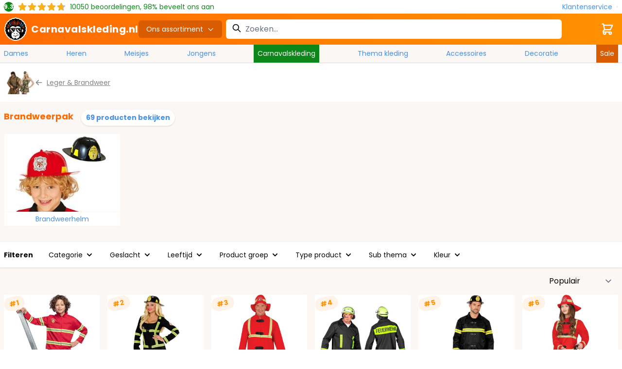

--- FILE ---
content_type: text/html; charset=UTF-8
request_url: https://www.carnavalskleding.nl/brandweerpak/
body_size: 63665
content:
<!doctype html>
<html lang="nl">
<head >
    <meta charset="utf-8"/>
<meta name="title" content="Brandweerpak kopen? | Carnavalskleding.nl"/>
<meta name="description" content="Brandweerpak kopen? Dé Nr.1 webshop voor Brandweerpak ✓ Binnen 24u Bezorgd ✓ Laagste Prijsgarantie ✓ Afhaalpunt ✓ GRATIS verzending*"/>
<meta name="keywords" content="brandweer kinderfeestje, brandweerman schminken"/>
<meta name="robots" content="INDEX,FOLLOW"/>
<meta name="viewport" content="width=device-width, initial-scale=1"/>
<title>Brandweerpak kopen? | Carnavalskleding.nl</title>
        <link rel="stylesheet" type="text/css" defer="defer" href="https://www.carnavalskleding.nl/static/version1769418756/frontend/Elgentos/default/nl_NL/css/styles.css" />
<link rel="stylesheet" type="text/css" media="all" href="https://www.carnavalskleding.nl/static/version1769418756/frontend/Elgentos/default/nl_NL/Paynl_Payment/css/payFastCheckout.css" />
<script type="text/javascript" src="https://www.carnavalskleding.nl/static/version1769418756/frontend/Elgentos/default/nl_NL/Smile_ElasticsuiteTracker/js/tracking.min.js"></script>
<link rel="preload" as="font" crossorigin="anonymous" href="https://www.carnavalskleding.nl/static/version1769418756/frontend/Elgentos/default/nl_NL/css/fonts/poppins-v19-latin-regular.woff2" />
<link rel="preload" as="font" crossorigin="anonymous" href="https://www.carnavalskleding.nl/static/version1769418756/frontend/Elgentos/default/nl_NL/css/fonts/poppins-v19-latin-700.woff2" />
<link rel="canonical" href="https://www.carnavalskleding.nl/brandweerpak/" />
<link rel="icon" type="image/x-icon" href="https://www.carnavalskleding.nl/media/favicon/stores/1/favicon.png" />
<link rel="shortcut icon" type="image/x-icon" href="https://www.carnavalskleding.nl/media/favicon/stores/1/favicon.png" />
    
<script nonce="bGVja3Qzd21wZ2oxa2tpcmF4azNrZnExaHVvMnFoY3Q=">
    window.YIREO_GOOGLETAGMANAGER2_ENABLED = true;
    (function (events) {
        const initYireoGoogleTagManager2 = function () {
            events.forEach(function (eventType) {
                window.removeEventListener(eventType, initYireoGoogleTagManager2);
            });

                        (function (w, d, s, l, i) {
                w[l] = w[l] || [];
                w[l].push({'gtm.start': new Date().getTime(), event: 'gtm.js'});
                var f = d.getElementsByTagName(s)[0],
                    j = d.createElement(s),
                    dl = l != 'dataLayer' ? '&l=' + l : '';
                j.async = true;
                j.src = 'https\u003A\u002F\u002Fwww.googletagmanager.com' + '/gtm.js?id=' + i + dl;
                f.parentNode.insertBefore(j, f);
            })(window, document, 'script', 'dataLayer', 'GTM\u002DPTBV78HP');
                    };

        events.forEach(function (eventType) {
            window.addEventListener(eventType, initYireoGoogleTagManager2, {once: true, passive: true})
        });
    })(['load', 'keydown', 'mouseover', 'scroll', 'touchstart', 'wheel']);

    </script>
<script>
    var BASE_URL = 'https://www.carnavalskleding.nl/';
    var THEME_PATH = 'https://www.carnavalskleding.nl/static/version1769418756/frontend/Elgentos/default/nl_NL';
    var COOKIE_CONFIG = {
        "expires": null,
        "path": "\u002F",
        "domain": ".www.carnavalskleding.nl",
        "secure": true,
        "lifetime": "2592000",
        "cookie_restriction_enabled": false    };
    var CURRENT_STORE_CODE = 'cvk_nl';
    var CURRENT_WEBSITE_ID = '1';

    window.hyva = window.hyva || {}

    window.cookie_consent_groups = window.cookie_consent_groups || {}
    window.cookie_consent_groups['necessary'] = true;

    window.cookie_consent_config = window.cookie_consent_config || {};
    window.cookie_consent_config['necessary'] = [].concat(
        window.cookie_consent_config['necessary'] || [],
        [
            'user_allowed_save_cookie',
            'form_key',
            'mage-messages',
            'private_content_version',
            'mage-cache-sessid',
            'last_visited_store',
            'section_data_ids'
        ]
    );
</script>
<script>
    'use strict';
    (function( hyva, undefined ) {

        function lifetimeToExpires(options, defaults) {

            const lifetime = options.lifetime || defaults.lifetime;

            if (lifetime) {
                const date = new Date;
                date.setTime(date.getTime() + lifetime * 1000);
                return date;
            }

            return null;
        }

        function generateRandomString() {

            const allowedCharacters = '0123456789abcdefghijklmnopqrstuvwxyzABCDEFGHIJKLMNOPQRSTUVWXYZ',
                length = 16;

            let formKey = '',
                charactersLength = allowedCharacters.length;

            for (let i = 0; i < length; i++) {
                formKey += allowedCharacters[Math.round(Math.random() * (charactersLength - 1))]
            }

            return formKey;
        }

        const sessionCookieMarker = {noLifetime: true}

        const cookieTempStorage = {};

        const internalCookie = {
            get(name) {
                const v = document.cookie.match('(^|;) ?' + name + '=([^;]*)(;|$)');
                return v ? v[2] : null;
            },
            set(name, value, days, skipSetDomain) {
                let expires,
                    path,
                    domain,
                    secure,
                    samesite;

                const defaultCookieConfig = {
                    expires: null,
                    path: '/',
                    domain: null,
                    secure: false,
                    lifetime: null,
                    samesite: 'lax'
                };

                const cookieConfig = window.COOKIE_CONFIG || {};

                expires = days && days !== sessionCookieMarker
                    ? lifetimeToExpires({lifetime: 24 * 60 * 60 * days, expires: null}, defaultCookieConfig)
                    : lifetimeToExpires(window.COOKIE_CONFIG, defaultCookieConfig) || defaultCookieConfig.expires;

                path = cookieConfig.path || defaultCookieConfig.path;
                domain = !skipSetDomain && (cookieConfig.domain || defaultCookieConfig.domain);
                secure = cookieConfig.secure || defaultCookieConfig.secure;
                samesite = cookieConfig.samesite || defaultCookieConfig.samesite;

                document.cookie = name + "=" + encodeURIComponent(value) +
                    (expires && days !== sessionCookieMarker ? '; expires=' + expires.toGMTString() : '') +
                    (path ? '; path=' + path : '') +
                    (domain ? '; domain=' + domain : '') +
                    (secure ? '; secure' : '') +
                    (samesite ? '; samesite=' + samesite : 'lax');
            },
            isWebsiteAllowedToSaveCookie() {
                const allowedCookies = this.get('user_allowed_save_cookie');
                if (allowedCookies) {
                    const allowedWebsites = JSON.parse(unescape(allowedCookies));

                    return allowedWebsites[CURRENT_WEBSITE_ID] === 1;
                }
                return false;
            },
            getGroupByCookieName(name) {
                const cookieConsentConfig = window.cookie_consent_config || {};
                let group = null;
                for (let prop in cookieConsentConfig) {
                    if (!cookieConsentConfig.hasOwnProperty(prop)) continue;
                    if (cookieConsentConfig[prop].includes(name)) {
                        group = prop;
                        break;
                    }
                }
                return group;
            },
            isCookieAllowed(name) {
                const cookieGroup = this.getGroupByCookieName(name);
                return cookieGroup
                    ? window.cookie_consent_groups[cookieGroup]
                    : this.isWebsiteAllowedToSaveCookie();
            },
            saveTempStorageCookies() {
                for (const [name, data] of Object.entries(cookieTempStorage)) {
                    if (this.isCookieAllowed(name)) {
                        this.set(name, data['value'], data['days'], data['skipSetDomain']);
                        delete cookieTempStorage[name];
                    }
                }
            }
        };

        hyva.getCookie = (name) => {
            const cookieConfig = window.COOKIE_CONFIG || {};

            if (cookieConfig.cookie_restriction_enabled && ! internalCookie.isCookieAllowed(name)) {
                return cookieTempStorage[name] ? cookieTempStorage[name]['value'] : null;
            }

            return internalCookie.get(name);
        }

        hyva.setCookie = (name, value, days, skipSetDomain) => {
            const cookieConfig = window.COOKIE_CONFIG || {};

            if (cookieConfig.cookie_restriction_enabled && ! internalCookie.isCookieAllowed(name)) {
                cookieTempStorage[name] = {value, days, skipSetDomain};
                return;
            }
            return internalCookie.set(name, value, days, skipSetDomain);
        }


        hyva.setSessionCookie = (name, value, skipSetDomain) => {
            return hyva.setCookie(name, value, sessionCookieMarker, skipSetDomain)
        }

        hyva.getBrowserStorage = () => {
            const browserStorage = window.localStorage || window.sessionStorage;
            if (!browserStorage) {
                console.warn('Browser Storage is unavailable');
                return false;
            }
            try {
                browserStorage.setItem('storage_test', '1');
                browserStorage.removeItem('storage_test');
            } catch (error) {
                console.warn('Browser Storage is not accessible', error);
                return false;
            }
            return browserStorage;
        }

        hyva.postForm = (postParams) => {
            const form = document.createElement("form");

            let data = postParams.data;

            if (! postParams.skipUenc && ! data.uenc) {
                data.uenc = btoa(window.location.href);
            }
            form.method = "POST";
            form.action = postParams.action;

            Object.keys(postParams.data).map(key => {
                const field = document.createElement("input");
                field.type = 'hidden'
                field.value = postParams.data[key];
                field.name = key;
                form.appendChild(field);
            });

            const form_key = document.createElement("input");
            form_key.type = 'hidden';
            form_key.value = hyva.getFormKey();
            form_key.name="form_key";
            form.appendChild(form_key);

            document.body.appendChild(form);

            form.submit();
        }

        hyva.getFormKey = function () {
            let formKey = hyva.getCookie('form_key');

            if (!formKey) {
                formKey = generateRandomString();
                hyva.setCookie('form_key', formKey);
            }

            return formKey;
        }

        hyva.formatPrice = (value, showSign, options = {}) => {
            const formatter = new Intl.NumberFormat(
                'nl\u002DNL',
                Object.assign({
                    style: 'currency',
                    currency: 'EUR',
                    signDisplay: showSign ? 'always' : 'auto'
                }, options)
            );
            return (typeof Intl.NumberFormat.prototype.formatToParts === 'function') ?
                formatter.formatToParts(value).map(({type, value}) => {
                    switch (type) {
                        case 'currency':
                            return '\u20AC' || value;
                        case 'minusSign':
                            return '- ';
                        case 'plusSign':
                            return '+ ';
                        default :
                            return value;
                    }
                }).reduce((string, part) => string + part) :
                formatter.format(value);
        }

        const formatStr = function (str, nStart) {
            const args = Array.from(arguments).slice(2);

            return str.replace(/(%+)([0-9]+)/g, (m, p, n) => {
                const idx = parseInt(n) - nStart;

                if (args[idx] === null || args[idx] === void 0) {
                    return m;
                }
                return p.length % 2
                    ? p.slice(0, -1).replace('%%', '%') + args[idx]
                    : p.replace('%%', '%') + n;
            })
        }

        hyva.str = function (string) {
            const args = Array.from(arguments);
            args.splice(1, 0, 1);

            return formatStr.apply(undefined, args);
        }

        hyva.strf = function () {
            const args = Array.from(arguments);
            args.splice(1, 0, 0);

            return formatStr.apply(undefined, args);
        }

        /**
         * Take a html string as `content` parameter and
         * extract an element from the DOM to replace in
         * the current page under the same selector,
         * defined by `targetSelector`
         */
        hyva.replaceDomElement = (targetSelector, content) => {
            // Parse the content and extract the DOM node using the `targetSelector`
            const parser = new DOMParser();
            const doc = parser.parseFromString(content, 'text/html');
            const contentNode = doc.querySelector(targetSelector);

            // Bail if content can't be found
            if (!contentNode) {
                return;
            }

            hyva.activateScripts(contentNode)

            // Replace the old DOM node with the new content
            document.querySelector(targetSelector).replaceWith(contentNode);

            // Reload customerSectionData and display cookie-messages if present
            window.dispatchEvent(new CustomEvent("reload-customer-section-data"));
            hyva.initMessages();
        }

        hyva.activateScripts = (contentNode) => {
            // Extract all the script tags from the content.
            // Script tags won't execute when inserted into a dom-element directly,
            // therefore we need to inject them to the head of the document.
            const tmpScripts = contentNode.getElementsByTagName('script');

            if (tmpScripts.length > 0) {
                // Push all script tags into an array
                // (to prevent dom manipulation while iterating over dom nodes)
                const scripts = [];
                for (let i = 0; i < tmpScripts.length; i++) {
                    scripts.push(tmpScripts[i]);
                }

                // Iterate over all script tags and duplicate+inject each into the head
                for (let i = 0; i < scripts.length; i++) {
                    let script = document.createElement('script');
                    script.innerHTML = scripts[i].innerHTML;

                    document.head.appendChild(script);

                    // Remove the original (non-executing) node from the content
                    scripts[i].parentNode.removeChild(scripts[i]);
                }
            }
            return contentNode;
        }

        const replace = {['+']: '-', ['/']: '_', ['=']: ','};
        hyva.getUenc = () => btoa(window.location.href).replace(/[+/=]/g, match => replace[match]);

        let currentTrap;

        const focusableElements = (rootElement) => {
            const selector = 'button, [href], input, select, textarea, details, [tabindex]:not([tabindex="-1"]';
            return Array.from(rootElement.querySelectorAll(selector))
                .filter(el => {
                    return el.style.display !== 'none'
                        && !el.disabled
                        && el.tabIndex !== -1
                        && (el.offsetWidth || el.offsetHeight || el.getClientRects().length)
                })
        }

        const focusTrap = (e) => {
            const isTabPressed = e.key === 'Tab' || e.keyCode === 9;
            if (!isTabPressed) return;

            const focusable = focusableElements(currentTrap)
            const firstFocusableElement = focusable[0]
            const lastFocusableElement = focusable[focusable.length - 1]

            e.shiftKey
                ? document.activeElement === firstFocusableElement && (lastFocusableElement.focus(), e.preventDefault())
                : document.activeElement === lastFocusableElement && (firstFocusableElement.focus(), e.preventDefault())
        };

        hyva.releaseFocus = (rootElement) => {
            if (currentTrap && (!rootElement || rootElement === currentTrap)) {
                currentTrap.removeEventListener('keydown', focusTrap)
                currentTrap = null
            }
        }
        hyva.trapFocus = (rootElement) => {
            if (!rootElement) return;
            hyva.releaseFocus()
            currentTrap = rootElement
            rootElement.addEventListener('keydown', focusTrap)
            const firstElement = focusableElements(rootElement)[0]
            firstElement && firstElement.focus()
        }

                hyva.alpineInitialized = (fn) => window.addEventListener('alpine:initialized', fn, {once: true})
                window.addEventListener('user-allowed-save-cookie', () => internalCookie.saveTempStorageCookies())

    }( window.hyva = window.hyva || {} ));
</script>
<script>
    if (!window.IntersectionObserver) {
        window.IntersectionObserver = function (callback) {
            this.observe = el => el && callback(this.takeRecords());
            this.takeRecords = () => [{isIntersecting: true, intersectionRatio: 1}];
            this.disconnect = () => {};
            this.unobserve = () => {};
        }
    }
</script>

<meta property="og:type" content="product.group"/>
<meta property="og:title" content="Brandweerpak&#x20;kopen&#x3F;&#x20;&#x7C;&#x20;Carnavalskleding.nl"/>
<meta property="og:description" content="Brandweerpak&#x20;kopen&#x3F;&#x20;D&#xE9;&#x20;Nr.1&#x20;webshop&#x20;voor&#x20;Brandweerpak&#x20;&#x2713;&#x20;Binnen&#x20;24u&#x20;Bezorgd&#x20;&#x2713;&#x20;Laagste&#x20;Prijsgarantie&#x20;&#x2713;&#x20;Afhaalpunt&#x20;&#x2713;&#x20;GRATIS&#x20;verzending&#x2A;"/>
<meta property="og:url" content="https://www.carnavalskleding.nl/brandweerpak/"/>
<meta property="og:site_name" content="Carnavalskleding.nl"/>
<meta property="og:image" content="https://www.carnavalskleding.nl/media/catalog/category/brandweerpak.jpg"/>
<meta property="og:image:width" content="550"/>
<meta property="og:image:height" content="458"/>
<script type="application/ld+json">{"@context":"https:\/\/schema.org","@type":"Organization","@id":"https:\/\/www.carnavalskleding.nl\/","name":"Carnavalskleding.nl","description":"Carnavalskleding.NL is de Nederlandse webshop in Carnavalskleding, Feestkleding en Feestartikelen. Met meer dan 100.000 verschillende artikelen tegen de goedkoopste prijzen slaag je bij ons altijd!","telephone":"085 - 065 3440","email":"klantenservice@carnavalskleding.nl","address":{"@type":"PostalAddress","addressCountry":"NL","addressLocality":"Albergen","addressRegion":"Overijssel","streetAddress":"Zenderseweg 42B","postalCode":"7665TN"},"image":"https:\/\/www.carnavalskleding.nl\/media\/seller_image\/default\/icon.png","url":"https:\/\/www.carnavalskleding.nl\/"}</script><script type="application/ld+json">{"@context":"https:\/\/schema.org","@type":"BreadcrumbList","itemListElement":[{"@type":"ListItem","item":{"@id":"https:\/\/www.carnavalskleding.nl\/thema-kleding\/","name":"Thema's"},"position":1},{"@type":"ListItem","item":{"@id":"https:\/\/www.carnavalskleding.nl\/beroepen-hobbys\/","name":"Beroepen & Hobby's"},"position":2},{"@type":"ListItem","item":{"@id":"https:\/\/www.carnavalskleding.nl\/leger-brandweer\/","name":"Leger & Brandweer"},"position":3},{"@type":"ListItem","item":{"@id":"https:\/\/www.carnavalskleding.nl\/brandweerpak\/","name":"Brandweerpak"},"position":4}]}</script>
<link rel="next" href="https://www.carnavalskleding.nl/brandweerpak/?p=2" /> 
<script type="application/ld+json">{"@context":"https:\/\/schema.org","@type":"WebPage","url":"https:\/\/www.carnavalskleding.nl\/brandweerpak\/","mainEntity":{"@context":"https:\/\/schema.org","@type":"OfferCatalog","name":"Brandweerpak","url":"https:\/\/www.carnavalskleding.nl\/brandweerpak\/","numberOfItems":53,"itemListElement":[]}}</script></head>
<body id="html-body" class="page-with-filter page-products categorypath-brandweerpak category-brandweerpak catalog-category-view page-layout-2columns-left">

<script type="text/x-magento-init">
    {
        "*": {
            "Paynl_Payment/js/fast-checkout": {
                "minicartEnabled": false,
                "modalEnabled": true            }
        }
    }
</script><noscript><iframe src="https://www.googletagmanager.com/ns.html?id=GTM-PTBV78HP" height="0" width="0" style="display:none;visibility:hidden"></iframe></noscript>
<input name="form_key" type="hidden" value="jw1WtCINavVFz1lr" /><script>
    'use strict';
    (function( cvk ) {
        cvk.isTomorrow = function (timestamp, timestampToday) {
            const date = new Date(timestamp * 1000);
            date.setUTCHours(0, 0, 0, 0);

            const tomorrow = new Date(timestampToday * 1000);
            tomorrow.setUTCHours(24,0,0,0);

            return date.getTime() === tomorrow.getTime();
        }

        cvk.getFormattedDate = function (date) {
            return Intl.DateTimeFormat('nl\u002DNL', {
                weekday: 'long',
                day: 'numeric',
                month: 'long',
            }).format(date)
        }

        cvk.getDeliveryData = function (productItems, clean = false) {
            let deliveryUrl = new URL('https://www.carnavalskleding.nl/delivery/dates/byids/');

            if (typeof productItems !== 'number') {
                Object.values(productItems).forEach(
                    item => deliveryUrl.searchParams.append('id[]', item.id)
                );
            } else {
                deliveryUrl.searchParams.append('id', productItems)
            }

            if (clean) {
                deliveryUrl.searchParams.append('clean', clean)
            }

            return fetch(deliveryUrl).then((response) => {
                return response.json().then((data) => {
                    return data;
                }).catch((err) => {
                    console.log(err)
                })
            });
        }

        cvk.formatSingleDate = function (stockData) {
            const timestamp = stockData['timestamp'];
            const timestampToday = stockData['timestamp_today'];

            if (stockData['in_stock'] === false) {
                return '<span class="text-red-light">Uitverkocht</span>'
            }

            if (timestamp === null || timestamp === false) {
                return '<span class="text-green">Op\u0020voorraad</span>'
            }

            if(cvk.isTomorrow(timestamp, timestampToday)) {
                return "<span class='text-green'>Morgen\u0020in\u0020huis</span>"
            }

            const formattedDate = cvk.getFormattedDate(new Date(timestamp * 1000));

            if (stockData['cvk_stock'] === true) {
                return '<span class="text-green">' + formattedDate + '</span>'
            }

            return '<span class="text-orange">' + formattedDate + '</span>'
        }

        cvk.formatDate = function (qty, deliveryData) {
            if (deliveryData.length <= 0) {
                return '<span class="text-green">Op\u0020voorraad</span>';
            }

            if (deliveryData.length > 0 && qty > deliveryData[deliveryData.length - 1].qty) {
                return '<span class="text-red-light">Uitverkocht</span>'
            }

            const timestamp = Object.values(deliveryData)
                .sort((current, next) => next.timestamp - current.timestamp)
                .reduce(
                    (carry, method) => method.qty >= qty
                        ? method.timestamp
                        : carry,
                    deliveryData[deliveryData.length - 1].timestamp
                );

            if (cvk.isTomorrow(timestamp, deliveryData[0].timestamp_today)) {
                return "<span class='text-green'>Morgen\u0020in\u0020huis</span>"
            }

            const formattedDate = cvk.getFormattedDate(new Date(timestamp * 1000));

            if (
                deliveryData?.cvk_stock === true ||
                (deliveryData[0]?.source === 'warehouse_carnavalskleding' && qty <= deliveryData[0]?.qty)
            ) {
                return '<span class="text-green">' + formattedDate + '</span>'
            }


            return '<span class="text-orange">' + formattedDate + '</span>'

        }

        cvk.getSkuFromLabel = function (productItems, label, parentId) {
            let sku = null;

            Object.values(productItems).forEach(product => {
                if (product.size === label && product.parent_id === parentId) {
                    sku = product.sku
                }
            })

            return sku;
        }

        cvk.calculateAdditionalCost = function(id, optionConfig) {
            const difference = Math.abs(optionConfig.prices.finalPrice.amount - optionConfig.optionPrices[id].finalPrice.amount)

            if (difference > 0) {
                return "+ " + hyva.formatPrice(difference)
            } else if (difference < 0) {
                return "- " + hyva.formatPrice(difference)
            }
        }

        cvk.getDeliveryDataFromSku = function(deliveryData, productId, sku) {
            deliveryData = deliveryData.dates[productId];

            const deliverDataIndex = Object.keys(deliveryData).find((item) => deliveryData[item][sku]);

            return deliveryData[deliverDataIndex][sku];
        }

        cvk.displayValueInInput = function (productId, label) {
            document.querySelector(`[data-inputvalue-product-id="${productId}"`).innerHTML = label
            document.querySelector(`[data-selectedvalue-product-id="${productId}"`).classList.remove('hidden')
            document.querySelector(`[data-inputplaceholder-product-id="${productId}"`).classList.add('hidden')
        }

        cvk.alterAmountInStockLabels = function (productId, deliveryData){
            if (deliveryData.length <= 0) {
                return;
            }

            const QtyInStockCvk = deliveryData[0].qty
            const QtyInStockWarehouse = deliveryData[deliveryData.length - 1].qty
            const deliveryParentContainer = document.querySelector(`[data-deliverycontainer-product-id="${productId}"`).classList

            const amountInStockLabel = document.querySelector(`[data-instock-product-id="${productId}"`)
            const amountAvailableLabel = document.querySelector(`[data-available-product-id="${productId}"`)

            let qtyInStockLabel = QtyInStockCvk

            if(QtyInStockCvk === 0) {
                amountInStockLabel.parentElement.classList.add('hidden')
            }  else {
                amountInStockLabel.parentElement.classList.remove('hidden')

                if (QtyInStockCvk > 49) {
                    qtyInStockLabel = "49+"
                }

                if (cvk.isTomorrow(deliveryData[0].timestamp, deliveryData[0].timestamp_today)) {
                    amountInStockLabel.innerHTML = `${qtyInStockLabel} stuks\u0020morgen\u0020in\u0020huis.`
                } else {
                    const formattedDate = cvk.getFormattedDate(new Date(deliveryData[0].timestamp * 1000));
                    amountInStockLabel.innerHTML = `${qtyInStockLabel} stuks ${formattedDate}`
                }
            }

            if (QtyInStockWarehouse > 49) {
                amountAvailableLabel.innerHTML = '49+';
            } else {
                amountAvailableLabel.innerHTML = QtyInStockWarehouse;
            }

            deliveryParentContainer.remove('hidden');
        }

        cvk.getFormattedDateString = function(qty, sku, productId, deliveryData) {
            if(deliveryData.length <= 0) {
                return '<span class="text-green">Op\u0020voorraad</span>';
            }
            const deliveryDataFromSku = cvk.getDeliveryDataFromSku(deliveryData, productId, sku);
            return cvk.formatDate(qty, deliveryDataFromSku);
        }

        cvk.getSplitFormattedFinalPrice = function(value) {
            const formatter = new Intl.NumberFormat(
                document.documentElement.lang,
                {
                    style: 'currency',
                    currency: 'EUR',
                    signDisplay: "always"
                }
            );
            return (typeof Intl.NumberFormat.prototype.formatToParts === 'function') ?
                formatter.formatToParts(value).map(({type, value}) => {
                switch (type) {
                    case 'currency':
                        return '€' || value;
                    case 'plusSign': return '';
                    case 'group': return '';
                    case 'fraction': return '<span class="text-base">' + value + '</span>'
                    case 'literal': return '';
                    default: return value
                }
            }).reduce((string, part) => string + part) : formatter.format(value);
        }

    }( window.cvk = window.cvk || {} ));
</script>
<script nonce="bGVja3Qzd21wZ2oxa2tpcmF4azNrZnExaHVvMnFoY3Q=">
    function yireoGoogleTagManager2Pusher(eventData, message, callback) {
        window.YIREO_GOOGLETAGMANAGER2_PAST_EVENTS = window.YIREO_GOOGLETAGMANAGER2_PAST_EVENTS || [];

        function doCallback(cb) {
            if (undefined === cb) {
                return;
            }

            cb();
        }


        const copyEventData = Object.assign({}, eventData);
        let metaData = {};
        if (copyEventData.meta) {
            metaData = copyEventData.meta;
            delete copyEventData.meta;
        }

        const eventHash = btoa(encodeURIComponent(JSON.stringify(copyEventData)));
        if (window.YIREO_GOOGLETAGMANAGER2_PAST_EVENTS.includes(eventHash)) {
            yireoGoogleTagManager2Logger('Warning: Event already triggered', eventData);
            doCallback(callback);
            return;
        }

        if (metaData && metaData.allowed_pages && metaData.allowed_pages.length > 0
            && false === metaData.allowed_pages.some(page => window.location.pathname.includes(page))) {
            yireoGoogleTagManager2Logger('Warning: Skipping event, not in allowed pages', window.location.pathname, eventData);
            doCallback(callback);
            return;
        }

        if (metaData && metaData.allowed_events) {
            for (const [allowedEventKey, allowedEvent] of Object.entries(metaData.allowed_events)) {
                window.addEventListener(allowedEvent, function () {
                    const eventDataCopy = Object.assign({}, eventData);
                    eventDataCopy.meta.allowed_events = false;
                    yireoGoogleTagManager2Pusher(eventDataCopy, 'push (allowed event "' + eventData.event + '") [script-pusher]');
                });
            }

            yireoGoogleTagManager2Logger('Warning: Skipping event, not in allowed events', window.location.pathname, eventData);
            doCallback(callback);
            return;
        }

        if (!message) {
            message = 'push (unknown) [unknown]';
        }

        yireoGoogleTagManager2Logger(message, eventData);
        window.dataLayer = window.dataLayer || [];

        if (eventData.ecommerce) {
            window.dataLayer.push({ecommerce: null});
        }

        try {
            window.dataLayer.push(eventData);
            window.YIREO_GOOGLETAGMANAGER2_PAST_EVENTS.push(eventHash);
        } catch(error) {
            doCallback(callback);
        }

        doCallback(callback);
    }
</script>
<script nonce="bGVja3Qzd21wZ2oxa2tpcmF4azNrZnExaHVvMnFoY3Q=">
    function yireoGoogleTagManager2Logger(...args) {
        const debug = window.YIREO_GOOGLETAGMANAGER2_DEBUG || false;
        if (false === debug) {
            return;
        }

        var color = 'gray';
        if (args[0].toLowerCase().startsWith('push')) {
            color = 'green';
        }

        if (args[0].toLowerCase().startsWith('warning')) {
            color = 'orange';
        }

        var css = 'color:white; background-color:' + color + '; padding:1px;'
        console.log('%cYireo_GoogleTagManager2', css, ...args);
    }
</script>
<div class="page-wrapper"><header class="page-header relative isolate z-30"><div class="header content">


<div class="container">
    <div class="flex flex-row items-center justify-between">
        
<script type="application/ld+json">{"@context":"http:\/\/schema.org","@type":"Product","name":"Beoordelingen","aggregateRating":{"@type":"AggregateRating","ratingValue":"9.3","ratingCount":"10050","bestRating":"10","worstRating":"1"}}</script>
<div class="py-1">
    <div class="flex text-sm md:items-center space-x-2">
        <div class="bg-green-dark rounded-full h-5 w-5 font-bold flex items-center justify-center text-white text-xs">9.3</div>
        <div class="relative block h-5" style="background: url('https://www.carnavalskleding.nl/static/version1769418756/frontend/Elgentos/default/nl_NL/images/star-gray.svg') repeat-x 0 0; width: 100px;">
            <div class="block h-5" style="background: url('https://www.carnavalskleding.nl/static/version1769418756/frontend/Elgentos/default/nl_NL/images/star-yellow.svg') repeat-x 0 0; width: 93%;"></div>
        </div>
        <div class="hidden md:block text-green-dark">
            <span>10050</span> beoordelingen, 98% beveelt ons aan        </div>
    </div>
</div>
        <a class="text-blue hover:text-orange space-x-2 flex flex-row items-center"
           href="https://www.carnavalskleding.nl/klantenservice/"
           aria-label="Klantenservice"
           title="Klantenservice">
            <span>Klantenservice</span>
            <span class="h-1 w-1 bg-green-light rounded-full"></span>
        </a>
    </div>
</div>
</div>    <script type="application/javascript" async
            src="https://static.klaviyo.com/onsite/js/T9PRN8/klaviyo.js"></script>

    <div x-data="initKlaviyoCustomerTracking()"
         @private-content-loaded.window="sendCustomerDataToKlaviyo(event.detail.data)"></div>
    <script>
        !function(){if(!window.klaviyo){window._klOnsite=window._klOnsite||[];try{window.klaviyo=new Proxy({},{get:function(n,i){return"push"===i?function(){var n;(n=window._klOnsite).push.apply(n,arguments)}:function(){for(var n=arguments.length,o=new Array(n),w=0;w<n;w++)o[w]=arguments[w];var t="function"==typeof o[o.length-1]?o.pop():void 0,e=new Promise((function(n){window._klOnsite.push([i].concat(o,[function(i){t&&t(i),n(i)}]))}));return e}}})}catch(n){window.klaviyo=window.klaviyo||[],window.klaviyo.push=function(){var n;(n=window._klOnsite).push.apply(n,arguments)}}}}();

        function initKlaviyoCustomerTracking() {
            return {
                sendCustomerDataToKlaviyo(data) {
                    window.klaviyo = window.klaviyo || [];
                    const customer = data.customer;

                    window.klaviyo.isIdentified().then((identified)=> {
                        if(customer && customer.email && !identified) {
                            window.klaviyo.identify({
                                '$email': customer.email,
                                '$first_name': customer.firstname ? customer.firstname : '',
                                '$last_name':  customer.lastname ? customer.lastname : ''
                            });
                        }
                    });
                }
            }
        }
    </script>
<script>
    function initHeader() {
        return {
            searchOpen: false,
            cart: {},
            openDesktopMenu: false,
            hideButton: false,
            getData(data) {
                if (data.cart) {
                    this.cart = data.cart
                }
            },
        }
    }
</script>
<div id="header"
     x-data="initHeader()"
     @keydown.window.escape="searchOpen = false;"
     @private-content-loaded.window="getData(event.detail.data)"
>
    <div class="relative">
        <div class="bg-gradient-to-r from-orange to-orange-light">
            <div class="flex flex-wrap w-full mt-0 pt-2 pb-0 justify-between lg:justify-start items-stretch lg:items-center lg:py-2  lg:container lg:gap-8">
                <div class="order-2 lg:order-1 relative w-1/2 lg:w-auto">
                    <a class="flex absolute lg:relative inset-0 -top-8 lg:top-0
    lg:items-center space-x-2 justify-center lg:justify-start
    text-xl font-medium tracking-wide
    no-underline hover:no-underline font-title"
   href="https://www.carnavalskleding.nl/"
   title="Carnavalskleding.nl"
   aria-label="store logo">
    <img
        class="h-12 w-12"
        src="https://www.carnavalskleding.nl/static/version1769418756/frontend/Elgentos/default/nl_NL/images/logo.svg"
         title=""
         alt=""
        width="189"        height="64"    />
    <span class="text-xl text-white font-bold hidden lg:block">Carnavalskleding.nl</span>
</a>
                </div>
                <div class="flex items-center text-black font-medium order-1 block lg:bg-orange-darker lg:text-white lg:rounded-md lg:px-4 lg:py-2 w-1/4 lg:w-auto ">
                    <button>
                        <div @click="$dispatch('mobile-menu-open', true)" class="lg:hidden flex flex-row space-x-1 pl-2 lg:pl-0">
                            <svg xmlns="http://www.w3.org/2000/svg" fill="none" viewBox="0 0 24 24" stroke-width="2" stroke="currentColor" class="text-white" width="24" height="24" role="img">
  <path stroke-linecap="round" stroke-linejoin="round" d="M4 6h16M4 12h16M4 18h16"/>
<title>menu</title></svg>
                            <span class="text-white">Menu</span>
                        </div>
                        <span @click="$dispatch('menu-open', !openDesktopMenu)" class="whitespace-nowrap hidden lg:flex text-sm font-medium items-center">
                            Ons assortiment                            <span :class="{'rotate-180': openDesktopMenu}" class="ml-2 transition transform ease-in-out text-white">
                                <svg xmlns="http://www.w3.org/2000/svg" fill="none" viewBox="0 0 24 24" stroke-width="2" stroke="currentColor" width="15" height="15" role="img">
  <path stroke-linecap="round" stroke-linejoin="round" d="M19 9l-7 7-7-7"/>
<title>chevron-down</title></svg>
                            </span>
                        </span>
                    </button>
                </div>

                <div class="order-4 half-white-background lg:order-3 px-2 flex flex-row space-x-2 lg:space-x-0 mt-2 lg:mt-0 flex-1 lg:pr-16">
                    <div class="w-1/2 lg:w-full transition-all transform ease-in-out duration-300"
                         :class="{'!w-full': hideButton}"
                    >
                        <script>
    'use strict';

    function initMiniSearch() {
        return {
            minSearchLength: 2,
            terms: [],
            categories: [],
            searchOpen: false,
            slideAmount: 0,
            suggest() {
                const search = this.$refs.searchInput;
                if (search.value.length >= this.minSearchLength) {
                    search.setCustomValidity('');
                    search.reportValidity();
                    this.fetchSuggestions(search.value);
                } else {
                    this.suggestions = [];
                }
            },
            fetchSuggestions(term) {
                fetch(
                    window.BASE_URL + 'search/ajax/suggest?' + new URLSearchParams({q: term}),
                    {
                        headers: {
                            'X-Requested-With': 'XMLHttpRequest'
                        }
                    }
                )
                    .then(response => response.json())
                    .then(response => {
                        this.terms = response.filter(item => item.type === 'term');
                        this.categories = response.filter(item => item.type === 'category');
                    })
            },
            search(term) {
                const search = this.$refs.searchInput;
                term = term || search.value;
                if (term.length < this.minSearchLength) {
                    search.setCustomValidity('Minimale\u0020lengte\u0020zoekopdracht\u0020is\u00202');
                    search.reportValidity();
                } else {
                    search.setCustomValidity('');
                    search.value = term;
                    this.$refs.form.submit();
                }
            },
            focusElement(element) {
                if (element && element.nodeName === "DIV") {
                    element.focus();
                    return true;
                } else {
                    return false;
                }
            },
            leftNav(multiplier) {
                const pixelsToScroll = this.$refs.carousel.childNodes[2].scrollWidth * multiplier;
                this.$refs.carousel.scrollBy({
                    left: -pixelsToScroll,
                    behavior: "smooth",
                });
                this.slideAmount--;

                if (this.slideAmount === 0) {
                    this.$refs.leftNav.classList.add('hidden');
                }

                this.$refs.rightNav.classList.remove('hidden');
            },
            rightNav(multiplier) {
                const pixelsToScroll = this.$refs.carousel.childNodes[2].scrollWidth * multiplier;
                const currentScrollLeft = this.$refs.carousel.scrollLeft;
                const newScrollLeft = currentScrollLeft + pixelsToScroll;

                this.$refs.carousel.scrollBy({
                    left: pixelsToScroll,
                    behavior: "smooth",
                });

                this.slideAmount++;

                if (newScrollLeft + this.$refs.carousel.clientWidth >= this.$refs.carousel.scrollWidth - 2) {
                    this.$refs.rightNav.classList.add('hidden');
                    this.$refs.leftNav.classList.remove('hidden');
                } else {
                    this.$refs.rightNav.classList.remove('hidden');
                }

                if (this.slideAmount !== 0) {
                    this.$refs.leftNav.classList.remove('hidden');
                }
            },
            slide(direction, multiplier) {
                let pixelsToScroll = (this.$refs.carousel.childNodes[2].scrollWidth) * multiplier;
                if (direction === "left") {
                    this.$refs.carousel.scrollBy({
                        left: -pixelsToScroll,
                        behavior: "smooth",
                    });

                    this.leftNav(multiplier);
                } else {
                    this.$refs.carousel.scrollBy({
                        left: pixelsToScroll,
                        behavior: "smooth",
                    });

                    this.rightNav(multiplier);
                }
            },
            init() {
                if (this.$refs.carousel?.clientWidth >= this.$refs.carousel?.scrollWidth - 2) {
                    this.$refs.rightNav.classList.add('hidden');
                }
            }
        }
    }
</script>
<div class="w-full relative" x-data="initMiniSearch()" @click.outside="searchOpen = false">
    <form @submit.prevent="search()"
          action="https://www.carnavalskleding.nl/catalogsearch/result/" method="get"
          x-ref="form">
        <label class="hidden" for="search" data-role="minisearch-label">
            <span>Zoek</span>
        </label>
        <span class="absolute left-3 inset-y-2">
             <svg xmlns="http://www.w3.org/2000/svg" fill="none" viewBox="0 0 24 24" stroke-width="2" stroke="currentColor" class="h-5 w-5" width="24" height="24" role="img">
  <path stroke-linecap="round" stroke-linejoin="round" d="M21 21l-6-6m2-5a7 7 0 11-14 0 7 7 0 0114 0z"/>
<title>search</title></svg>
         </span>
        <input id="search"
               x-ref="searchInput"
               type="search"
               autocomplete="off"
               x-cloak
               name="q"
               value=""
               :placeholder="searchOpen ? 'Doorzoek&#x20;de&#x20;hele&#x20;winkel' : 'Zoeken...'"
               maxlength="128"
               class="w-full pl-10 p-2 shadow-xl lg:shadow-none text-xs text-base leading-normal transition appearance-none rounded-full lg:rounded-md border-none focus:outline-none truncate"
               @focus.once="suggest, $dispatch('search-touched')"
               @input.debounce.300="suggest"
               @click="searchOpen === false ? searchOpen = true : ''"
               @keydown.arrow-down.prevent="focusElement($root.querySelector('[tabindex]'))"
        />

        <button type="submit"
                title="Zoek"
                class="action search sr-only"
                aria-label="Search"
        >
            Zoek        </button>
    </form>
        <template x-if="(terms.length > 0 || categories.length > 0) && searchOpen">
            <div
                class="absolute w-full leading-normal transition appearance-none flex flex-col mt-1 bg-gray-lightest p-4 rounded border-orange border-2 z-20">
                <template x-if="terms.length > 0">
                    <div class="mb-2">
                        <template x-for="term in terms">
                            <div
                                class="group bg-white border-b border-gray-lighter first:rounded-t last:rounded-b last:border-b-0 p-2 cursor-pointer flex justify-between"
                                tabindex="0"
                                @click="search(term.title)"
                                @keydown.enter="search(term.title)"
                                @keydown.arrow-up.prevent="focusElement($event.target.previousElementSibling) || $refs.searchInput.focus()"
                                @keydown.arrow-down.prevent="focusElement($event.target.nextElementSibling)"
                            >
                                <span class="font-bold text-black group-hover:text-orange" x-text="term.title"></span>
                                <span class="text-black group-hover:text-orange">></span>
                            </div>
                        </template>
                    </div>
                </template>
                <section class="block">
                    <template x-if="categories.length > 0">
                        <div>
                            <p class="text-lg font-bold text-orange mb-2">Categorieën</p>
                            <div>
                                <div
                                    class="relative lg:-mx-4 snap-x snap-mandatory overflow-x-scroll lg:overflow-hidden">
                                    <div
                                        class="relative flex snap-x my-0 lg:overflow-hidden mr-4 p-0 after:w-4 after:h-4 after:snap-start after:content-[''] after:table lg:after:content-none after:shrink-0"
                                        x-ref="carousel">
                                        <template hidden x-for="category in categories">
                                            <div
                                                class="relative snap-start block w-1/2 sm:w-1/3 flex-none h-full pl-4">
                                                <div class="bg-white border border-gray-lightest rounded-sm">
                                                    <a x-bind:href="category.url"
                                                       :title="category.title">
                                                        <img class="m-auto px-5"
                                                             :src="category.imgsrc"
                                                             :alt="category.title"">
                                                    </a>
                                                    <a class="block text-blue cursor-pointer p-1 hover:text-orange transition border-t border-gray-lightest w-full text-sm text-center"
                                                       x-bind:href="category.url"
                                                       :title="category.title">
                                                        <span x-text="category.title"></span>
                                                    </a>
                                                </div>
                                            </div>
                                        </template>
                                    </div>

                                    <div
                                        class="absolute w-full h-full top-0 bottom-0 left-0 right-0 pointer-events-none select-none hidden md:flex">
                                        <button class="absolute left-4 flex justify-center items-center select-none pointer-events-auto cursor-pointer hover:shadow-lg transition-all top-1/3
                               border border-gray-lightest shadow rounded-r-lg bg-white p-2 cursor-pointer hover:shadow-lg transition hidden"
                                                @click.stop.debounce.100ms="slide('left', 2)"
                                                x-ref="leftNav">
                                            <svg xmlns="http://www.w3.org/2000/svg" fill="none" viewBox="0 0 24 24" stroke-width="2" stroke="currentColor" class="w-5 h-5 text-blue" width="24" height="24" role="img">
  <path stroke-linecap="round" stroke-linejoin="round" d="M10 19l-7-7m0 0l7-7m-7 7h18"/>
<title>arrow-left</title></svg>
                                        </button>
                                        <button class="absolute right-4 flex justify-center items-center select-none pointer-events-auto cursor-pointer hover:shadow-lg
                transition-all top-1/3 border border-gray-lightest shadow rounded-l-lg bg-white p-2 cursor-pointer hover:shadow-lg transition"
                                                @click.top.debounce.100ms="slide('right', 2)"
                                                x-ref="rightNav" x-cloak>
                                            <svg xmlns="http://www.w3.org/2000/svg" fill="none" viewBox="0 0 24 24" stroke-width="2" stroke="currentColor" class="w-5 h-5 text-blue" width="24" height="24" role="img">
  <path stroke-linecap="round" stroke-linejoin="round" d="M14 5l7 7m0 0l-7 7m7-7H3"/>
<title>arrow-right</title></svg>
                                        </button>
                                    </div>

                                </div>
                            </div>
                        </div>
                    </template>
                </section>
            </div>
        </template>
</div>

                    </div>
                    <a @search-touched.window="hideButton = true"
                       :class="{'hidden': hideButton}"
                       class="cursor-pointer shadow-xl flex w-1/2 lg:hidden
                    items-center h-full bg-white rounded-full justify-center
                    font-extrabold flex space-x-2"
                        href="https://www.carnavalskleding.nl/populaire-carnavalskleding/">
                        <span class="text-red-light">
                            <svg xmlns="http://www.w3.org/2000/svg" viewBox="0 0 20 20" fill="currentColor" width="24" height="24" role="img">
  <path fill-rule="evenodd" d="M12.395 2.553a1 1 0 00-1.45-.385c-.345.23-.614.558-.822.88-.214.33-.403.713-.57 1.116-.334.804-.614 1.768-.84 2.734a31.365 31.365 0 00-.613 3.58 2.64 2.64 0 01-.945-1.067c-.328-.68-.398-1.534-.398-2.654A1 1 0 005.05 6.05 6.981 6.981 0 003 11a7 7 0 1011.95-4.95c-.592-.591-.98-.985-1.348-1.467-.363-.476-.724-1.063-1.207-2.03zM12.12 15.12A3 3 0 017 13s.879.5 2.5.5c0-1 .5-4 1.25-4.5.5 1 .786 1.293 1.371 1.879A2.99 2.99 0 0113 13a2.99 2.99 0 01-.879 2.121z" clip-rule="evenodd"/>
<title>fire</title></svg>
                        </span>
                        <span class="text-blue">
                            Populair                        </span>
                    </a>
                </div>

                <div class="flex items-center order-3 lg:order-4 w-1/4 lg:w-auto pr-4 lg:pr-2">
                    <!--Cart Icon-->
                    <a id="menu-cart-icon"
                       @click.prevent.stop="$dispatch('toggle-cart', true);"
                       class="relative inline-block ml-auto no-underline lg:ml-4 text-white cursor-pointer"
                    >
                        <span class="sr-only label">
                            Cart                        </span>

                        <svg xmlns="http://www.w3.org/2000/svg" fill="none" viewBox="0 0 24 24" stroke-width="2" stroke="currentColor" class="text-white hover:text-white" width="28" height="28" role="img">
  <path stroke-linecap="round" stroke-linejoin="round" d="M3 3h2l.4 2M7 13h10l4-8H5.4M7 13L5.4 5M7 13l-2.293 2.293c-.63.63-.184 1.707.707 1.707H17m0 0a2 2 0 100 4 2 2 0 000-4zm-8 2a2 2 0 11-4 0 2 2 0 014 0z"/>
<title>shopping-cart</title></svg>

                        <span x-text="cart.summary_count"
                              class="absolute top-0 right-0 hidden h-5 px-2 py-1 -mt-5 -mr-4 text-xs font-semibold
                                leading-none text-center text-white uppercase transform -translate-x-1
                                translate-y-1/2 rounded-full bg-green"
                              :class="{
                                'hidden': !cart.summary_count,
                                'block': cart.summary_count }"
                        ></span>
                    </a>
                </div>
            </div>
        </div>

        <div class="hidden lg:flex">
            
<div class="bg-gray-lightest w-full border-b border-[#DDDDDD]">
    <div class="container">
        <ul class="flex justify-between">
                                            <li class="text-blue hover:text-orange">
                    <a class="py-2 block "
   href="https://www.carnavalskleding.nl/carnavalskleding-dames/"
>
    Dames</a>
                </li>
                                            <li class="text-blue hover:text-orange">
                    <a class="py-2 block "
   href="https://www.carnavalskleding.nl/carnavalskleding-heren/"
>
    Heren</a>
                </li>
                                            <li class="text-blue hover:text-orange">
                    <a class="py-2 block "
   href="https://www.carnavalskleding.nl/carnavalskleding-meisjes/"
>
    Meisjes</a>
                </li>
                                            <li class="text-blue hover:text-orange">
                    <a class="py-2 block "
   href="https://www.carnavalskleding.nl/carnavalskleding-jongens/"
>
    Jongens</a>
                </li>
                                            <li class="text-blue hover:text-orange">
                    <a class="py-2 block px-2&#x20;bg-green-dark&#x20;hover&#x3A;bg-green-darker&#x20;transition&#x20;text-white"
   href="https://www.carnavalskleding.nl/carnavalskleding/"
>
    Carnavalskleding</a>
                </li>
                                            <li class="text-blue hover:text-orange">
                    <a class="py-2 block "
   href="https://www.carnavalskleding.nl/thema-kleding/"
>
    Thema kleding</a>
                </li>
                                            <li class="text-blue hover:text-orange">
                    <a class="py-2 block "
   href="https://www.carnavalskleding.nl/carnavalsaccessoires/"
>
    Accessoires</a>
                </li>
                                            <li class="text-blue hover:text-orange">
                    <a class="py-2 block "
   href="https://www.carnavalskleding.nl/decoratie/"
>
    Decoratie</a>
                </li>
                                            <li class="text-blue hover:text-orange">
                    <a class="py-2 block px-2&#x20;bg-orange-dark&#x20;hover&#x3A;bg-orange-darker&#x20;transition&#x20;text-white"
   href="https://www.carnavalskleding.nl/sale/"
>
    Sale</a>
                </li>
                    </ul>
    </div>
</div>
        </div>

        <script type="x-clientside-cache">[["menu.main"],["default"]]</script>


        <!--Cart Drawer-->
        <script>
    'use strict';

    function initCartDrawer() {
        const displayError = (error) => {
            console.error(error);
            typeof window.dispatchMessages !== "undefined" && window.dispatchMessages(
                [{
                    type: "error",
                    text: "Er\u0020ging\u0020iets\u0020mis.\u0020Probeer\u0020opnieuw."
                }], 10000
            );
        };

        // Uses window.innerWidth to test windowsize and prevent scrolling behind the minicart for screens below value
        const MOBILE_SCROLL_PREVENTION_CUTOFF = 1024;

        return {
            open: false,
            cartId: null,
            customerToken: null,
            cartData: [],
            cartEmpty: true,
            isLoading: true,
            isTouchDevice: false,
            smallOrderAmount: 4.95,
            minimalSmallOrderAmount: 14.94,
            minimalShippingFreeAmount: 49.94,
            minimalGroupDiscountAmount: 249.99,
            itemOutOfStock: false,
            timeout: null,
            cartIsWaiting: false,
            getTomorrowDateText: function () {
                const today = new Date(),
                    tomorrow = new Date(today.getTime() + (24 * 60 * 60 * 1000));

                const day = ("0" + (tomorrow.getDate())).slice(-2),
                    month = ("0" + (tomorrow.getMonth() + 1)).slice(-2),
                    year = tomorrow.getFullYear();

                return day + "/" + month + "/" + year;
            },
            startLoading() {
                this.isLoading = true;
            },
            stopLoading() {
                this.isLoading = false;
            },
            getCartQuery() {
                return "query guestCartQuery($cartId: String!) {\n  cart(cart_id: $cartId) {\n    total_quantity\n    is_virtual\n    items {\n      id\n      errors {\n        code\n        message\n      }\n      delivery_date {\n        date\n        date_format\n        in_stock\n        stock\n      }\n      prices {\n        price {\n          value\n        }\n        row_total {\n          value\n          currency\n        }\n        row_total_incl_tax {\n          value\n          currency\n        }\n        price_incl_tax {\n          value\n        }\n      }\n      product_type\n      product {\n        id\n        name\n        sku\n        small_image {\n          label\n          url\n        }\n        url_key\n        url_suffix\n        price_tiers {\n          quantity\n          final_price {\n            value\n          }\n          discount {\n            amount_off\n            percent_off\n          }\n        }\n      }\n      quantity\n      ... on SimpleCartItem {\n        customizable_options {\n          label\n          values {\n            label\n            value\n            price {\n              value\n              type\n            }\n          }\n        }\n      }\n      ... on VirtualCartItem {\n        customizable_options {\n          label\n          values {\n            label\n            value\n            price {\n              value\n              type\n            }\n          }\n        }\n      }\n      ... on DownloadableCartItem {\n        customizable_options {\n          label\n          values {\n            label\n            value\n            price {\n              value\n              type\n            }\n          }\n        }\n      }\n      ... on ConfigurableCartItem {\n        configurable_options {\n          id\n          option_label\n          value_label\n        }\n        configured_variant {\n          small_image {\n            label\n            url\n          }\n        }\n      }\n      ... on BundleCartItem {\n        bundle_options {\n          id\n          label\n          values {\n            quantity\n            label\n          }\n        }\n        customizable_options {\n          label\n          values {\n            label\n            value\n            price {\n              value\n              type\n            }\n          }\n        }\n      }\n    }\n    available_payment_methods {\n      code\n      title\n    }\n    selected_payment_method {\n      code\n      title\n    }\n    applied_coupons {\n      code\n    }\n    billing_address {\n      country {\n        code\n      }\n      region {\n        label\n        region_id\n      }\n      postcode\n    }\n    shipping_addresses {\n      country {\n        code\n      }\n      region {\n        label\n        region_id\n      }\n      postcode\n      selected_shipping_method {\n        amount {\n          value\n          currency\n        }\n        carrier_title\n        carrier_code\n        method_title\n        method_code\n      }\n      available_shipping_methods {\n        price_excl_tax {\n          value\n          currency\n        }\n        price_incl_tax {\n          value\n          currency\n        }\n        available\n        carrier_title\n        carrier_code\n        error_message\n        method_title\n        method_code\n      }\n    }\n    prices {\n      grand_total {\n        value\n        currency\n      }\n      subtotal_excluding_tax {\n        value\n        currency\n      }\n      subtotal_including_tax {\n        value\n        currency\n      }\n      applied_taxes {\n        amount {\n          value\n          currency\n        }\n        label\n      }\n      discounts {\n        amount {\n          value\n          currency\n        }\n        label\n      }\n    }\n    delivery_date {\n      date\n      date_format\n    }\n  }\n}\n"            },
            getCustomerCartQuery() {
                return "query customerCartQuery{customerCart {\n              total_quantity\n              is_virtual\n              items {\n                id\n                errors {\n                  code\n                  message\n                }\n                delivery_date {\n                  date\n                  date_format\n                  in_stock\n                  stock\n                }\n                prices {\n                  price {\n                    value\n                  }\n                  row_total {\n                    value\n                    currency\n                  }\n                  row_total_incl_tax {\n                    value\n                    currency\n                  }\n                  price_incl_tax{\n                    value\n                  }\n                }\n                product_type\n                product {\n                  id\n                  name\n                  sku\n                  small_image {\n                    label\n                    url\n                  }\n                  url_key\n                  url_suffix\n                  price_tiers {\n                      quantity\n                      final_price {\n                        value\n                      }\n                      discount {\n                        amount_off\n                        percent_off\n                      }\n                  }\n                }\n                quantity\n                ... on SimpleCartItem {\n                  customizable_options {\n                    label\n                      values {\n                        label\n                        value\n                        price {\n                        value\n                        type\n                      }\n                    }\n                  }\n                }\n                ... on VirtualCartItem {\n                  customizable_options {\n                    label\n                      values {\n                        label\n                        value\n                        price {\n                        value\n                        type\n                      }\n                    }\n                  }\n                }\n                ... on DownloadableCartItem {\n                  customizable_options {\n                    label\n                      values {\n                        label\n                        value\n                        price {\n                        value\n                        type\n                      }\n                    }\n                  }\n                }\n\n                ... on ConfigurableCartItem {\n                  configurable_options {\n                    id\n                    option_label\n                    value_label\n                  }\n                  configured_variant {\n                    small_image {\n                      label\n                      url\n                    }\n                  }\n                }\n                ... on BundleCartItem {\n                  bundle_options {\n                    id\n                    label\n                    values {\n                      quantity\n                      label\n                    }\n                  }\n                  customizable_options {\n                    label\n                      values {\n                        label\n                        value\n                        price {\n                        value\n                        type\n                      }\n                    }\n                  }\n                }\n              }\n              available_payment_methods {\n                code\n                title\n              }\n              selected_payment_method {\n                code\n                title\n              }\n              applied_coupons {\n                code\n              }\n              billing_address {\n                country {\n                  code\n                }\n                region {\n                  label\n                  region_id\n                }\n                postcode\n              }\n              shipping_addresses {\n                country {\n                  code\n                }\n                region {\n                  label\n                  region_id\n                }\n                postcode\n                selected_shipping_method {\n                  amount {\n                    value\n                    currency\n                  }\n                  carrier_title\n                  carrier_code\n                  method_title\n                  method_code\n                }\n                available_shipping_methods {\n                  price_excl_tax {\n                    value\n                    currency\n                  }\n                  price_incl_tax {\n                    value\n                    currency\n                  }\n                  available\n                  carrier_title\n                  carrier_code\n                  error_message\n                  method_title\n                  method_code\n                }\n              }\n              prices {\n                grand_total {\n                  value\n                  currency\n                }\n                subtotal_excluding_tax {\n                  value\n                  currency\n                }\n                subtotal_including_tax {\n                  value\n                  currency\n                }\n                applied_taxes {\n                  amount {\n                      value\n                      currency\n                  }\n                  label\n                }\n                discounts {\n                  amount {\n                      value\n                      currency\n                  }\n                  label\n                }\n              }\n          }}"            },
            toggleMobileScrollPrevention() {
                if (window.innerWidth >= MOBILE_SCROLL_PREVENTION_CUTOFF) return;
                // document.body.classList.toggle('overflow-hidden');
            },
            async getCartAndOpen() {
                this.startLoading();

                this.cartIsWaiting = true;

                const hasCartId = !!this.cartId;
                const hasCustomerToken = !!this.customerToken;

                if (!hasCartId && !hasCustomerToken) {
                    return;
                }

                this.cartIsWaiting = false;
                this.open = true;
                this.toggleMobileScrollPrevention();

                const query = (this.customerToken && this.getCustomerCartQuery()) || this.getCartQuery();
                const variables = this.customerToken ? {} : {cartId: this.cartId}

                fetch('https://www.carnavalskleding.nl/graphql', {
                        method: 'POST',
                        headers: {
                            'Content-Type': 'application/json',
                            'Store': 'cvk_nl'
                        },
                        credentials: 'include',
                        body: JSON.stringify({query: query, variables: variables})
                    }
                ).then((response) => {
                        return response.json()
                    }
                ).then((data) => {
                    if (data && data.errors) {
                        this.initErrorMessages(data.errors);
                    }

                    this.cartData = (data && data.data && (data.data.customerCart || data.data.cart)) || {};

                    this.updateCartDataDependencies();

                }).catch(displayError).finally(() => {
                    this.stopLoading();
                });
            },
            getCartItems() {
                return (this.cartData && this.cartData.items || []).filter(cartItem => !!cartItem);
            },
            isTouchEnabled() {
                this.isTouchDevice = ('ontouchstart' in window) ||
                    (navigator.maxTouchPoints > 0) ||
                    (navigator.msMaxTouchPoints > 0);
            },
            expectedTotalDays(data) {
                if (!data.date) {
                    return null;
                }

                let d = data.date.split("/");
                const today = new Date();
                const deliveryDate = new Date(d[2] + '/' + d[1] + '/' + d[0]);

                const days = (date_1, date_2) => {
                    const difference = date_1.getTime() - date_2.getTime();
                    return Math.ceil(difference / (1000 * 3600 * 24));
                }

                return `${data.date_format} (±${days(deliveryDate, today)} dagen)`;
            },
            updateCartDataDependencies() {
                this.cartEmpty = !(
                    this.cartData &&
                    this.cartData.items &&
                    Object.keys(this.cartData.items).length
                );

                if (this.cartEmpty) {
                    this.open = false;
                    this.toggleMobileScrollPrevention()
                }


                if (this.cartData.items.some(item => !item.delivery_date.in_stock)) {
                    this.itemOutOfStock = true;
                } else {
                    this.itemOutOfStock = false;
                }

                if (this.showEstimateShipping) {
                    this.initEstimateShipping();
                }


                window.dispatchEvent(new CustomEvent('cart-data-updated', {detail: {cart: this.cartData}}));
            },
            clearErrorMessages() {
                window.dispatchEvent(new CustomEvent('clear-messages'));
            },
            initErrorMessages(errors) {
                const messages = [];
                for (let error in Object.keys(errors)) {
                    messages.push({type: 'error', text: errors[error].message});
                }
                typeof window.dispatchMessages !== "undefined" && window.dispatchMessages(messages, 10000);
            },
            changeQty(itemId, qty, deliveryDate) {
                clearTimeout(this.timeout);

                if (!deliveryDate.in_stock && deliveryDate.stock === 0) {
                    return this.mutateItemRemove(itemId);
                }

                if (deliveryDate.stock && qty > deliveryDate.stock) {
                    qty = deliveryDate.stock;
                };

                this.timeout = setTimeout(() => {
                    this.mutateItemQty(itemId, qty);
                }, 400);

                return this.timeout;
            },
            mutateItemQty(itemId, qty) {
                    this.startLoading();

                    const cartItemUpdateQuery = `mutation updateCartItemQtyMutation($cartId: String!, $itemId: Int, $qty: Float) {
  updateCartItems(
    input: { cart_id: $cartId, cart_items: [{ cart_item_id: $itemId, quantity: $qty }] }
  ) {
    cart {
      total_quantity
      is_virtual
      items {
        id
        errors {
          code
          message
        }
        delivery_date {
          date
          date_format
          in_stock
          stock
        }
        prices {
          price {
            value
          }
          row_total {
            value
            currency
          }
          row_total_incl_tax {
            value
            currency
          }
          price_incl_tax {
            value
          }
        }
        product_type
        product {
          id
          name
          sku
          small_image {
            label
            url
          }
          url_key
          url_suffix
          price_tiers {
            quantity
            final_price {
              value
            }
            discount {
              amount_off
              percent_off
            }
          }
        }
        quantity
        ... on SimpleCartItem {
          customizable_options {
            label
            values {
              label
              value
              price {
                value
                type
              }
            }
          }
        }
        ... on VirtualCartItem {
          customizable_options {
            label
            values {
              label
              value
              price {
                value
                type
              }
            }
          }
        }
        ... on DownloadableCartItem {
          customizable_options {
            label
            values {
              label
              value
              price {
                value
                type
              }
            }
          }
        }
        ... on ConfigurableCartItem {
          configurable_options {
            id
            option_label
            value_label
          }
          configured_variant {
            small_image {
              label
              url
            }
          }
        }
        ... on BundleCartItem {
          bundle_options {
            id
            label
            values {
              quantity
              label
            }
          }
          customizable_options {
            label
            values {
              label
              value
              price {
                value
                type
              }
            }
          }
        }
      }
      available_payment_methods {
        code
        title
      }
      selected_payment_method {
        code
        title
      }
      applied_coupons {
        code
      }
      billing_address {
        country {
          code
        }
        region {
          label
          region_id
        }
        postcode
      }
      shipping_addresses {
        country {
          code
        }
        region {
          label
          region_id
        }
        postcode
        selected_shipping_method {
          amount {
            value
            currency
          }
          carrier_title
          carrier_code
          method_title
          method_code
        }
        available_shipping_methods {
          price_excl_tax {
            value
            currency
          }
          price_incl_tax {
            value
            currency
          }
          available
          carrier_title
          carrier_code
          error_message
          method_title
          method_code
        }
      }
      prices {
        grand_total {
          value
          currency
        }
        subtotal_excluding_tax {
          value
          currency
        }
        subtotal_including_tax {
          value
          currency
        }
        applied_taxes {
          amount {
            value
            currency
          }
          label
        }
        discounts {
          amount {
            value
            currency
          }
          label
        }
      }
      delivery_date {
        date
        date_format
      }
    }
  }
}
`;
                    const variables = {
                        cartId: this.cartId,
                        itemId: itemId,
                        qty: qty
                    };

                    fetch('https://www.carnavalskleding.nl/graphql', {
                            method: 'POST',
                            headers: {
                                'Content-Type': 'application/json;charset=utf-8',
                                'Store': 'cvk_nl'
                            },
                            body: JSON.stringify({query: cartItemUpdateQuery, variables: variables})
                        }
                    ).then((response) => {
                            return response.json()
                        }
                    ).then((data) => {
                        this.clearErrorMessages();
                        if (data.errors) {
                            this.initErrorMessages(data.errors);
                            this.getCartAndOpen();

                        } else {
                            this.cartData = (
                                data &&
                                data.data &&
                                (data.data.updateCartItems && (data.data.updateCartItems.cart))
                            ) || [];

                            this.updateCartDataDependencies();
                        }

                        this.reloadCustomerData();
                    }).catch(displayError).finally(() => {
                        this.stopLoading();
                    })

            },
            mutateItemRemove(itemId) {
                this.startLoading();
                const cartItemRemoveQuery = `mutation removeCartItemMutation($cartId: String!, $itemId: Int) {
  removeItemFromCart(input: { cart_id: $cartId, cart_item_id: $itemId }) {
    cart {
      total_quantity
      is_virtual
      items {
        id
        errors {
          code
          message
        }
        delivery_date {
          date
          date_format
          in_stock
          stock
        }
        prices {
          price {
            value
          }
          row_total {
            value
            currency
          }
          row_total_incl_tax {
            value
            currency
          }
          price_incl_tax {
            value
          }
        }
        product_type
        product {
          id
          name
          sku
          small_image {
            label
            url
          }
          url_key
          url_suffix
          price_tiers {
            quantity
            final_price {
              value
            }
            discount {
              amount_off
              percent_off
            }
          }
        }
        quantity
        ... on SimpleCartItem {
          customizable_options {
            label
            values {
              label
              value
              price {
                value
                type
              }
            }
          }
        }
        ... on VirtualCartItem {
          customizable_options {
            label
            values {
              label
              value
              price {
                value
                type
              }
            }
          }
        }
        ... on DownloadableCartItem {
          customizable_options {
            label
            values {
              label
              value
              price {
                value
                type
              }
            }
          }
        }
        ... on ConfigurableCartItem {
          configurable_options {
            id
            option_label
            value_label
          }
          configured_variant {
            small_image {
              label
              url
            }
          }
        }
        ... on BundleCartItem {
          bundle_options {
            id
            label
            values {
              quantity
              label
            }
          }
          customizable_options {
            label
            values {
              label
              value
              price {
                value
                type
              }
            }
          }
        }
      }
      available_payment_methods {
        code
        title
      }
      selected_payment_method {
        code
        title
      }
      applied_coupons {
        code
      }
      billing_address {
        country {
          code
        }
        region {
          label
          region_id
        }
        postcode
      }
      shipping_addresses {
        country {
          code
        }
        region {
          label
          region_id
        }
        postcode
        selected_shipping_method {
          amount {
            value
            currency
          }
          carrier_title
          carrier_code
          method_title
          method_code
        }
        available_shipping_methods {
          price_excl_tax {
            value
            currency
          }
          price_incl_tax {
            value
            currency
          }
          available
          carrier_title
          carrier_code
          error_message
          method_title
          method_code
        }
      }
      prices {
        grand_total {
          value
          currency
        }
        subtotal_excluding_tax {
          value
          currency
        }
        subtotal_including_tax {
          value
          currency
        }
        applied_taxes {
          amount {
            value
            currency
          }
          label
        }
        discounts {
          amount {
            value
            currency
          }
          label
        }
      }
      delivery_date {
        date
        date_format
      }
    }
  }
}
`;
                const variables = {
                    cartId: this.cartId,
                    itemId: itemId
                };

                fetch('https://www.carnavalskleding.nl/graphql', {
                        method: 'POST',
                        headers: {
                            'Content-Type': 'application/json;charset=utf-8',
                            'Store': 'cvk_nl'
                        },
                        body: JSON.stringify({query: cartItemRemoveQuery, variables})
                    }
                ).then((response) => {
                        return response.json()
                    }
                ).then((data) => {
                    this.clearErrorMessages();
                    if (data.errors) {
                        this.initErrorMessages(data.errors);
                        this.getCartAndOpen();

                    } else {
                        this.cartData = (
                            data &&
                            data.data &&
                            (
                                data.data.removeItemFromCart &&
                                (data.data.removeItemFromCart.cart)
                            )
                        ) || [];

                        this.updateCartDataDependencies();
                    }
                    this.reloadCustomerData();
                }).catch(displayError).finally(() => {
                    this.stopLoading();
                });
            },
            reloadCustomerData() {
                const reloadCustomerDataEvent = new CustomEvent("reload-customer-section-data");
                window.dispatchEvent(reloadCustomerDataEvent);
            },
            closeDrawer(event) {
                if(!event.target.closest('.footer.content')) {
                    this.open = false;
                }
            },
            eventListeners: {
                ['@private-content-loaded.window'](event) {
                    const data = event.detail.data;
                    if (data && data.cart && data.cart.cartId) {
                        this.cartId = data.cart.cartId;
                        this.customerToken = data.customer.signin_token;
                        if (this.cartIsWaiting){
                            this.getCartAndOpen();
                        }
                    } else {
                        this.cartEmpty = true;
                        this.stopLoading();
                    }
                },
            }
        }
    }
</script>

<section id="cart-drawer"
         x-data="initCartDrawer()"
         x-bind="eventListeners"
         @toggle-cart.window="getCartAndOpen();"
         @keydown.window.escape="open=false"
>
        <div role="dialog"
             aria-labelledby="cart-drawer-title"
             aria-modal="true"
             @mousedown.outside="closeDrawer($event);"
             class="fixed inset-y-0 right-0 z-30 flex max-w-full">
            <div class="backdrop"
                 x-show="open"
                 x-transition:enter="ease-in-out duration-500"
                 x-transition:enter-start="opacity-0"
                 x-transition:enter-end="opacity-100"
                 x-transition:leave="ease-in-out duration-500"
                 x-transition:leave-start="opacity-100"
                 x-transition:leave-end="opacity-0"
                 aria-label="Close panel"></div>
            <div class="relative w-screen max-w-md shadow-2xl bg-white"
                 x-cloak
                 x-show="open"
                 x-transition:enter="transform transition ease-in-out duration-500 sm:duration-700"
                 x-transition:enter-start="translate-x-full"
                 x-transition:enter-end="translate-x-0"
                 x-transition:leave="transform transition ease-in-out duration-500 sm:duration-700"
                 x-transition:leave-start="translate-x-0"
                 x-transition:leave-end="translate-x-full"
            >
                <div x-show="isLoading" class="absolute inset-0 z-10 h-full bg-orange-lighter bg-opacity-90 flex items-center justify-center flex-col">
                    <svg class="animate-spin h-10 w-10 text-orange mb-4" xmlns="http://www.w3.org/2000/svg" fill="none" viewBox="0 0 24 24">
                        <circle class="opacity-25" cx="12" cy="12" r="10" stroke="currentColor" stroke-width="4"></circle>
                        <path class="opacity-75" fill="currentColor" d="M4 12a8 8 0 018-8V0C5.373 0 0 5.373 0 12h4zm2 5.291A7.962 7.962 0 014 12H0c0 3.042 1.135 5.824 3 7.938l3-2.647z"></path>
                    </svg>
                    <template x-if="cartData && cartData.items && cartData.items.length">
                        <h3 class="font-bold text-xl text-orange">Winkelmandje bijwerken</h3>
                    </template>
                    <template x-if="!cartData || !cartData.items || !cartData.items.length">
                        <h3 class="font-bold text-xl text-orange">Winkelmandje laden</h3>
                    </template>
                </div>
                <template x-if="cartData && cartData.items && cartData.items.length">
                    <div class="h-full">
                        <div class="absolute top-0 right-0 flex p-2 lg:mt-2">
                            <button @click="open = false;" aria-label="Close panel"
                                    class="p-2 text-blue transition duration-150 ease-in-out hover:text-black">
                                <svg xmlns="http://www.w3.org/2000/svg" fill="none" viewBox="0 0 24 24" stroke-width="2" stroke="currentColor" class="h-7 w-7" width="24" height="24" role="img">
  <path stroke-linecap="round" stroke-linejoin="round" d="M6 18L18 6M6 6l12 12"/>
<title>x</title></svg>
                            </button>
                        </div>
                        <div class="flex flex-col h-full pt-4 lg:pt-6 bg-white shadow-xl bg-orange-lighter">
                            <header class="px-4 sm:px-4">
                                <h2 id="cart-drawer-title" class="text-xl font-bold leading-7 text-orange">
                                    Winkelmandje                                </h2>
                            </header>
                            <div class="relative gap-4 px-4 py-4 lg:py-6 overflow-y-auto sm:gap-4 sm:px-4 flex-1 masked-overflow force-scrollbar">
                                <template x-for="item in cartData.items">
                                    <div
                                        class="flex bg-white rounded overflow-hidden items-center border border-gray-lightest ring-1 ring-black ring-opacity-5 mb-2">
                                        <div class="flex flex-col mx-2 pr-2 border-r border-gray-lightest">
                                            <div class="flex ml-auto">
                                                <div class="flex flex-col">
                                                    <label for="qty" class="sr-only">
                                                        Aantal                                                    </label>
                                                    <button
                                                        :disabled="isLoading"
                                                        @click="item.quantity++; $nextTick(() => { changeQty(item.id, item.quantity, item.delivery_date)});"
                                                        title="Increase Quantity"
                                                        class="font-light flex items-center justify-center h-8 w-8 cursor-pointer text-blue">
                                                        <svg xmlns="http://www.w3.org/2000/svg" fill="none" viewBox="0 0 24 24" stroke-width="2" stroke="currentColor" class="h-5 w-5" width="24" height="24" role="img">
  <path stroke-linecap="round" stroke-linejoin="round" d="M12 6v6m0 0v6m0-6h6m-6 0H6"/>
<title>plus-sm</title></svg>
                                                    </button>
                                                    <input name="qty"
                                                           id="qty"
                                                           form="product_addtocart_form"
                                                           type="text"
                                                           pattern="[0-9]{0,4}"
                                                           min="0"
                                                           x-on:input.change.debounce.1000="mutateItemQty(item.id, $event.target.value);"
                                                           class="form-input appearance-none p-0 border-0 border-t border-b border-gray-lightest text-center h-6 w-8 font-bold text-sm invalid:ring-2 invalid:ring-red-500"
                                                           x-model="item.quantity"
                                                    />
                                                    <button
                                                        :disabled="isLoading"
                                                        @click="item.quantity--; $nextTick(() => { changeQty(item.id, item.quantity, item.delivery_date)});"
                                                        :disabled="item.quantity <= 0"
                                                        title="Decrease Quantity"
                                                        class="font-light flex items-center justify-center h-8 w-8 cursor-pointer hover:text-blue stroke-1">
                                                        <svg xmlns="http://www.w3.org/2000/svg" fill="none" viewBox="0 0 24 24" stroke-width="2" stroke="currentColor" class="h-5 w-5" width="24" height="24" role="img">
  <path stroke-linecap="round" stroke-linejoin="round" d="M18 12H6"/>
<title>minus-sm</title></svg>
                                                    </button>
                                                </div>
                                            </div>
                                        </div>
                                        <div class="flex w-11 h-20 items-center justify-center">
                                            <a class="" :href="'https\u003A\u002F\u002Fwww.carnavalskleding.nl\u002F' +
                                                    item.product.url_key + (item.product.url_suffix || '')">
                                                <img
                                                    class=""
                                                    :src="item.product.small_image.url"
                                                    :alt="item.product.small_image.label"
                                                    loading="lazy"
                                                />
                                            </a>
                                        </div>
                                        <div class="flex flex-col flex-1 px-2 lg:px-4 py-1 min-w-0">
                                            <a :href="'https\u003A\u002F\u002Fwww.carnavalskleding.nl\u002F' +
                                                    item.product.url_key + (item.product.url_suffix || '')"
                                               class="font-extrabold hover:text-orange transition truncate">
                                                <span x-html="item.product.name"></span>
                                            </a>
                                            <template x-if="item.configurable_options && item.configurable_options.length">
                                                <span
                                                    x-html="item.configurable_options[0].option_label + ' | ' + item.configurable_options[0].value_label"></span>
                                            </template>
                                            <template x-if="item.delivery_date">
                                                <div class="flex text-xs sm:text-sm md:text-md lg:mt-1 font-bold items-center gap-2">
                                                    <img class="h-4 w-6" loading="lazy" src="https&#x3A;&#x2F;&#x2F;www.carnavalskleding.nl&#x2F;static&#x2F;version1769418756&#x2F;frontend&#x2F;Elgentos&#x2F;default&#x2F;nl_NL&#x2F;images&#x2F;icons&#x2F;truck.svg" alt="icon truck" width="24" height="16">
                                                    <template x-if="item.delivery_date.date && getTomorrowDateText() === item.delivery_date.date">
                                                        <span class="text-green">Morgen in huis</span>
                                                    </template>
                                                    <template x-if="item.delivery_date.date && getTomorrowDateText() !== item.delivery_date.date">
                                                        <span class="text-orange truncate" x-text="item.delivery_date.date_format" class="truncate"></span>
                                                    </template>
                                                    <template x-if="!item.delivery_date.in_stock">
                                                        <div>
                                                            <span class="text-red-light font-bold">Uitverkocht</span>
                                                            <template x-if="item.delivery_date.stock > 0">
                                                                <span class="text-red-light block">Beschikbaar: <span x-text="item.delivery_date.stock"></span> </span>
                                                            </template>
                                                        </div>
                                                    </template>
                                                    <template x-if="item.delivery_date.in_stock && !item.delivery_date.date">
                                                        <span class="text-green font-bold">Op voorraad</span>
                                                    </template>
                                                </div>
                                            </template>
                                        </div>
                                        <div class="mr-2 lg:mr-4">
                                            <div class="text-red-light text-xl font-bold">
                                                <span class="text-xl"
                                                      x-html="hyva.formatPrice(item.prices.row_total_incl_tax.value)">
                                                </span>
                                            </div>
                                        </div>
                                    </div>
                                </template>
                            </div>
                          <div id="expected-delivery-date-cart"
                               class="border border-4 border-dotted border-orange flex justify-center items-center flex-wrap gap-2 py-2 text-sm cursor-pointer"
                               @click="$dispatch('hyva-modal-show', {dialog: 'explanation_expected_delivery'})">
                                <img class="h-6 w-8" loading="lazy" src="https&#x3A;&#x2F;&#x2F;www.carnavalskleding.nl&#x2F;static&#x2F;version1769418756&#x2F;frontend&#x2F;Elgentos&#x2F;default&#x2F;nl_NL&#x2F;images&#x2F;icons&#x2F;truck.svg" alt="icon truck" width="32" height="24">
                                <span class="font-bold">Verwachte leverdatum:</span>
                                <template x-if="!cartData.delivery_date.date">
                                    <span>Onbekend</span>
                                </template>
                                <template x-if="getTomorrowDateText() === cartData.delivery_date.date">
                                    <span class="font-bold text-green">Morgen in huis</span>
                                </template>
                                <template x-if="getTomorrowDateText() !== cartData.delivery_date.date">
                                    <span class="font-bold text-orange underline" x-text="expectedTotalDays(cartData.delivery_date)"></span>
                                </template>
                                <svg xmlns="http://www.w3.org/2000/svg" fill="none" viewBox="0 0 24 24" stroke-width="2" stroke="currentColor" class="h-5 w-5" width="24" height="24" role="img">
  <path stroke-linecap="round" stroke-linejoin="round" d="M13 16h-1v-4h-1m1-4h.01M21 12a9 9 0 11-18 0 9 9 0 0118 0z"/>
<title>information-circle</title></svg>
                            </div>
                            <div class="relative">
                                <div class="bg-white text-sm">
                                    <div class="w-full px-4 py-3 lg:py-4 space-y-2 lg:space-y-4 font-normal">
                                        <p class="flex justify-between items-center">Subtotaal                                            <span
                                                x-html="hyva.formatPrice(cartData.prices.subtotal_including_tax.value)"></span>
                                        </p>
                                        <template x-if="cartData.prices.subtotal_including_tax.value < minimalSmallOrderAmount">
                                            <div class="flex justify-between items-center">
                                                <div class="flex">
                                                    Kleine order toeslag                                                    <div class="flex items-center ml-2">
                                                        <button type="button" @click="$dispatch('hyva-modal-show', {dialog: 'explanation_small_order_costs'})">
                                                            <svg xmlns="http://www.w3.org/2000/svg" fill="none" viewBox="0 0 24 24" stroke-width="2" stroke="currentColor" class="h-5 w-5" width="24" height="24" role="img">
  <path stroke-linecap="round" stroke-linejoin="round" d="M13 16h-1v-4h-1m1-4h.01M21 12a9 9 0 11-18 0 9 9 0 0118 0z"/>
<title>information-circle</title></svg>
                                                        </button>
                                                    </div>
                                                </div>
                                                <span x-html="hyva.formatPrice(smallOrderAmount)"></span>
                                            </div>
                                        </template>
                                        <template x-if="cartData && cartData.prices && cartData.prices.discounts">
                                            <div>
                                            <template x-for="discount in cartData.prices.discounts">
                                                <div class="flex justify-between items-center text-green-dark">
                                                    <div class="flex">
                                                        <span x-text="discount.label"></span>
                                                        <template
                                                            x-if="cartData.prices.subtotal_including_tax.value > minimalGroupDiscountAmount">
                                                            <div class="flex items-center ml-2 text-black">
                                                                <button type="button" @click="$dispatch('hyva-modal-show', {dialog: 'explanation_group_discount'})">
                                                                    <svg xmlns="http://www.w3.org/2000/svg" fill="none" viewBox="0 0 24 24" stroke-width="2" stroke="currentColor" class="h-5 w-5" width="24" height="24" role="img">
  <path stroke-linecap="round" stroke-linejoin="round" d="M13 16h-1v-4h-1m1-4h.01M21 12a9 9 0 11-18 0 9 9 0 0118 0z"/>
<title>information-circle</title></svg>
                                                                </button>
                                                            </div>
                                                        </template>
                                                    </div>
                                                    <span x-html="hyva.formatPrice(-discount.amount.value)"></span>
                                                </div>
                                            </template>
                                            </div>
                                        </template>
                                        <div class="flex justify-between items-center"
                                             :class="{'text-green-dark': cartData.prices.subtotal_including_tax.value > minimalShippingFreeAmount}">
                                            <div class="flex">
                                                Verzendkosten                                                <div class="flex items-center ml-2 text-black">
                                                    <button type="button" @click="$dispatch('hyva-modal-show', {dialog: 'explanation_shipping_costs'})">
                                                        <svg xmlns="http://www.w3.org/2000/svg" fill="none" viewBox="0 0 24 24" stroke-width="2" stroke="currentColor" class="h-5 w-5" width="24" height="24" role="img">
  <path stroke-linecap="round" stroke-linejoin="round" d="M13 16h-1v-4h-1m1-4h.01M21 12a9 9 0 11-18 0 9 9 0 0118 0z"/>
<title>information-circle</title></svg>
                                                    </button>
                                                </div>
                                            </div>
                                            <template
                                                x-if="cartData.prices.subtotal_including_tax.value < minimalShippingFreeAmount">
                                                <span x-html="hyva.formatPrice(cartData.shipping_addresses[0]?.selected_shipping_method?.amount?.value)"></span>
                                            </template>
                                            <template
                                                x-if="cartData.prices.subtotal_including_tax.value > minimalShippingFreeAmount">
                                                <span>Gratis levering</span>
                                            </template>
                                        </div>
                                        <p class="flex justify-between items-center font-semibold">Totaal                                            <template
                                                x-if="cartData.prices.subtotal_including_tax.value < minimalShippingFreeAmount">
                                                <span
                                                    x-html="hyva.formatPrice(cartData.prices.grand_total.value)"></span>
                                            </template>
                                            <template
                                                x-if="cartData.prices.subtotal_including_tax.value > minimalShippingFreeAmount">
                                                <span x-html="hyva.formatPrice(cartData.prices.grand_total.value)"></span>
                                            </template>
                                        </p>
                                    </div>
                                    <hr class="border-gray-lightest">
                                    <div class="flex flex-col w-full px-4 py-32lg:py-4 space-y-2 lg:space-y-4">

                                        <template x-if="itemOutOfStock">
                                            <div class="flex items-center space-y-2 flex-col">
                                                <a href="#"
                                                   class="w-full text-center py-3 lg:py-4 text-gray-darker rounded-full font-bold shadow-lg bg-gray-lighter">
                                                    Een product is niet op voorraad                                                </a>
                                                <p class="text-red-light text-center font-bold">Verwijder de artikelen die niet op voorraad zijn uit je winkelmandje</p>
                                            </div>
                                        </template>
                                        <template x-if="!itemOutOfStock">
                                            <a href="https://www.carnavalskleding.nl/checkout/cart/"
                                               class="w-full text-center py-3 lg:py-4 bg-green-dark text-white rounded-full font-bold shadow-lg hover:bg-green-darker transition-all">
                                                Bekijk winkelmandje                                            </a>
                                        </template>

                                        <button @click="open = false;"
                                           class="w-full text-blue text-center hover:text-orange transition-all">
                                            Verder winkelen                                        </button>
                                    </div>
                                    <div class="flex justify-center items-center space-x-8 px-4 py-2 lg:py-4">
                                        <img class="h-6 w-auto" loading="lazy" src="https://www.carnavalskleding.nl/static/version1769418756/frontend/Elgentos/default/nl_NL/images/icons/ideal.svg" alt="icon ideal" width="173" height="150">
                                        <img class="h-6 w-auto" loading="lazy" src="https://www.carnavalskleding.nl/static/version1769418756/frontend/Elgentos/default/nl_NL/images/icons/mastercard.svg" alt="icon mastercard" width="193" height="150">
                                        <img class="h-6 w-auto" loading="lazy" src="https://www.carnavalskleding.nl/static/version1769418756/frontend/Elgentos/default/nl_NL/images/icons/webshop-keurmerk.svg" alt="icon keurmerk" width="300" height="78">
                                        <img class="h-6 w-auto" loading="lazy" src="https://www.carnavalskleding.nl/static/version1769418756/frontend/Elgentos/default/nl_NL/images/icons/postnl.svg" alt="icon postnl" width="152" height="150">
                                        <img class="h-6 w-auto" loading="lazy" src="https://www.carnavalskleding.nl/static/version1769418756/frontend/Elgentos/default/nl_NL/images/icons/kiyoh.svg" alt="icon kiyoh" width="281" height="150">
                                    </div>
                                                                    </div>
                            </div>
                        </div>
                    </div>
                </template>
            </div>
        </div>
</section>

        <!--Authentication Pop-Up-->
            </div>
</div>

<a class="action skip sr-only contentarea"
   href="#contentarea">
    <span>
        Ga naar de inhoud    </span>
</a>

</header><div class="top-container">    <nav class="bg-container-lighter" aria-label="Breadcrumb">
        <div class="container">
            <ol class="list-reset py-4 rounded flex flex-nowrap overflow-hidden whitespace-nowrap text-grey text-sm hidden 2xl:flex gap-2 show-last-5">
                                    <li class="flex flex-shrink-0 home items-center justify-center gap-1">
                                                                            <a href="https://www.carnavalskleding.nl/"
                               class="text-gray-dark underline hover:text-orange transition px-1 py-1 pr-2 border-r border-gray-lightest"
                               title="Ga&#x20;naar&#x20;homepagina"
                            >
                                                                    <svg xmlns="http://www.w3.org/2000/svg" viewBox="0 0 20 20" fill="currentColor" class="h-5 w-5" width="24" height="24" role="img">
  <path d="M10.707 2.293a1 1 0 00-1.414 0l-7 7a1 1 0 001.414 1.414L4 10.414V17a1 1 0 001 1h2a1 1 0 001-1v-2a1 1 0 011-1h2a1 1 0 011 1v2a1 1 0 001 1h2a1 1 0 001-1v-6.586l.293.293a1 1 0 001.414-1.414l-7-7z"/>
<title>home</title></svg>
                                                            </a>
                                                                        </li>
                                    <li class="flex flex-shrink-0 category3 items-center justify-center gap-1">
                                                                            <a href="https://www.carnavalskleding.nl/thema-kleding/"
                               class="text-gray-dark underline hover:text-orange transition px-1 py-1 "
                               title=""
                            >
                                                                    Thema&#039;s                                                            </a>
                                                            <span aria-hidden="true"
                                      class="text-primary-lighter px-1 flex items-center">
                                    <svg xmlns="http://www.w3.org/2000/svg" viewBox="0 0 20 20" fill="currentColor" class="h-4 w-4 text-gray-dark" width="24" height="24" role="img">
  <path fill-rule="evenodd" d="M10.293 3.293a1 1 0 011.414 0l6 6a1 1 0 010 1.414l-6 6a1 1 0 01-1.414-1.414L14.586 11H3a1 1 0 110-2h11.586l-4.293-4.293a1 1 0 010-1.414z" clip-rule="evenodd"/>
<title>arrow-right</title></svg>
                                </span>
                                                                        </li>
                                    <li class="flex flex-shrink-0 category59 items-center justify-center gap-1">
                                                    <a href="https://www.carnavalskleding.nl/beroepen-hobbys/">
                                <img class="w-16 h-12"
                                     loading="lazy"
                                     src="/media/catalog/category/beroepen-hobbys.jpg"
                                     alt="category59"
                                     width="275"
                                     height="229"
                                >
                            </a>
                                                                            <a href="https://www.carnavalskleding.nl/beroepen-hobbys/"
                               class="text-gray-dark underline hover:text-orange transition px-1 py-1 "
                               title=""
                            >
                                                                    Beroepen &amp; Hobby&#039;s                                                            </a>
                                                            <span aria-hidden="true"
                                      class="text-primary-lighter px-1 flex items-center">
                                    <svg xmlns="http://www.w3.org/2000/svg" viewBox="0 0 20 20" fill="currentColor" class="h-4 w-4 text-gray-dark" width="24" height="24" role="img">
  <path fill-rule="evenodd" d="M10.293 3.293a1 1 0 011.414 0l6 6a1 1 0 010 1.414l-6 6a1 1 0 01-1.414-1.414L14.586 11H3a1 1 0 110-2h11.586l-4.293-4.293a1 1 0 010-1.414z" clip-rule="evenodd"/>
<title>arrow-right</title></svg>
                                </span>
                                                                        </li>
                                    <li class="flex flex-shrink-0 category86 items-center justify-center gap-1">
                                                    <a href="https://www.carnavalskleding.nl/leger-brandweer/">
                                <img class="w-16 h-12"
                                     loading="lazy"
                                     src="/media/catalog/category/leger-brandweer.jpg"
                                     alt="category86"
                                     width="275"
                                     height="229"
                                >
                            </a>
                                                                            <a href="https://www.carnavalskleding.nl/leger-brandweer/"
                               class="text-gray-dark underline hover:text-orange transition px-1 py-1 "
                               title=""
                            >
                                                                    Leger &amp; Brandweer                                                            </a>
                                                            <span aria-hidden="true"
                                      class="text-primary-lighter px-1 flex items-center">
                                    <svg xmlns="http://www.w3.org/2000/svg" viewBox="0 0 20 20" fill="currentColor" class="h-4 w-4 text-gray-dark" width="24" height="24" role="img">
  <path fill-rule="evenodd" d="M10.293 3.293a1 1 0 011.414 0l6 6a1 1 0 010 1.414l-6 6a1 1 0 01-1.414-1.414L14.586 11H3a1 1 0 110-2h11.586l-4.293-4.293a1 1 0 010-1.414z" clip-rule="evenodd"/>
<title>arrow-right</title></svg>
                                </span>
                                                                        </li>
                                    <li class="flex flex-shrink-0 category87 items-center justify-center gap-1">
                                                    <a href="">
                                <img class="w-16 h-12"
                                     loading="lazy"
                                     src="/media/catalog/category/brandweerpak.jpg"
                                     alt="category87"
                                     width="275"
                                     height="229"
                                >
                            </a>
                                                                            <span
                                class="text-gray-dark font-bold px-1 flex items-center"
                                aria-current="page"
                            >Brandweerpak</span>
                                            </li>
                            </ol>
            <ol class="list-reset py-4 rounded flex flex-wrap text-grey text-sm 2xl:hidden block">
                                <li class="flex items-center justify-center gap-2">
                                            <a href="https://www.carnavalskleding.nl/leger-brandweer/">
                            <img class="w-16 h-12"
                                 loading="lazy"
                                 src="/media/catalog/category/leger-brandweer.jpg"
                                 alt="">
                        </a>
                                        <a href="https://www.carnavalskleding.nl/leger-brandweer/"
                       class="text-gray-dark underline hover:text-orange transition"
                       title=""
                    >
                    <span aria-hidden="true"
                          class="text-primary-lighter flex items-center">
                        <svg xmlns="http://www.w3.org/2000/svg" viewBox="0 0 20 20" fill="currentColor" class="h-4 w-4 text-gray-dark mr-2" width="24" height="24" role="img">
  <path fill-rule="evenodd" d="M9.707 16.707a1 1 0 01-1.414 0l-6-6a1 1 0 010-1.414l6-6a1 1 0 011.414 1.414L5.414 9H17a1 1 0 110 2H5.414l4.293 4.293a1 1 0 010 1.414z" clip-rule="evenodd"/>
<title>arrow-left</title></svg>
                        Leger &amp; Brandweer                    </span>
                    </a>
                </li>
            </ol>
        </div>
    </nav>
</div><main id="maincontent" class="page-main"><a id="contentarea" tabindex="-1"></a>
<div class="page messages"><script>
    function initMessages() {
        "use strict";
        return {
            messages: window.mageMessages || [],
            isEmpty() {
                return this.messages.reduce(
                    function (isEmpty, message) {
                        return isEmpty && message === undefined
                    }, true
                )
            },
            removeMessage(messageIndex) {
                this.messages[messageIndex] = undefined;
            },
            addMessages(messages, hideAfter) {
                messages.map((message) => {
                    this.messages = this.messages.concat(message);
                    if (hideAfter) {
                        this.setHideTimeOut(this.messages.length -1, hideAfter);
                    }
                });
            },
            setHideTimeOut(messageIndex, hideAfter) {
                setTimeout((messageIndex) => {
                    this.removeMessage(messageIndex);
                }, hideAfter, messageIndex);
            },
            eventListeners: {
                ['@messages-loaded.window']() {
                    this.addMessages(event.detail.messages, event.detail.hideAfter)
                },
                ['@private-content-loaded.window'](event) {
                    const data = event.detail.data;
                    if (
                        data.messages &&
                        data.messages.messages &&
                        data.messages.messages.length
                    ) {
                        this.addMessages(data.messages.messages);
                    }
                },
                ['@clear-messages.window']() {
                    this.messages = [];
                }
            }
        }
    }
</script>
<section id="messages"
         x-data="initMessages()"
         x-bind="eventListeners"
>
    <template x-if="!isEmpty()">
        <div class="w-full">
            <div role="alert" class="messages container mx-auto py-3">
                <template x-for="(message, index) in messages" :key="index">
                    <div>
                        <template x-if="message">
                            <div class="flex justify-between py-2 px-4 rounded-md  text-white" :class="{'bg-green': message.type == 'success', 'bg-red-light': message.type == 'error', 'bg-blue': message.type == 'notice'}"
                                 :ui-id="'message-' + message.type"
                            >
                                <span x-html="message.text"></span>
                                <a href="#" class="close cursor-pointer" title="close"
                                   @click.prevent="removeMessage(index)">
                                    <svg class="fill-current text-white" xmlns="http://www.w3.org/2000/svg"
                                         width="18" height="18" viewBox="0 0 18 18">
                                        <path
                                            d="M14.53 4.53l-1.06-1.06L9 7.94 4.53 3.47 3.47 4.53 7.94 9l-4.47
                                                4.47 1.06 1.06L9 10.06l4.47 4.47 1.06-1.06L10.06 9z">
                                        </path>
                                    </svg>
                                </a>
                            </div>
                        </template>
                    </div>
                </template>
            </div>
        </div>
    </template>
</section>
</div><div class="bg-orange-lighter">
    <div class="container flex flex-col md:flex-row flex-wrap py-4 font-bold
         justify-start text-4xl">
        <h1 class="text-orange page-title title-font text-lg"
            >
            <span class="base" data-ui-id="page-title-wrapper" >Brandweerpak</span>        </h1>
        
<script>
    'use strict';

    function initScrollButon() {
        return {
            scrollToProducts() {
                document.getElementById('product-view-id').scrollIntoView({behavior: "smooth"});
            }
        }
    }
</script>


<button x-data="initScrollButon()"
        type="button"
        x-on:click="scrollToProducts()"
        class="ml-4 bg-white text-blue px-2 py-1 rounded-full transition-all border-2 border-transparent hover:border-blue shadow hover:shadow-lg">
    69 producten bekijken</button>
            </div>
</div>

<div class="bg-orange-lighter pb-4">
    <div class="container">
        <div class="relative overflow-hidden mb-4"
             x-data="carouselSlider()">
            <div class="relative lg:-mx-4 snap-x snap-mandatory overflow-x-scroll lg:overflow-hidden">
                <div
                    class="relative flex snap-x my-0 lg:overflow-hidden mr-4 p-0 after:w-4 after:h-4 after:snap-start after:content-[''] after:table lg:after:content-none after:shrink-0"
                    x-ref="carousel">
                                            <div
                            class="relative snap-start block  w-1/2 sm:w-1/3 md:w-1/2 lg:w-1/3 xl:w-1/5 flex-none h-full pl-4">
                            <div class="bg-white border border-gray-lightest rounded-sm">
                                                                    <a href="https://www.carnavalskleding.nl/brandweerhelm/">
                                        <span class="flex justify-center items-center">
                                            <img class="h-40" src="/media/catalog/category/brandweerhelm.jpg"
                                                 alt="Brandweerhelm">
                                        </span>
                                    </a>
                                                                <a class="block text-blue cursor-pointer p-1 hover:text-orange transition border-t border-gray-lightest w-full text-sm text-center"
                                   href="https://www.carnavalskleding.nl/brandweerhelm/">
                                    Brandweerhelm                                </a>
                            </div>
                        </div>
                                    </div>
            </div>

            <div
                class="absolute w-full h-full top-0 bottom-0 left-0 right-0 pointer-events-none select-none hidden md:flex">
                <button class="absolute left-4 flex justify-center items-center select-none pointer-events-auto cursor-pointer hover:shadow-lg transition-all top-1/3
                               border border-gray-lightest shadow rounded-r-lg bg-white p-2 cursor-pointer hover:shadow-lg transition hidden"
                        @click.debounce.100ms="slide('left', 2)"
                        x-ref="leftNav">
                    <svg xmlns="http://www.w3.org/2000/svg" fill="none" viewBox="0 0 24 24" stroke-width="2" stroke="currentColor" class="w-5 h-5 text-blue" width="24" height="24" role="img">
  <path stroke-linecap="round" stroke-linejoin="round" d="M10 19l-7-7m0 0l7-7m-7 7h18"/>
<title>arrow-left</title></svg>
                </button>
                <button class="absolute right-4 flex justify-center items-center select-none pointer-events-auto cursor-pointer hover:shadow-lg
                transition-all top-1/3 border border-gray-lightest shadow rounded-l-lg bg-white p-2 cursor-pointer hover:shadow-lg transition"
                        @click.debounce.100ms="slide('right', 2)"
                        x-ref="rightNav" x-cloak>
                    <svg xmlns="http://www.w3.org/2000/svg" fill="none" viewBox="0 0 24 24" stroke-width="2" stroke="currentColor" class="w-5 h-5 text-blue" width="24" height="24" role="img">
  <path stroke-linecap="round" stroke-linejoin="round" d="M14 5l7 7m0 0l-7 7m7-7H3"/>
<title>arrow-right</title></svg>
                </button>
            </div>

        </div>
    </div>
</div>

<script>
    function carouselSlider() {
        return {
            imagesAmount: null,
            slideAmount: 0,
            leftNav(multiplier) {
                const pixelsToScroll = this.$refs.carousel.childNodes[1].scrollWidth * multiplier;
                this.$refs.carousel.scrollBy({
                    left: -pixelsToScroll,
                    behavior: "smooth",
                });
                this.slideAmount--;

                if (this.slideAmount === 0) {
                    this.$refs.leftNav.classList.add('hidden');
                }

                this.$refs.rightNav.classList.remove('hidden');
            },
            rightNav(multiplier) {
                const pixelsToScroll = this.$refs.carousel.childNodes[1].scrollWidth * multiplier;
                const currentScrollLeft = this.$refs.carousel.scrollLeft;
                const newScrollLeft = currentScrollLeft + pixelsToScroll;

                this.$refs.carousel.scrollBy({
                    left: pixelsToScroll,
                    behavior: "smooth",
                });

                this.slideAmount++;

                if (newScrollLeft + this.$refs.carousel.clientWidth >= this.$refs.carousel.scrollWidth - 2) {
                    this.$refs.rightNav.classList.add('hidden');
                    this.$refs.leftNav.classList.remove('hidden');
                } else {
                    this.$refs.rightNav.classList.remove('hidden');
                }

                if (this.slideAmount !== 0) {
                    this.$refs.leftNav.classList.remove('hidden');
                }
            },

            slide(direction, multiplier) {
                let pixelsToScroll = (this.$refs.carousel.childNodes[1].scrollWidth) * multiplier;

                if (direction === "left") {
                    this.$refs.carousel.scrollBy({
                        left: -pixelsToScroll,
                        behavior: "smooth",
                    });

                    this.leftNav(multiplier);
                } else {
                    this.$refs.carousel.scrollBy({
                        left: pixelsToScroll,
                        behavior: "smooth",
                    });

                    this.rightNav(multiplier);
                }
            },
            init() {
                if (this.$refs.carousel.clientWidth >= this.$refs.carousel.scrollWidth - 2) {
                    this.$refs.rightNav.classList.add('hidden');
                }
            }
        };
    }
</script>
<div class="columns bg-orange-lighter"><div class="sidebar sidebar-main">
<div id="smile-elasticsuite-filter-recommender" data-bind="scope:'smile-elasticsuite-filter-recommender'">
    <!-- ko template: getTemplate() --><!-- /ko -->
</div>
<script type="text/x-magento-init">
    {
        "#smile-elasticsuite-filter-recommender": {
            "Magento_Ui/js/core/app": {
               "components": {
                    "smile-elasticsuite-filter-recommender": {
                        "component": "smileEsFilterRecommender",
                        "baseUrl":"https://www.carnavalskleding.nl/rest/V1/elasticsuite-facet-recommender/",
                        "categoryId":"87",
                        "categoryName":"Brandweerpak",
                        "cookieConfig":{"visit_cookie_name":"STUID","visit_cookie_lifetime":"108000","visitor_cookie_lifetime":"365","visitor_cookie_name":"STVID","domain":"www.carnavalskleding.nl","path":"\/"}                    }
                }
            }
        }
    }
</script>
    <div class="block bg-white shadow md:border-0 md:py-0 md:px-0 relative"
         x-data="initLayeredNavigation()"
         x-init="checkIsMobileResolution()"
         @resize.window.debounce="checkIsMobileResolution()"
         @visibilitychange.window.debounce="checkIsMobileResolution()"
    >
        <div class="container flex py-2 lg:py-4 px-2 border-t border-gray-lightest text-sm">
            <div class="block-title flex items-center justify-between space-x-2 md:space-x-4 md:space-x-0 mr-4 rounded bg-white border border-gray-lightest md:border-0 md:text-black px-4 py-2 md:px-0 md:py-0 shadow-sm cursor-pointer md:cursor-default md:shadow-none"
                 @click="openShopBy()"
            >
                <span class="py-1 px-1 hidden"
                      :class="{ 'block' : isMobile, 'hidden': !isMobile }">
                    <svg xmlns="http://www.w3.org/2000/svg" viewBox="0 0 20 20" fill="currentColor" class="w-5 h-5" width="24" height="24" role="img">
  <path d="M5 4a1 1 0 00-2 0v7.268a2 2 0 000 3.464V16a1 1 0 102 0v-1.268a2 2 0 000-3.464V4zM11 4a1 1 0 10-2 0v1.268a2 2 0 000 3.464V16a1 1 0 102 0V8.732a2 2 0 000-3.464V4zM16 3a1 1 0 011 1v7.268a2 2 0 010 3.464V16a1 1 0 11-2 0v-1.268a2 2 0 010-3.464V4a1 1 0 011-1z"/>
<title>adjustments</title></svg>
                </span>
                <span class="text-primary text-sm font-semibold">
                    Filteren                </span>
            </div>
            <div id="shopByContent" class="block-content md:flex filter-content hidden bg-white md:px-0 md:py-0 shadow-lg md:shadow-none z-30 lg:z-20 w-full fixed md:absolute left-0 top-0 h-full md:h-auto md:top-0 md:space-x-4 md:left-none md:relative" :class="{ 'hidden' : isMobile && !blockOpen }">

                <div class="md:hidden bg-orange p-4 text-white flex items-center font-bold justify-center relative">
                    Filteren                    <div class="absolute left-5 cursor-pointer" @click="openShopBy()">
                        <svg xmlns="http://www.w3.org/2000/svg" viewBox="0 0 20 20" fill="currentColor" class="w-6 h-6" width="24" height="24" role="img">
  <path fill-rule="evenodd" d="M4.293 4.293a1 1 0 011.414 0L10 8.586l4.293-4.293a1 1 0 111.414 1.414L11.414 10l4.293 4.293a1 1 0 01-1.414 1.414L10 11.414l-4.293 4.293a1 1 0 01-1.414-1.414L8.586 10 4.293 5.707a1 1 0 010-1.414z" clip-rule="evenodd"/>
<title>x</title></svg>
                    </div>
                </div>
                <div class="px-6 py-4 md:px-0 md:py-0 space-y-4 md:space-y-0 md:flex space-x-0 md:space-x-4">
                    
                        
                                                    <div class="filter-option flex flex-col md:flex-row"
                                 x-data="{open: false, showLength: -1, facetLength: -1}"
                                 x-init="$watch('open', () => showLength = facetLength)"
                            >
                                <div
                                    class="filter-options-title cursor-pointer flex w-full justify-between items-center space-x-1"
                                    @click="open = !open"
                                    @click.outside="open = false"
                                >
                                    <span class="title text-sm font-semibold md:font-light flex w-max">
                                        Categorie                                    </span>
                                    <span class="transition-transform transform duration-300 ease-in-out" :class="open ? 'rotate-180' : ''">
                                        <svg xmlns="http://www.w3.org/2000/svg" viewBox="0 0 20 20" fill="currentColor" class="w-5 h-5 text-gray-lighter md:text-black" width="24" height="24" role="img">
  <path fill-rule="evenodd" d="M5.293 7.293a1 1 0 011.414 0L10 10.586l3.293-3.293a1 1 0 111.414 1.414l-4 4a1 1 0 01-1.414 0l-4-4a1 1 0 010-1.414z" clip-rule="evenodd"/>
<title>chevron-down</title></svg>
                                    </span>
                                </div>
                                <template x-if="open">
                                    <div class="filter-options-content md:border border-gray-lightest rounded py-2 bg-white md:shadow-lg block md:absolute md:top-6 z-20">
                                        
           
        <a href="https://www.carnavalskleding.nl/brandweerhelm/"
           class="flex text-black md:text-blue text-sm py-2 md:px-4 items-center md:hover:bg-gray-lightest transition-all space-x-2 hover:text-orange"
            x-cloak
            x-show="showLength > 0 || showLength === -1"
                    >
            <span>Brandweerhelm</span>
                            <span class="count text-black md:text-gray-dark">(17)</span>
                    </a>

    
<template x-if="showLength > 0">
    <a
        href="#"
        x-show="showLength < 1"
        @click.prevent.stop="showLength += facetLength"
        class="flex text-black md:text-blue text-sm py-2 md:px-4 items-center md:hover:bg-gray-lightest transition-all space-x-2 hover:text-orange"
    >
        + Toon meer    </a>
</template>
                                    </div>
                                </template>
                            </div>
                            <hr class="border-gray-lightest">
                                            
                        
                                            
                        
                                            
                        
                                            
                        
                                            
                        
                                            
                        
                                            
                        
                                            
                        
                                            
                        
                                                    <div class="filter-option flex flex-col md:flex-row"
                                 x-data="{open: false, showLength: 10, facetLength: 10}"
                                 x-init="$watch('open', () => showLength = facetLength)"
                            >
                                <div
                                    class="filter-options-title cursor-pointer flex w-full justify-between items-center space-x-1"
                                    @click="open = !open"
                                    @click.outside="open = false"
                                >
                                    <span class="title text-sm font-semibold md:font-light flex w-max">
                                        Geslacht                                    </span>
                                    <span class="transition-transform transform duration-300 ease-in-out" :class="open ? 'rotate-180' : ''">
                                        <svg xmlns="http://www.w3.org/2000/svg" viewBox="0 0 20 20" fill="currentColor" class="w-5 h-5 text-gray-lighter md:text-black" width="24" height="24" role="img">
  <path fill-rule="evenodd" d="M5.293 7.293a1 1 0 011.414 0L10 10.586l3.293-3.293a1 1 0 111.414 1.414l-4 4a1 1 0 01-1.414 0l-4-4a1 1 0 010-1.414z" clip-rule="evenodd"/>
<title>chevron-down</title></svg>
                                    </span>
                                </div>
                                <template x-if="open">
                                    <div class="filter-options-content md:border border-gray-lightest rounded py-2 bg-white md:shadow-lg block md:absolute md:top-6 z-20">
                                        
           
        <a href="https://www.carnavalskleding.nl/brandweerpak/?gender=Heren+%26+Jongens"
           class="flex text-black md:text-blue text-sm py-2 md:px-4 items-center md:hover:bg-gray-lightest transition-all space-x-2 hover:text-orange"
            x-cloak
            x-show="showLength > 0 || showLength === -1"
                            rel="nofollow"
                    >
            <span>Heren &amp; Jongens</span>
                            <span class="count text-black md:text-gray-dark">(60)</span>
                    </a>

    
           
        <a href="https://www.carnavalskleding.nl/brandweerpak/?gender=Dames+%26+Meisjes"
           class="flex text-black md:text-blue text-sm py-2 md:px-4 items-center md:hover:bg-gray-lightest transition-all space-x-2 hover:text-orange"
            x-cloak
            x-show="showLength > 1 || showLength === -1"
                            rel="nofollow"
                    >
            <span>Dames &amp; Meisjes</span>
                            <span class="count text-black md:text-gray-dark">(44)</span>
                    </a>

    
           
        <a href="https://www.carnavalskleding.nl/brandweerpak/?gender=Unisex"
           class="flex text-black md:text-blue text-sm py-2 md:px-4 items-center md:hover:bg-gray-lightest transition-all space-x-2 hover:text-orange"
            x-cloak
            x-show="showLength > 2 || showLength === -1"
                            rel="nofollow"
                    >
            <span>Unisex</span>
                            <span class="count text-black md:text-gray-dark">(35)</span>
                    </a>

    
<template x-if="showLength > 0">
    <a
        href="#"
        x-show="showLength < 3"
        @click.prevent.stop="showLength += facetLength"
        class="flex text-black md:text-blue text-sm py-2 md:px-4 items-center md:hover:bg-gray-lightest transition-all space-x-2 hover:text-orange"
    >
        + Toon meer    </a>
</template>
                                    </div>
                                </template>
                            </div>
                            <hr class="border-gray-lightest">
                                            
                        
                                                    <div class="filter-option flex flex-col md:flex-row"
                                 x-data="{open: false, showLength: 10, facetLength: 10}"
                                 x-init="$watch('open', () => showLength = facetLength)"
                            >
                                <div
                                    class="filter-options-title cursor-pointer flex w-full justify-between items-center space-x-1"
                                    @click="open = !open"
                                    @click.outside="open = false"
                                >
                                    <span class="title text-sm font-semibold md:font-light flex w-max">
                                        Leeftijd                                    </span>
                                    <span class="transition-transform transform duration-300 ease-in-out" :class="open ? 'rotate-180' : ''">
                                        <svg xmlns="http://www.w3.org/2000/svg" viewBox="0 0 20 20" fill="currentColor" class="w-5 h-5 text-gray-lighter md:text-black" width="24" height="24" role="img">
  <path fill-rule="evenodd" d="M5.293 7.293a1 1 0 011.414 0L10 10.586l3.293-3.293a1 1 0 111.414 1.414l-4 4a1 1 0 01-1.414 0l-4-4a1 1 0 010-1.414z" clip-rule="evenodd"/>
<title>chevron-down</title></svg>
                                    </span>
                                </div>
                                <template x-if="open">
                                    <div class="filter-options-content md:border border-gray-lightest rounded py-2 bg-white md:shadow-lg block md:absolute md:top-6 z-20">
                                        
           
        <a href="https://www.carnavalskleding.nl/brandweerpak/?audience=Volwassenen"
           class="flex text-black md:text-blue text-sm py-2 md:px-4 items-center md:hover:bg-gray-lightest transition-all space-x-2 hover:text-orange"
            x-cloak
            x-show="showLength > 0 || showLength === -1"
                            rel="nofollow"
                    >
            <span>Volwassenen</span>
                            <span class="count text-black md:text-gray-dark">(28)</span>
                    </a>

    
           
        <a href="https://www.carnavalskleding.nl/brandweerpak/?audience=Kinderen"
           class="flex text-black md:text-blue text-sm py-2 md:px-4 items-center md:hover:bg-gray-lightest transition-all space-x-2 hover:text-orange"
            x-cloak
            x-show="showLength > 1 || showLength === -1"
                            rel="nofollow"
                    >
            <span>Kinderen</span>
                            <span class="count text-black md:text-gray-dark">(27)</span>
                    </a>

    
           
        <a href="https://www.carnavalskleding.nl/brandweerpak/?audience=Alle+leeftijden"
           class="flex text-black md:text-blue text-sm py-2 md:px-4 items-center md:hover:bg-gray-lightest transition-all space-x-2 hover:text-orange"
            x-cloak
            x-show="showLength > 2 || showLength === -1"
                            rel="nofollow"
                    >
            <span>Alle leeftijden</span>
                            <span class="count text-black md:text-gray-dark">(13)</span>
                    </a>

    
           
        <a href="https://www.carnavalskleding.nl/brandweerpak/?audience=Baby%27s"
           class="flex text-black md:text-blue text-sm py-2 md:px-4 items-center md:hover:bg-gray-lightest transition-all space-x-2 hover:text-orange"
            x-cloak
            x-show="showLength > 3 || showLength === -1"
                            rel="nofollow"
                    >
            <span>Baby&#039;s</span>
                            <span class="count text-black md:text-gray-dark">(1)</span>
                    </a>

    
<template x-if="showLength > 0">
    <a
        href="#"
        x-show="showLength < 4"
        @click.prevent.stop="showLength += facetLength"
        class="flex text-black md:text-blue text-sm py-2 md:px-4 items-center md:hover:bg-gray-lightest transition-all space-x-2 hover:text-orange"
    >
        + Toon meer    </a>
</template>
                                    </div>
                                </template>
                            </div>
                            <hr class="border-gray-lightest">
                                            
                        
                                            
                        
                                                    <div class="filter-option flex flex-col md:flex-row"
                                 x-data="{open: false, showLength: 10, facetLength: 10}"
                                 x-init="$watch('open', () => showLength = facetLength)"
                            >
                                <div
                                    class="filter-options-title cursor-pointer flex w-full justify-between items-center space-x-1"
                                    @click="open = !open"
                                    @click.outside="open = false"
                                >
                                    <span class="title text-sm font-semibold md:font-light flex w-max">
                                        Product groep                                    </span>
                                    <span class="transition-transform transform duration-300 ease-in-out" :class="open ? 'rotate-180' : ''">
                                        <svg xmlns="http://www.w3.org/2000/svg" viewBox="0 0 20 20" fill="currentColor" class="w-5 h-5 text-gray-lighter md:text-black" width="24" height="24" role="img">
  <path fill-rule="evenodd" d="M5.293 7.293a1 1 0 011.414 0L10 10.586l3.293-3.293a1 1 0 111.414 1.414l-4 4a1 1 0 01-1.414 0l-4-4a1 1 0 010-1.414z" clip-rule="evenodd"/>
<title>chevron-down</title></svg>
                                    </span>
                                </div>
                                <template x-if="open">
                                    <div class="filter-options-content md:border border-gray-lightest rounded py-2 bg-white md:shadow-lg block md:absolute md:top-6 z-20">
                                        
           
        <a href="https://www.carnavalskleding.nl/brandweerpak/?product_group=Accessoires"
           class="flex text-black md:text-blue text-sm py-2 md:px-4 items-center md:hover:bg-gray-lightest transition-all space-x-2 hover:text-orange"
            x-cloak
            x-show="showLength > 0 || showLength === -1"
                            rel="nofollow"
                    >
            <span>Accessoires</span>
                            <span class="count text-black md:text-gray-dark">(38)</span>
                    </a>

    
           
        <a href="https://www.carnavalskleding.nl/brandweerpak/?product_group=Kleding"
           class="flex text-black md:text-blue text-sm py-2 md:px-4 items-center md:hover:bg-gray-lightest transition-all space-x-2 hover:text-orange"
            x-cloak
            x-show="showLength > 1 || showLength === -1"
                            rel="nofollow"
                    >
            <span>Kleding</span>
                            <span class="count text-black md:text-gray-dark">(29)</span>
                    </a>

    
           
        <a href="https://www.carnavalskleding.nl/brandweerpak/?product_group=Decoratie"
           class="flex text-black md:text-blue text-sm py-2 md:px-4 items-center md:hover:bg-gray-lightest transition-all space-x-2 hover:text-orange"
            x-cloak
            x-show="showLength > 2 || showLength === -1"
                            rel="nofollow"
                    >
            <span>Decoratie</span>
                            <span class="count text-black md:text-gray-dark">(2)</span>
                    </a>

    
<template x-if="showLength > 0">
    <a
        href="#"
        x-show="showLength < 3"
        @click.prevent.stop="showLength += facetLength"
        class="flex text-black md:text-blue text-sm py-2 md:px-4 items-center md:hover:bg-gray-lightest transition-all space-x-2 hover:text-orange"
    >
        + Toon meer    </a>
</template>
                                    </div>
                                </template>
                            </div>
                            <hr class="border-gray-lightest">
                                            
                        
                                            
                        
                                                    <div class="filter-option flex flex-col md:flex-row"
                                 x-data="{open: false, showLength: 10, facetLength: 10}"
                                 x-init="$watch('open', () => showLength = facetLength)"
                            >
                                <div
                                    class="filter-options-title cursor-pointer flex w-full justify-between items-center space-x-1"
                                    @click="open = !open"
                                    @click.outside="open = false"
                                >
                                    <span class="title text-sm font-semibold md:font-light flex w-max">
                                        Type product                                    </span>
                                    <span class="transition-transform transform duration-300 ease-in-out" :class="open ? 'rotate-180' : ''">
                                        <svg xmlns="http://www.w3.org/2000/svg" viewBox="0 0 20 20" fill="currentColor" class="w-5 h-5 text-gray-lighter md:text-black" width="24" height="24" role="img">
  <path fill-rule="evenodd" d="M5.293 7.293a1 1 0 011.414 0L10 10.586l3.293-3.293a1 1 0 111.414 1.414l-4 4a1 1 0 01-1.414 0l-4-4a1 1 0 010-1.414z" clip-rule="evenodd"/>
<title>chevron-down</title></svg>
                                    </span>
                                </div>
                                <template x-if="open">
                                    <div class="filter-options-content md:border border-gray-lightest rounded py-2 bg-white md:shadow-lg block md:absolute md:top-6 z-20">
                                        
           
        <a href="https://www.carnavalskleding.nl/brandweerpak/?subline=Thema+kostuums"
           class="flex text-black md:text-blue text-sm py-2 md:px-4 items-center md:hover:bg-gray-lightest transition-all space-x-2 hover:text-orange"
            x-cloak
            x-show="showLength > 0 || showLength === -1"
                            rel="nofollow"
                    >
            <span>Thema kostuums</span>
                            <span class="count text-black md:text-gray-dark">(21)</span>
                    </a>

    
           
        <a href="https://www.carnavalskleding.nl/brandweerpak/?subline=Helmen"
           class="flex text-black md:text-blue text-sm py-2 md:px-4 items-center md:hover:bg-gray-lightest transition-all space-x-2 hover:text-orange"
            x-cloak
            x-show="showLength > 1 || showLength === -1"
                            rel="nofollow"
                    >
            <span>Helmen</span>
                            <span class="count text-black md:text-gray-dark">(17)</span>
                    </a>

    
           
        <a href="https://www.carnavalskleding.nl/brandweerpak/?subline=Brandblusser"
           class="flex text-black md:text-blue text-sm py-2 md:px-4 items-center md:hover:bg-gray-lightest transition-all space-x-2 hover:text-orange"
            x-cloak
            x-show="showLength > 2 || showLength === -1"
                            rel="nofollow"
                    >
            <span>Brandblusser</span>
                            <span class="count text-black md:text-gray-dark">(12)</span>
                    </a>

    
           
        <a href="https://www.carnavalskleding.nl/brandweerpak/?subline=Werk+gereedschap"
           class="flex text-black md:text-blue text-sm py-2 md:px-4 items-center md:hover:bg-gray-lightest transition-all space-x-2 hover:text-orange"
            x-cloak
            x-show="showLength > 3 || showLength === -1"
                            rel="nofollow"
                    >
            <span>Werk gereedschap</span>
                            <span class="count text-black md:text-gray-dark">(10)</span>
                    </a>

    
           
        <a href="https://www.carnavalskleding.nl/brandweerpak/?subline=Korte+jurken"
           class="flex text-black md:text-blue text-sm py-2 md:px-4 items-center md:hover:bg-gray-lightest transition-all space-x-2 hover:text-orange"
            x-cloak
            x-show="showLength > 4 || showLength === -1"
                            rel="nofollow"
                    >
            <span>Korte jurken</span>
                            <span class="count text-black md:text-gray-dark">(6)</span>
                    </a>

    
           
        <a href="https://www.carnavalskleding.nl/brandweerpak/?subline=Accessoires+setjes"
           class="flex text-black md:text-blue text-sm py-2 md:px-4 items-center md:hover:bg-gray-lightest transition-all space-x-2 hover:text-orange"
            x-cloak
            x-show="showLength > 5 || showLength === -1"
                            rel="nofollow"
                    >
            <span>Accessoires setjes</span>
                            <span class="count text-black md:text-gray-dark">(4)</span>
                    </a>

    
           
        <a href="https://www.carnavalskleding.nl/brandweerpak/?subline=Bijlen+%26+Tomahawks"
           class="flex text-black md:text-blue text-sm py-2 md:px-4 items-center md:hover:bg-gray-lightest transition-all space-x-2 hover:text-orange"
            x-cloak
            x-show="showLength > 6 || showLength === -1"
                            rel="nofollow"
                    >
            <span>Bijlen &amp; Tomahawks</span>
                            <span class="count text-black md:text-gray-dark">(4)</span>
                    </a>

    
           
        <a href="https://www.carnavalskleding.nl/brandweerpak/?subline=Pi%C3%B1atas"
           class="flex text-black md:text-blue text-sm py-2 md:px-4 items-center md:hover:bg-gray-lightest transition-all space-x-2 hover:text-orange"
            x-cloak
            x-show="showLength > 7 || showLength === -1"
                            rel="nofollow"
                    >
            <span>Piñatas</span>
                            <span class="count text-black md:text-gray-dark">(2)</span>
                    </a>

    
           
        <a href="https://www.carnavalskleding.nl/brandweerpak/?subline=Drankhouders"
           class="flex text-black md:text-blue text-sm py-2 md:px-4 items-center md:hover:bg-gray-lightest transition-all space-x-2 hover:text-orange"
            x-cloak
            x-show="showLength > 8 || showLength === -1"
                            rel="nofollow"
                    >
            <span>Drankhouders</span>
                            <span class="count text-black md:text-gray-dark">(1)</span>
                    </a>

    
           
        <a href="https://www.carnavalskleding.nl/brandweerpak/?subline=Eendelig+kostuum"
           class="flex text-black md:text-blue text-sm py-2 md:px-4 items-center md:hover:bg-gray-lightest transition-all space-x-2 hover:text-orange"
            x-cloak
            x-show="showLength > 9 || showLength === -1"
                            rel="nofollow"
                    >
            <span>Eendelig kostuum</span>
                            <span class="count text-black md:text-gray-dark">(1)</span>
                    </a>

    
           
        <a href="https://www.carnavalskleding.nl/brandweerpak/?subline=Handtassen%2C+Portomonees+%26+Tassen"
           class="flex text-black md:text-blue text-sm py-2 md:px-4 items-center md:hover:bg-gray-lightest transition-all space-x-2 hover:text-orange"
            x-cloak
            x-show="showLength > 10 || showLength === -1"
                            rel="nofollow"
                    >
            <span>Handtassen, Portomonees &amp; Tassen</span>
                            <span class="count text-black md:text-gray-dark">(1)</span>
                    </a>

    
           
        <a href="https://www.carnavalskleding.nl/brandweerpak/?subline=Playsuit"
           class="flex text-black md:text-blue text-sm py-2 md:px-4 items-center md:hover:bg-gray-lightest transition-all space-x-2 hover:text-orange"
            x-cloak
            x-show="showLength > 11 || showLength === -1"
                            rel="nofollow"
                    >
            <span>Playsuit</span>
                            <span class="count text-black md:text-gray-dark">(1)</span>
                    </a>

    
           
        <a href="https://www.carnavalskleding.nl/brandweerpak/?subline=Riemen"
           class="flex text-black md:text-blue text-sm py-2 md:px-4 items-center md:hover:bg-gray-lightest transition-all space-x-2 hover:text-orange"
            x-cloak
            x-show="showLength > 12 || showLength === -1"
                            rel="nofollow"
                    >
            <span>Riemen</span>
                            <span class="count text-black md:text-gray-dark">(1)</span>
                    </a>

    
           
        <a href="https://www.carnavalskleding.nl/brandweerpak/?subline=Verkleed+sets"
           class="flex text-black md:text-blue text-sm py-2 md:px-4 items-center md:hover:bg-gray-lightest transition-all space-x-2 hover:text-orange"
            x-cloak
            x-show="showLength > 13 || showLength === -1"
                            rel="nofollow"
                    >
            <span>Verkleed sets</span>
                            <span class="count text-black md:text-gray-dark">(1)</span>
                    </a>

    
           
        <a href="https://www.carnavalskleding.nl/brandweerpak/?subline=Vesten"
           class="flex text-black md:text-blue text-sm py-2 md:px-4 items-center md:hover:bg-gray-lightest transition-all space-x-2 hover:text-orange"
            x-cloak
            x-show="showLength > 14 || showLength === -1"
                            rel="nofollow"
                    >
            <span>Vesten</span>
                            <span class="count text-black md:text-gray-dark">(1)</span>
                    </a>

    
<template x-if="showLength > 0">
    <a
        href="#"
        x-show="showLength < 15"
        @click.prevent.stop="showLength += facetLength"
        class="flex text-black md:text-blue text-sm py-2 md:px-4 items-center md:hover:bg-gray-lightest transition-all space-x-2 hover:text-orange"
    >
        + Toon meer    </a>
</template>
                                    </div>
                                </template>
                            </div>
                            <hr class="border-gray-lightest">
                                            
                        
                                            
                        
                                                    <div class="filter-option flex flex-col md:flex-row"
                                 x-data="{open: false, showLength: 10, facetLength: 10}"
                                 x-init="$watch('open', () => showLength = facetLength)"
                            >
                                <div
                                    class="filter-options-title cursor-pointer flex w-full justify-between items-center space-x-1"
                                    @click="open = !open"
                                    @click.outside="open = false"
                                >
                                    <span class="title text-sm font-semibold md:font-light flex w-max">
                                        Sub thema                                    </span>
                                    <span class="transition-transform transform duration-300 ease-in-out" :class="open ? 'rotate-180' : ''">
                                        <svg xmlns="http://www.w3.org/2000/svg" viewBox="0 0 20 20" fill="currentColor" class="w-5 h-5 text-gray-lighter md:text-black" width="24" height="24" role="img">
  <path fill-rule="evenodd" d="M5.293 7.293a1 1 0 011.414 0L10 10.586l3.293-3.293a1 1 0 111.414 1.414l-4 4a1 1 0 01-1.414 0l-4-4a1 1 0 010-1.414z" clip-rule="evenodd"/>
<title>chevron-down</title></svg>
                                    </span>
                                </div>
                                <template x-if="open">
                                    <div class="filter-options-content md:border border-gray-lightest rounded py-2 bg-white md:shadow-lg block md:absolute md:top-6 z-20">
                                        
           
        <a href="https://www.carnavalskleding.nl/brandweerpak/?subtheme=Brandweer"
           class="flex text-black md:text-blue text-sm py-2 md:px-4 items-center md:hover:bg-gray-lightest transition-all space-x-2 hover:text-orange"
            x-cloak
            x-show="showLength > 0 || showLength === -1"
                            rel="nofollow"
                    >
            <span>Brandweer</span>
                            <span class="count text-black md:text-gray-dark">(69)</span>
                    </a>

    
           
        <a href="https://www.carnavalskleding.nl/brandweerpak/?subtheme=Bier"
           class="flex text-black md:text-blue text-sm py-2 md:px-4 items-center md:hover:bg-gray-lightest transition-all space-x-2 hover:text-orange"
            x-cloak
            x-show="showLength > 1 || showLength === -1"
                            rel="nofollow"
                    >
            <span>Bier</span>
                            <span class="count text-black md:text-gray-dark">(4)</span>
                    </a>

    
           
        <a href="https://www.carnavalskleding.nl/brandweerpak/?subtheme=Psychopaten"
           class="flex text-black md:text-blue text-sm py-2 md:px-4 items-center md:hover:bg-gray-lightest transition-all space-x-2 hover:text-orange"
            x-cloak
            x-show="showLength > 2 || showLength === -1"
                            rel="nofollow"
                    >
            <span>Psychopaten</span>
                            <span class="count text-black md:text-gray-dark">(4)</span>
                    </a>

    
           
        <a href="https://www.carnavalskleding.nl/brandweerpak/?subtheme=Vrijgezellenfeest"
           class="flex text-black md:text-blue text-sm py-2 md:px-4 items-center md:hover:bg-gray-lightest transition-all space-x-2 hover:text-orange"
            x-cloak
            x-show="showLength > 3 || showLength === -1"
                            rel="nofollow"
                    >
            <span>Vrijgezellenfeest</span>
                            <span class="count text-black md:text-gray-dark">(4)</span>
                    </a>

    
           
        <a href="https://www.carnavalskleding.nl/brandweerpak/?subtheme=Water+spuitende+artikelen"
           class="flex text-black md:text-blue text-sm py-2 md:px-4 items-center md:hover:bg-gray-lightest transition-all space-x-2 hover:text-orange"
            x-cloak
            x-show="showLength > 4 || showLength === -1"
                            rel="nofollow"
                    >
            <span>Water spuitende artikelen</span>
                            <span class="count text-black md:text-gray-dark">(4)</span>
                    </a>

    
           
        <a href="https://www.carnavalskleding.nl/brandweerpak/?subtheme=Houthakker"
           class="flex text-black md:text-blue text-sm py-2 md:px-4 items-center md:hover:bg-gray-lightest transition-all space-x-2 hover:text-orange"
            x-cloak
            x-show="showLength > 5 || showLength === -1"
                            rel="nofollow"
                    >
            <span>Houthakker</span>
                            <span class="count text-black md:text-gray-dark">(3)</span>
                    </a>

    
           
        <a href="https://www.carnavalskleding.nl/brandweerpak/?subtheme=Cartoon"
           class="flex text-black md:text-blue text-sm py-2 md:px-4 items-center md:hover:bg-gray-lightest transition-all space-x-2 hover:text-orange"
            x-cloak
            x-show="showLength > 6 || showLength === -1"
                            rel="nofollow"
                    >
            <span>Cartoon</span>
                            <span class="count text-black md:text-gray-dark">(2)</span>
                    </a>

    
           
        <a href="https://www.carnavalskleding.nl/brandweerpak/?subtheme=Kinderfeestjes"
           class="flex text-black md:text-blue text-sm py-2 md:px-4 items-center md:hover:bg-gray-lightest transition-all space-x-2 hover:text-orange"
            x-cloak
            x-show="showLength > 7 || showLength === -1"
                            rel="nofollow"
                    >
            <span>Kinderfeestjes</span>
                            <span class="count text-black md:text-gray-dark">(2)</span>
                    </a>

    
           
        <a href="https://www.carnavalskleding.nl/brandweerpak/?subtheme=Politie"
           class="flex text-black md:text-blue text-sm py-2 md:px-4 items-center md:hover:bg-gray-lightest transition-all space-x-2 hover:text-orange"
            x-cloak
            x-show="showLength > 8 || showLength === -1"
                            rel="nofollow"
                    >
            <span>Politie</span>
                            <span class="count text-black md:text-gray-dark">(2)</span>
                    </a>

    
           
        <a href="https://www.carnavalskleding.nl/brandweerpak/?subtheme=Verjaardag"
           class="flex text-black md:text-blue text-sm py-2 md:px-4 items-center md:hover:bg-gray-lightest transition-all space-x-2 hover:text-orange"
            x-cloak
            x-show="showLength > 9 || showLength === -1"
                            rel="nofollow"
                    >
            <span>Verjaardag</span>
                            <span class="count text-black md:text-gray-dark">(2)</span>
                    </a>

    
           
        <a href="https://www.carnavalskleding.nl/brandweerpak/?subtheme=Chernobyl"
           class="flex text-black md:text-blue text-sm py-2 md:px-4 items-center md:hover:bg-gray-lightest transition-all space-x-2 hover:text-orange"
            x-cloak
            x-show="showLength > 10 || showLength === -1"
                            rel="nofollow"
                    >
            <span>Chernobyl</span>
                            <span class="count text-black md:text-gray-dark">(1)</span>
                    </a>

    
           
        <a href="https://www.carnavalskleding.nl/brandweerpak/?subtheme=Honden"
           class="flex text-black md:text-blue text-sm py-2 md:px-4 items-center md:hover:bg-gray-lightest transition-all space-x-2 hover:text-orange"
            x-cloak
            x-show="showLength > 11 || showLength === -1"
                            rel="nofollow"
                    >
            <span>Honden</span>
                            <span class="count text-black md:text-gray-dark">(1)</span>
                    </a>

    
           
        <a href="https://www.carnavalskleding.nl/brandweerpak/?subtheme=SWAT"
           class="flex text-black md:text-blue text-sm py-2 md:px-4 items-center md:hover:bg-gray-lightest transition-all space-x-2 hover:text-orange"
            x-cloak
            x-show="showLength > 12 || showLength === -1"
                            rel="nofollow"
                    >
            <span>SWAT</span>
                            <span class="count text-black md:text-gray-dark">(1)</span>
                    </a>

    
<template x-if="showLength > 0">
    <a
        href="#"
        x-show="showLength < 13"
        @click.prevent.stop="showLength += facetLength"
        class="flex text-black md:text-blue text-sm py-2 md:px-4 items-center md:hover:bg-gray-lightest transition-all space-x-2 hover:text-orange"
    >
        + Toon meer    </a>
</template>
                                    </div>
                                </template>
                            </div>
                            <hr class="border-gray-lightest">
                                            
                        
                                                    <div class="filter-option flex flex-col md:flex-row"
                                 x-data="{open: false, showLength: 10, facetLength: 10}"
                                 x-init="$watch('open', () => showLength = facetLength)"
                            >
                                <div
                                    class="filter-options-title cursor-pointer flex w-full justify-between items-center space-x-1"
                                    @click="open = !open"
                                    @click.outside="open = false"
                                >
                                    <span class="title text-sm font-semibold md:font-light flex w-max">
                                        Kleur                                    </span>
                                    <span class="transition-transform transform duration-300 ease-in-out" :class="open ? 'rotate-180' : ''">
                                        <svg xmlns="http://www.w3.org/2000/svg" viewBox="0 0 20 20" fill="currentColor" class="w-5 h-5 text-gray-lighter md:text-black" width="24" height="24" role="img">
  <path fill-rule="evenodd" d="M5.293 7.293a1 1 0 011.414 0L10 10.586l3.293-3.293a1 1 0 111.414 1.414l-4 4a1 1 0 01-1.414 0l-4-4a1 1 0 010-1.414z" clip-rule="evenodd"/>
<title>chevron-down</title></svg>
                                    </span>
                                </div>
                                <template x-if="open">
                                    <div class="filter-options-content md:border border-gray-lightest rounded py-2 bg-white md:shadow-lg block md:absolute md:top-6 z-20">
                                        
           
        <a href="https://www.carnavalskleding.nl/brandweerpak/?color=Rood"
           class="flex text-black md:text-blue text-sm py-2 md:px-4 items-center md:hover:bg-gray-lightest transition-all space-x-2 hover:text-orange"
            x-cloak
            x-show="showLength > 0 || showLength === -1"
                            rel="nofollow"
                    >
            <span>Rood</span>
                            <span class="count text-black md:text-gray-dark">(50)</span>
                    </a>

    
           
        <a href="https://www.carnavalskleding.nl/brandweerpak/?color=Zwart"
           class="flex text-black md:text-blue text-sm py-2 md:px-4 items-center md:hover:bg-gray-lightest transition-all space-x-2 hover:text-orange"
            x-cloak
            x-show="showLength > 1 || showLength === -1"
                            rel="nofollow"
                    >
            <span>Zwart</span>
                            <span class="count text-black md:text-gray-dark">(8)</span>
                    </a>

    
           
        <a href="https://www.carnavalskleding.nl/brandweerpak/?color=Blauw"
           class="flex text-black md:text-blue text-sm py-2 md:px-4 items-center md:hover:bg-gray-lightest transition-all space-x-2 hover:text-orange"
            x-cloak
            x-show="showLength > 2 || showLength === -1"
                            rel="nofollow"
                    >
            <span>Blauw</span>
                            <span class="count text-black md:text-gray-dark">(6)</span>
                    </a>

    
           
        <a href="https://www.carnavalskleding.nl/brandweerpak/?color=Geel"
           class="flex text-black md:text-blue text-sm py-2 md:px-4 items-center md:hover:bg-gray-lightest transition-all space-x-2 hover:text-orange"
            x-cloak
            x-show="showLength > 3 || showLength === -1"
                            rel="nofollow"
                    >
            <span>Geel</span>
                            <span class="count text-black md:text-gray-dark">(5)</span>
                    </a>

    
           
        <a href="https://www.carnavalskleding.nl/brandweerpak/?color=Bruin"
           class="flex text-black md:text-blue text-sm py-2 md:px-4 items-center md:hover:bg-gray-lightest transition-all space-x-2 hover:text-orange"
            x-cloak
            x-show="showLength > 4 || showLength === -1"
                            rel="nofollow"
                    >
            <span>Bruin</span>
                            <span class="count text-black md:text-gray-dark">(4)</span>
                    </a>

    
           
        <a href="https://www.carnavalskleding.nl/brandweerpak/?color=Grijs"
           class="flex text-black md:text-blue text-sm py-2 md:px-4 items-center md:hover:bg-gray-lightest transition-all space-x-2 hover:text-orange"
            x-cloak
            x-show="showLength > 5 || showLength === -1"
                            rel="nofollow"
                    >
            <span>Grijs</span>
                            <span class="count text-black md:text-gray-dark">(2)</span>
                    </a>

    
           
        <a href="https://www.carnavalskleding.nl/brandweerpak/?color=Beige"
           class="flex text-black md:text-blue text-sm py-2 md:px-4 items-center md:hover:bg-gray-lightest transition-all space-x-2 hover:text-orange"
            x-cloak
            x-show="showLength > 6 || showLength === -1"
                            rel="nofollow"
                    >
            <span>Beige</span>
                            <span class="count text-black md:text-gray-dark">(1)</span>
                    </a>

    
           
        <a href="https://www.carnavalskleding.nl/brandweerpak/?color=Meerkleurig"
           class="flex text-black md:text-blue text-sm py-2 md:px-4 items-center md:hover:bg-gray-lightest transition-all space-x-2 hover:text-orange"
            x-cloak
            x-show="showLength > 7 || showLength === -1"
                            rel="nofollow"
                    >
            <span>Meerkleurig</span>
                            <span class="count text-black md:text-gray-dark">(1)</span>
                    </a>

    
           
        <a href="https://www.carnavalskleding.nl/brandweerpak/?color=Wit"
           class="flex text-black md:text-blue text-sm py-2 md:px-4 items-center md:hover:bg-gray-lightest transition-all space-x-2 hover:text-orange"
            x-cloak
            x-show="showLength > 8 || showLength === -1"
                            rel="nofollow"
                    >
            <span>Wit</span>
                            <span class="count text-black md:text-gray-dark">(1)</span>
                    </a>

    
<template x-if="showLength > 0">
    <a
        href="#"
        x-show="showLength < 9"
        @click.prevent.stop="showLength += facetLength"
        class="flex text-black md:text-blue text-sm py-2 md:px-4 items-center md:hover:bg-gray-lightest transition-all space-x-2 hover:text-orange"
    >
        + Toon meer    </a>
</template>
                                    </div>
                                </template>
                            </div>
                            <hr class="border-gray-lightest">
                                                            </div>
            </div>
        </div>
    </div>
    
    <script>
        function initLayeredNavigation() {
            return {
                isMobile: false,
                blockOpen: false,
                checkIsMobileResolution() {
                    this.isMobile = window.matchMedia('(max-width: 768px)').matches;
                },
                openShopBy() {
                    this.blockOpen = !this.blockOpen
                    document.body.classList.toggle('overflow-hidden');
                    document.getElementById('shopByContent').classList.toggle('overflow-scroll');
                }
            }
        }
    </script>
</div><div class="column main container">        <script>
        function initStockDeliveryDates() {

            return {
                deliveryData: [],
                productItems: {"BOLCP82310":{"sku":"BOLCP82310","id":"73671","size":false},"WICP0660":{"sku":"WICP0660","id":"31040","size":false},"FGCP84323":{"sku":"FGCP84323","id":"27861","size":false},"WICP088C":{"sku":"WICP088C","id":"42945","size":false},"WICP2136":{"sku":"WICP2136","id":"65376","size":false},"FGCP83354":{"sku":"FGCP83354","id":"27824","size":false},"FG77332":{"sku":"FG77332","id":"43230"},"WICP9679":{"sku":"WICP9679","id":"32621","size":false},"BOLCP84094":{"sku":"BOLCP84094","id":"81511","size":false},"LACP86921101":{"sku":"LACP86921101","id":"51393","size":false},"FGCP83232":{"sku":"FGCP83232","id":"27801","size":false},"FGCP80740":{"sku":"FGCP80740","id":"27606","size":false},"FGCP87805":{"sku":"FGCP87805","id":"35039","size":false},"WICP5894":{"sku":"WICP5894","id":"31963","size":false},"FGCP85588":{"sku":"FGCP85588","id":"28007","size":false},"WICP039E":{"sku":"WICP039E","id":"30872","size":false},"FOLCP24593":{"sku":"FOLCP24593","id":"92061","size":false},"FOLCP24573":{"sku":"FOLCP24573","id":"92051","size":false},"FGCP79736":{"sku":"FGCP79736","id":"65136","size":false},"WICP7732":{"sku":"WICP7732","id":"1271","size":false},"LACP87215001":{"sku":"LACP87215001","id":"81778","size":false},"BOLCP82366":{"sku":"BOLCP82366","id":"81438","size":false},"WICP0882":{"sku":"WICP0882","id":"42943","size":false},"RBCP703176":{"sku":"RBCP703176","id":"91129","size":false},"RBCP610901":{"sku":"RBCP610901","id":"90968","size":false},"RBCP301597":{"sku":"RBCP301597","id":"90928","size":false},"WI21437":{"sku":"WI21437","id":"89451"},"WI1855E":{"sku":"WI1855E","id":"27240"},"WI2862A":{"sku":"WI2862A","id":"9171"},"FOL21558":{"sku":"FOL21558","id":"58790"},"FOL20269":{"sku":"FOL20269","id":"59723"},"FG16612":{"sku":"FG16612","id":"47175"},"WI9833X":{"sku":"WI9833X","id":"6195"},"FG17616":{"sku":"FG17616","id":"48601"},"WI2817F":{"sku":"WI2817F","id":"8849"},"FG17617":{"sku":"FG17617","id":"47420"},"FG17801":{"sku":"FG17801","id":"47474"},"FG13366":{"sku":"FG13366","id":"46696"},"BOL01387":{"sku":"BOL01387","id":"53086"},"BOL01411":{"sku":"BOL01411","id":"81849"},"LAA150022003":{"sku":"LAA150022003","id":"6489"},"FG18423":{"sku":"FG18423","id":"47657"},"WI2861K":{"sku":"WI2861K","id":"9161"},"BOL33209":{"sku":"BOL33209","id":"82180"},"WI2869F":{"sku":"WI2869F","id":"9232"},"FG31525":{"sku":"FG31525","id":"86290"},"BOL01379":{"sku":"BOL01379","id":"53658"},"FG17620":{"sku":"FG17620","id":"47423"},"FG13979":{"sku":"FG13979","id":"46910"},"FG13798":{"sku":"FG13798","id":"46863"},"FG13160":{"sku":"FG13160","id":"46616"},"WI07795":{"sku":"WI07795","id":"33007"},"LAA152022001":{"sku":"LAA152022001","id":"6491"}},
                init: function() {
                    this.$nextTick(() => this.getDeliveryData());
                },
                async getDeliveryData() {
                    this.deliveryData = await cvk.getDeliveryData(this.productItems, true);

                    if (!this.deliveryData.dates) {
                        return;
                    }

                    for (const [key, value] of Object.entries(
                        this.deliveryData.dates)) {
                        document.querySelector(
                            `span[data-product-id="${key}"]`).innerHTML = cvk.formatSingleDate(
                            value);
                    }
                }
            }
        }
    </script>

    <script>
    function initToolbar_697d61a8d344b() {
        return {
            options: {"productListToolbarForm":{"mode":"product_list_mode","direction":"product_list_dir","order":"product_list_order","limit":"product_list_limit","modeDefault":"grid","directionDefault":"asc","orderDefault":"position","limitDefault":53,"url":"https:\/\/www.carnavalskleding.nl\/brandweerpak\/","formKey":"2TlJfy4xlpkfyxiU","post":false,"page":"p"}}.productListToolbarForm || {},
            getUrlParams: function () {
                let decode = window.decodeURIComponent,
                    urlPaths = this.options.url.split('?'),
                    urlParams = urlPaths[1] ? urlPaths[1].split('&') : [],
                    params = {},
                    parameters, i;

                for (i = 0; i < urlParams.length; i++) {
                    parameters = urlParams[i].split('=');
                    params[decode(parameters[0])] = parameters[1] !== undefined ?
                        decode(parameters[1].replace(/\+/g, '%20')) :
                        '';
                }

                return params;
            },
            getCurrentLimit: function () {
                return this.getUrlParams()[this.options.limit] || this.options.limitDefault;
            },
            getCurrentPage: function () {
                return this.getUrlParams()[this.options.page] || 1;
            },
            changeUrl(paramName, paramValue, defaultValue) {
                let urlPaths = this.options.url.split('?'),
                    baseUrl = urlPaths[0],
                    paramData = this.getUrlParams(),
                    currentPage = this.getCurrentPage(),
                    newPage;

                /**
                 * calculates the page on which the first item of the current page will
                 * be with the new limit and sets that number as the new page
                 */
                if (currentPage > 1 && paramName === this.options.limit) {
                    newPage = Math.floor(this.getCurrentLimit() * (currentPage - 1) / paramValue) + 1;

                    if (newPage > 1) {
                        paramData[this.options.page] = newPage;
                    } else {
                        delete paramData[this.options.page];
                    }
                }

                paramData[paramName] = paramValue;

                if (this.options.post) {
                    hyva.postForm({action: baseUrl, data: paramData});
                } else {
                    if (paramValue === defaultValue.toString()) {
                        delete paramData[paramName];
                    }
                    paramData = Object.keys(paramData).length === 0
                        ? ''
                        : '?' + (new URLSearchParams(paramData));
                    location.href = baseUrl + paramData
                }
            }
        }
    }
</script>

    <div x-data="initToolbar_697d61a8d344b()"
         class="toolbar toolbar-products items-center">
                    
<div class="toolbar-sorter sorter flex items-center order-1 col-span-3 sm:col-span-6
        md:col-span-3 lg:col-span-6 justify-end">
    <span class="sr-only sorter-label">
        Sorteer op    </span>
    <select data-role="sorter"
            style="-webkit-box-shadow: none; box-shadow: none;"
            class="sorter-options bg-orange-lighter border-0 my-2 focus:border-transparent focus:outline-none"
            title="Sorteer&#x20;op"
            aria-label="Sorteer&#x20;op"
            @change="changeUrl(
                'product_list_order',
                $event.currentTarget.options[$event.currentTarget.selectedIndex].value,
                options.orderDefault
            )">
                    <option value="position"
                                    selected="selected"
                                >
                Populair            </option>
                    <option value="relevance"
                                >
                Relevantie            </option>
                    <option value="low_to_high"
                                >
                Laagste prijs            </option>
                    <option value="high_to_low"
                                >
                Hoogste prijs            </option>
            </select>
</div>
            </div>

    <section class="pb-8" x-data="initStockDeliveryDates()"
             x-init="getDeliveryData()" id="product-view-id">
                        <div class="products wrapper mode-grid products-grid">
            <div
                class="mx-auto pb-6 grid gap-2 sm:gap-4 grid-cols-2 md:grid-cols-4 xl:grid-cols-6">
                                                                    <div class="relative">
                                                    <span
                                class="absolute top-1 left-0 px-3 py-1 rounded-full text-sm font-semibold bg-orange-lightest text-orange-light transform -rotate-12 z-10">#1</span>
                        
                        
    <form method="post"
        action="https://www.carnavalskleding.nl/checkout/cart/add/uenc/aHR0cHM6Ly93d3cuY2FybmF2YWxza2xlZGluZy5ubC9icmFuZHdlZXJwYWsv/product/73671/"
        class="item product product-item product_addtocart_form card card-interactive flex flex-col w-full rounded border-b-4 border-b-transparent hover:border-b-orange transition ease-in-out duration-300 bg-white"
            >
        <input name="form_key" type="hidden" value="2TlJfy4xlpkfyxiU" />        <input type="hidden" name="product" value="73671"/>
        <a href="https://www.carnavalskleding.nl/brandweer-kleding-jongens-carnaval/"
        class="product photo product-item-photo block mx-auto relative "
        tabindex="-1">
        <img class="hover:shadow-sm object-contain border-b border-gray-lightest h-64"
             loading="lazy"
             alt="Brandweer&#x20;Kleding&#x20;Jongens&#x20;Carnaval"
             title="Brandweer&#x20;Kleding&#x20;Jongens&#x20;Carnaval"
             src="https://www.carnavalskleding.nl/media/catalog/product/cache/058c0efaab55c849325697b48f66daa1/cvk/b/r/brandweer-kleding-jongens-carnaval-0.jpg"
             width="600"
             height="800"
        />
                    </a>
    <div class="product-info flex flex-col flex-grow p-2 pb-4 gap-y-2">
                <h3 class="text-primary font-semibold text-xs md:text-sm  truncate">
            <a href="https://www.carnavalskleding.nl/brandweer-kleding-jongens-carnaval/">
                Brandweer Kleding Jongens Carnaval            </a>
        </h3>

                    <script nonce="bGVja3Qzd21wZ2oxa2tpcmF4azNrZnExaHVvMnFoY3Q=">
    window['YIREO_GOOGLETAGMANAGER2_PRODUCT_DATA_ID_73671'] = {"item_id":"BOLCP82310","item_sku":"BOLCP82310","magento_sku":"BOLCP82310","magento_id":"73671","item_name":"Brandweer Kleding Jongens Carnaval","item_list_id":"59","item_list_name":"Beroepen & Hobby's","price":14.95,"item_category":"Beroepen & Hobby's","item_category2":"Leger & Brandweer","item_category3":"Brandweerpak","item_category4":"Carnavalskleding","item_category5":"Carnavalskleding kinderen","index":0};
</script>
        
        <script>
            function initPriceBox__697d61a8d38f2()
            {
                return {
                    updatePrice(priceData) {
                        const regularPriceLabel = this.$root.querySelector('.normal-price .price-label');
                        const regularPriceElement = this.$root.querySelector('.normal-price .price-wrapper .price');
                        if (priceData.finalPrice.amount < priceData.oldPrice.amount) {
                            regularPriceLabel.classList.add('hidden');
                        } else {
                            regularPriceLabel.classList.remove('hidden');
                        }
                        regularPriceElement.innerText = hyva.formatPrice(priceData.finalPrice.amount);
                    }
                }
            }
        </script>

        <div class="text-red-light text-xl font-extrabold mt-auto"
             x-data="initPriceBox__697d61a8d38f2()"
             @update-prices-73671.window="updatePrice($event.detail);"
        >
            <div class="price-box price-final_price" data-role="priceBox" data-product-id="73671" data-price-box="product-id-73671">
<span class="normal-price">
    

<span class="price-container price-final_price&#x20;tax&#x20;weee"
        >
        <span  id="product-price-73671"                data-price-amount="14.95"
        data-price-type="finalPrice"
        class="price-wrapper "
    ><span class="price">€ 14,95</span></span>
        </span>
</span>

    <span class="old-price">
        

<span class="price-container price-final_price&#x20;tax&#x20;weee"
        >
        <span  id="old-price-73671"                data-price-amount="23.95"
        data-price-type="oldPrice"
        class="price-wrapper "
    ><span class="price">€ 23,95</span></span>
        </span>
    </span>



            <a href="https://www.carnavalskleding.nl/brandweer-kleding-jongens-carnaval/" class="minimal-price-link">
                    </a>
    </div>        </div>
                    <div class="text-xs md:text-sm font-bold truncate flex items-center gap-2">
                <img class="h-4 w-6" loading="lazy" src="https&#x3A;&#x2F;&#x2F;www.carnavalskleding.nl&#x2F;static&#x2F;version1769418756&#x2F;frontend&#x2F;Elgentos&#x2F;default&#x2F;nl_NL&#x2F;images&#x2F;icons&#x2F;truck.svg" alt="icon truck" width="24" height="16">
                <span data-block-type="stock" data-product-id="73671" data-sku="BOLCP82310">
                    <span class="text-green">Op voorraad                    </span>
                </span>
            </div>
        
    </div>
</form>
                    </div>
                    
                                        
                    
                                    <div class="relative">
                                                    <span
                                class="absolute top-1 left-0 px-3 py-1 rounded-full text-sm font-semibold bg-orange-lightest text-orange-light transform -rotate-12 z-10">#2</span>
                        
                        
    <form method="post"
        action="https://www.carnavalskleding.nl/checkout/cart/add/uenc/aHR0cHM6Ly93d3cuY2FybmF2YWxza2xlZGluZy5ubC9icmFuZHdlZXJwYWsv/product/31040/"
        class="item product product-item product_addtocart_form card card-interactive flex flex-col w-full rounded border-b-4 border-b-transparent hover:border-b-orange transition ease-in-out duration-300 bg-white"
            >
        <input name="form_key" type="hidden" value="2TlJfy4xlpkfyxiU" />        <input type="hidden" name="product" value="31040"/>
        <a href="https://www.carnavalskleding.nl/sexy-brandweerjurkje-dames/"
        class="product photo product-item-photo block mx-auto relative "
        tabindex="-1">
        <img class="hover:shadow-sm object-contain border-b border-gray-lightest h-64"
             loading="lazy"
             alt="Sexy&#x20;Brandweerjurkje&#x20;Dames"
             title="Sexy&#x20;Brandweerjurkje&#x20;Dames"
             src="https://www.carnavalskleding.nl/media/catalog/product/cache/058c0efaab55c849325697b48f66daa1/cvk/s/e/sexy-brandweerjurkje-dames-0.jpg"
             width="600"
             height="800"
        />
                    </a>
    <div class="product-info flex flex-col flex-grow p-2 pb-4 gap-y-2">
                <h3 class="text-primary font-semibold text-xs md:text-sm  truncate">
            <a href="https://www.carnavalskleding.nl/sexy-brandweerjurkje-dames/">
                Sexy Brandweerjurkje Dames            </a>
        </h3>

                    <script nonce="bGVja3Qzd21wZ2oxa2tpcmF4azNrZnExaHVvMnFoY3Q=">
    window['YIREO_GOOGLETAGMANAGER2_PRODUCT_DATA_ID_31040'] = {"item_id":"WICP0660","item_sku":"WICP0660","magento_sku":"WICP0660","magento_id":"31040","item_name":"Sexy Brandweerjurkje Dames","item_list_id":"59","item_list_name":"Beroepen & Hobby's","price":39.95,"item_category":"Beroepen & Hobby's","item_category2":"Leger & Brandweer","item_category3":"Brandweerpak","item_category4":"Carnavalskleding","item_category5":"Feestkleding","index":1};
</script>
        
        <script>
            function initPriceBox__697d61a8d8539()
            {
                return {
                    updatePrice(priceData) {
                        const regularPriceLabel = this.$root.querySelector('.normal-price .price-label');
                        const regularPriceElement = this.$root.querySelector('.normal-price .price-wrapper .price');
                        if (priceData.finalPrice.amount < priceData.oldPrice.amount) {
                            regularPriceLabel.classList.add('hidden');
                        } else {
                            regularPriceLabel.classList.remove('hidden');
                        }
                        regularPriceElement.innerText = hyva.formatPrice(priceData.finalPrice.amount);
                    }
                }
            }
        </script>

        <div class="text-red-light text-xl font-extrabold mt-auto"
             x-data="initPriceBox__697d61a8d8539()"
             @update-prices-31040.window="updatePrice($event.detail);"
        >
            <div class="price-box price-final_price" data-role="priceBox" data-product-id="31040" data-price-box="product-id-31040">
<span class="normal-price">
    

<span class="price-container price-final_price&#x20;tax&#x20;weee"
        >
        <span  id="product-price-31040"                data-price-amount="39.95"
        data-price-type="finalPrice"
        class="price-wrapper "
    ><span class="price">€ 39,95</span></span>
        </span>
</span>




</div>        </div>
                    <div class="text-xs md:text-sm font-bold truncate flex items-center gap-2">
                <img class="h-4 w-6" loading="lazy" src="https&#x3A;&#x2F;&#x2F;www.carnavalskleding.nl&#x2F;static&#x2F;version1769418756&#x2F;frontend&#x2F;Elgentos&#x2F;default&#x2F;nl_NL&#x2F;images&#x2F;icons&#x2F;truck.svg" alt="icon truck" width="24" height="16">
                <span data-block-type="stock" data-product-id="31040" data-sku="WICP0660">
                    <span class="text-green">Op voorraad                    </span>
                </span>
            </div>
        
    </div>
</form>
                    </div>
                    
                                        
                    
                                    <div class="relative">
                                                    <span
                                class="absolute top-1 left-0 px-3 py-1 rounded-full text-sm font-semibold bg-orange-lightest text-orange-light transform -rotate-12 z-10">#3</span>
                        
                        
    <form method="post"
        action="https://www.carnavalskleding.nl/checkout/cart/add/uenc/aHR0cHM6Ly93d3cuY2FybmF2YWxza2xlZGluZy5ubC9icmFuZHdlZXJwYWsv/product/27861/"
        class="item product product-item product_addtocart_form card card-interactive flex flex-col w-full rounded border-b-4 border-b-transparent hover:border-b-orange transition ease-in-out duration-300 bg-white"
            >
        <input name="form_key" type="hidden" value="2TlJfy4xlpkfyxiU" />        <input type="hidden" name="product" value="27861"/>
        <a href="https://www.carnavalskleding.nl/brandweerpak-heren/"
        class="product photo product-item-photo block mx-auto relative "
        tabindex="-1">
        <img class="hover:shadow-sm object-contain border-b border-gray-lightest h-64"
             loading="lazy"
             alt="Brandweerpak&#x20;Heren"
             title="Brandweerpak&#x20;Heren"
             src="https://www.carnavalskleding.nl/media/catalog/product/cache/058c0efaab55c849325697b48f66daa1/cvk/b/r/brandweerpak-heren-0.jpg"
             width="600"
             height="800"
        />
                    <div class="flex justify-center">
                <div class="flex absolute bottom-3 justify-center items-center text-center rounded-full px-3 py-1 mx-2 bg-orange-transparent">
                    <span class="text-white text-xs">
                        Verkleed je als groep                    </span>
                </div>
            </div>
                    </a>
    <div class="product-info flex flex-col flex-grow p-2 pb-4 gap-y-2">
                <h3 class="text-primary font-semibold text-xs md:text-sm  truncate">
            <a href="https://www.carnavalskleding.nl/brandweerpak-heren/">
                Brandweerpak Heren            </a>
        </h3>

                    <script nonce="bGVja3Qzd21wZ2oxa2tpcmF4azNrZnExaHVvMnFoY3Q=">
    window['YIREO_GOOGLETAGMANAGER2_PRODUCT_DATA_ID_27861'] = {"item_id":"FGCP84323","item_sku":"FGCP84323","magento_sku":"FGCP84323","magento_id":"27861","item_name":"Brandweerpak Heren","item_list_id":"59","item_list_name":"Beroepen & Hobby's","price":23.95,"item_category":"Beroepen & Hobby's","item_category2":"Leger & Brandweer","item_category3":"Brandweerpak","item_category4":"Carnavalskleding","item_category5":"Feestkleding","index":2};
</script>
        
        <script>
            function initPriceBox__697d61a8da949()
            {
                return {
                    updatePrice(priceData) {
                        const regularPriceLabel = this.$root.querySelector('.normal-price .price-label');
                        const regularPriceElement = this.$root.querySelector('.normal-price .price-wrapper .price');
                        if (priceData.finalPrice.amount < priceData.oldPrice.amount) {
                            regularPriceLabel.classList.add('hidden');
                        } else {
                            regularPriceLabel.classList.remove('hidden');
                        }
                        regularPriceElement.innerText = hyva.formatPrice(priceData.finalPrice.amount);
                    }
                }
            }
        </script>

        <div class="text-red-light text-xl font-extrabold mt-auto"
             x-data="initPriceBox__697d61a8da949()"
             @update-prices-27861.window="updatePrice($event.detail);"
        >
            <div class="price-box price-final_price" data-role="priceBox" data-product-id="27861" data-price-box="product-id-27861">
<span class="normal-price">
    

<span class="price-container price-final_price&#x20;tax&#x20;weee"
        >
        <span  id="product-price-27861"                data-price-amount="23.95"
        data-price-type="finalPrice"
        class="price-wrapper "
    ><span class="price">€ 23,95</span></span>
        </span>
</span>

    <span class="old-price">
        

<span class="price-container price-final_price&#x20;tax&#x20;weee"
        >
        <span  id="old-price-27861"                data-price-amount="26"
        data-price-type="oldPrice"
        class="price-wrapper "
    ><span class="price">€ 26,00</span></span>
        </span>
    </span>



            <a href="https://www.carnavalskleding.nl/brandweerpak-heren/" class="minimal-price-link">
                    </a>
    </div>        </div>
                    <div class="text-xs md:text-sm font-bold truncate flex items-center gap-2">
                <img class="h-4 w-6" loading="lazy" src="https&#x3A;&#x2F;&#x2F;www.carnavalskleding.nl&#x2F;static&#x2F;version1769418756&#x2F;frontend&#x2F;Elgentos&#x2F;default&#x2F;nl_NL&#x2F;images&#x2F;icons&#x2F;truck.svg" alt="icon truck" width="24" height="16">
                <span data-block-type="stock" data-product-id="27861" data-sku="FGCP84323">
                    <span class="text-green">Op voorraad                    </span>
                </span>
            </div>
        
    </div>
</form>
                    </div>
                    
                                        
                    
                                    <div class="relative">
                                                    <span
                                class="absolute top-1 left-0 px-3 py-1 rounded-full text-sm font-semibold bg-orange-lightest text-orange-light transform -rotate-12 z-10">#4</span>
                        
                        
    <form method="post"
        action="https://www.carnavalskleding.nl/checkout/cart/add/uenc/aHR0cHM6Ly93d3cuY2FybmF2YWxza2xlZGluZy5ubC9wb3B1bGFpcmUtY2FybmF2YWxza2xlZGluZy8_cD03/product/42945/"
        class="item product product-item product_addtocart_form card card-interactive flex flex-col w-full rounded border-b-4 border-b-transparent hover:border-b-orange transition ease-in-out duration-300 bg-white"
            >
        <input name="form_key" type="hidden" value="RBPnE84MuAga6aGA" />        <input type="hidden" name="product" value="42945"/>
        <a href="https://www.carnavalskleding.nl/brandweer-carnaval-pak/"
        class="product photo product-item-photo block mx-auto relative "
        tabindex="-1">
        <img class="hover:shadow-sm object-contain border-b border-gray-lightest h-64"
             loading="lazy"
             alt="Brandweer&#x20;Carnaval&#x20;Pak"
             title="Brandweer&#x20;Carnaval&#x20;Pak"
             src="https://www.carnavalskleding.nl/media/catalog/product/cache/058c0efaab55c849325697b48f66daa1/cvk/b/r/brandweer-carnaval-pak-0.jpg"
             width="600"
             height="800"
        />
                    </a>
    <div class="product-info flex flex-col flex-grow p-2 pb-4 gap-y-2">
                <h3 class="text-primary font-semibold text-xs md:text-sm  truncate">
            <a href="https://www.carnavalskleding.nl/brandweer-carnaval-pak/">
                Brandweer Carnaval Pak            </a>
        </h3>

                    <script nonce="cXJhZWlzZWFpdDUyZ3o5eWd6dTkxNHEwc2g1MzN5MHQ=">
    window['YIREO_GOOGLETAGMANAGER2_PRODUCT_DATA_ID_42945'] = {"item_id":"WICP088C","item_sku":"WICP088C","magento_sku":"WICP088C","magento_id":"42945","item_name":"Brandweer Carnaval Pak","item_list_id":"59","item_list_name":"Beroepen & Hobby's","price":39.95,"item_category":"Carnavalskleding","item_category2":"Feestkleding","item_category3":"Party pakjes","item_category4":"Populaire carnavalskleding","item_category5":"Verkleedkleding","index":15};
</script>
        
        <script>
            function initPriceBox__697d5c82e3a13()
            {
                return {
                    updatePrice(priceData) {
                        const regularPriceLabel = this.$root.querySelector('.normal-price .price-label');
                        const regularPriceElement = this.$root.querySelector('.normal-price .price-wrapper .price');
                        if (priceData.finalPrice.amount < priceData.oldPrice.amount) {
                            regularPriceLabel.classList.add('hidden');
                        } else {
                            regularPriceLabel.classList.remove('hidden');
                        }
                        regularPriceElement.innerText = hyva.formatPrice(priceData.finalPrice.amount);
                    }
                }
            }
        </script>

        <div class="text-red-light text-xl font-extrabold mt-auto"
             x-data="initPriceBox__697d5c82e3a13()"
             @update-prices-42945.window="updatePrice($event.detail);"
        >
            <div class="price-box price-final_price" data-role="priceBox" data-product-id="42945" data-price-box="product-id-42945">
<span class="normal-price">
    

<span class="price-container price-final_price&#x20;tax&#x20;weee"
        >
        <span  id="product-price-42945"                data-price-amount="39.95"
        data-price-type="finalPrice"
        class="price-wrapper "
    ><span class="price">€ 39,95</span></span>
        </span>
</span>




</div>        </div>
                    <div class="text-xs md:text-sm font-bold truncate flex items-center gap-2">
                <img class="h-4 w-6" loading="lazy" src="https&#x3A;&#x2F;&#x2F;www.carnavalskleding.nl&#x2F;static&#x2F;version1769418756&#x2F;frontend&#x2F;Elgentos&#x2F;default&#x2F;nl_NL&#x2F;images&#x2F;icons&#x2F;truck.svg" alt="icon truck" width="24" height="16">
                <span data-block-type="stock" data-product-id="42945" data-sku="WICP088C">
                    <span class="text-green">Op voorraad                    </span>
                </span>
            </div>
        
    </div>
</form>
                    </div>
                    
                                        
                    
                                    <div class="relative">
                                                    <span
                                class="absolute top-1 left-0 px-3 py-1 rounded-full text-sm font-semibold bg-orange-lightest text-orange-light transform -rotate-12 z-10">#5</span>
                        
                        
    <form method="post"
        action="https://www.carnavalskleding.nl/checkout/cart/add/uenc/aHR0cHM6Ly93d3cuY2FybmF2YWxza2xlZGluZy5ubC9icmFuZHdlZXJwYWsv/product/65376/"
        class="item product product-item product_addtocart_form card card-interactive flex flex-col w-full rounded border-b-4 border-b-transparent hover:border-b-orange transition ease-in-out duration-300 bg-white"
            >
        <input name="form_key" type="hidden" value="2TlJfy4xlpkfyxiU" />        <input type="hidden" name="product" value="65376"/>
        <a href="https://www.carnavalskleding.nl/heldhaftige-brandweerman-kostuum-heren/"
        class="product photo product-item-photo block mx-auto relative "
        tabindex="-1">
        <img class="hover:shadow-sm object-contain border-b border-gray-lightest h-64"
             loading="lazy"
             alt="Heldhaftige&#x20;Brandweerman&#x20;Kostuum&#x20;Heren"
             title="Heldhaftige&#x20;Brandweerman&#x20;Kostuum&#x20;Heren"
             src="https://www.carnavalskleding.nl/media/catalog/product/cache/058c0efaab55c849325697b48f66daa1/cvk/h/e/heldhaftige-brandweerman-kostuum-heren-0.jpg"
             width="600"
             height="800"
        />
                    </a>
    <div class="product-info flex flex-col flex-grow p-2 pb-4 gap-y-2">
                <h3 class="text-primary font-semibold text-xs md:text-sm  truncate">
            <a href="https://www.carnavalskleding.nl/heldhaftige-brandweerman-kostuum-heren/">
                Heldhaftige Brandweerman Kostuum Heren            </a>
        </h3>

                    <script nonce="bGVja3Qzd21wZ2oxa2tpcmF4azNrZnExaHVvMnFoY3Q=">
    window['YIREO_GOOGLETAGMANAGER2_PRODUCT_DATA_ID_65376'] = {"item_id":"WICP2136","item_sku":"WICP2136","magento_sku":"WICP2136","magento_id":"65376","item_name":"Heldhaftige Brandweerman Kostuum Heren","item_list_id":"59","item_list_name":"Beroepen & Hobby's","price":49.95,"item_category":"Beroepen & Hobby's","item_category2":"Leger & Brandweer","item_category3":"Brandweerpak","item_category4":"Carnavalskleding","item_category5":"Feestkleding","index":3};
</script>
        
        <script>
            function initPriceBox__697d61a8dd0de()
            {
                return {
                    updatePrice(priceData) {
                        const regularPriceLabel = this.$root.querySelector('.normal-price .price-label');
                        const regularPriceElement = this.$root.querySelector('.normal-price .price-wrapper .price');
                        if (priceData.finalPrice.amount < priceData.oldPrice.amount) {
                            regularPriceLabel.classList.add('hidden');
                        } else {
                            regularPriceLabel.classList.remove('hidden');
                        }
                        regularPriceElement.innerText = hyva.formatPrice(priceData.finalPrice.amount);
                    }
                }
            }
        </script>

        <div class="text-red-light text-xl font-extrabold mt-auto"
             x-data="initPriceBox__697d61a8dd0de()"
             @update-prices-65376.window="updatePrice($event.detail);"
        >
            <div class="price-box price-final_price" data-role="priceBox" data-product-id="65376" data-price-box="product-id-65376">
<span class="normal-price">
    

<span class="price-container price-final_price&#x20;tax&#x20;weee"
        >
        <span  id="product-price-65376"                data-price-amount="49.95"
        data-price-type="finalPrice"
        class="price-wrapper "
    ><span class="price">€ 49,95</span></span>
        </span>
</span>




            <a href="https://www.carnavalskleding.nl/heldhaftige-brandweerman-kostuum-heren/" class="minimal-price-link">
                    </a>
    </div>        </div>
                    <div class="text-xs md:text-sm font-bold truncate flex items-center gap-2">
                <img class="h-4 w-6" loading="lazy" src="https&#x3A;&#x2F;&#x2F;www.carnavalskleding.nl&#x2F;static&#x2F;version1769418756&#x2F;frontend&#x2F;Elgentos&#x2F;default&#x2F;nl_NL&#x2F;images&#x2F;icons&#x2F;truck.svg" alt="icon truck" width="24" height="16">
                <span data-block-type="stock" data-product-id="65376" data-sku="WICP2136">
                    <span class="text-green">Op voorraad                    </span>
                </span>
            </div>
        
    </div>
</form>
                    </div>
                    
                                        
                    
                                    <div class="relative">
                                                    <span
                                class="absolute top-1 left-0 px-3 py-1 rounded-full text-sm font-semibold bg-orange-lightest text-orange-light transform -rotate-12 z-10">#6</span>
                        
                        
    <form method="post"
        action="https://www.carnavalskleding.nl/checkout/cart/add/uenc/aHR0cHM6Ly93d3cuY2FybmF2YWxza2xlZGluZy5ubC9icmFuZHdlZXJwYWsv/product/27824/"
        class="item product product-item product_addtocart_form card card-interactive flex flex-col w-full rounded border-b-4 border-b-transparent hover:border-b-orange transition ease-in-out duration-300 bg-white"
            >
        <input name="form_key" type="hidden" value="2TlJfy4xlpkfyxiU" />        <input type="hidden" name="product" value="27824"/>
        <a href="https://www.carnavalskleding.nl/brandweerman-pak-kind/"
        class="product photo product-item-photo block mx-auto relative "
        tabindex="-1">
        <img class="hover:shadow-sm object-contain border-b border-gray-lightest h-64"
             loading="lazy"
             alt="Brandweerman&#x20;Pak&#x20;Kind"
             title="Brandweerman&#x20;Pak&#x20;Kind"
             src="https://www.carnavalskleding.nl/media/catalog/product/cache/058c0efaab55c849325697b48f66daa1/cvk/b/r/brandweerman-pak-kind-0.jpg"
             width="600"
             height="800"
        />
                    <div class="flex justify-center">
                <div class="flex absolute bottom-3 justify-center items-center text-center rounded-full px-3 py-1 mx-2 bg-orange-transparent">
                    <span class="text-white text-xs">
                        Verkleed je als groep                    </span>
                </div>
            </div>
                    </a>
    <div class="product-info flex flex-col flex-grow p-2 pb-4 gap-y-2">
                <h3 class="text-primary font-semibold text-xs md:text-sm  truncate">
            <a href="https://www.carnavalskleding.nl/brandweerman-pak-kind/">
                Brandweerman Pak Kind            </a>
        </h3>

                    <script nonce="bGVja3Qzd21wZ2oxa2tpcmF4azNrZnExaHVvMnFoY3Q=">
    window['YIREO_GOOGLETAGMANAGER2_PRODUCT_DATA_ID_27824'] = {"item_id":"FGCP83354","item_sku":"FGCP83354","magento_sku":"FGCP83354","magento_id":"27824","item_name":"Brandweerman Pak Kind","item_list_id":"59","item_list_name":"Beroepen & Hobby's","price":20.95,"item_category":"Beroepen & Hobby's","item_category2":"Leger & Brandweer","item_category3":"Brandweerpak","item_category4":"Carnavalskleding","item_category5":"Carnavalskleding kinderen","index":4};
</script>
        
        <script>
            function initPriceBox__697d61a8ddcf2()
            {
                return {
                    updatePrice(priceData) {
                        const regularPriceLabel = this.$root.querySelector('.normal-price .price-label');
                        const regularPriceElement = this.$root.querySelector('.normal-price .price-wrapper .price');
                        if (priceData.finalPrice.amount < priceData.oldPrice.amount) {
                            regularPriceLabel.classList.add('hidden');
                        } else {
                            regularPriceLabel.classList.remove('hidden');
                        }
                        regularPriceElement.innerText = hyva.formatPrice(priceData.finalPrice.amount);
                    }
                }
            }
        </script>

        <div class="text-red-light text-xl font-extrabold mt-auto"
             x-data="initPriceBox__697d61a8ddcf2()"
             @update-prices-27824.window="updatePrice($event.detail);"
        >
            <div class="price-box price-final_price" data-role="priceBox" data-product-id="27824" data-price-box="product-id-27824">
<span class="normal-price">
    

<span class="price-container price-final_price&#x20;tax&#x20;weee"
        >
        <span  id="product-price-27824"                data-price-amount="20.95"
        data-price-type="finalPrice"
        class="price-wrapper "
    ><span class="price">€ 20,95</span></span>
        </span>
</span>

    <span class="old-price">
        

<span class="price-container price-final_price&#x20;tax&#x20;weee"
        >
        <span  id="old-price-27824"                data-price-amount="21.8"
        data-price-type="oldPrice"
        class="price-wrapper "
    ><span class="price">€ 21,80</span></span>
        </span>
    </span>



            <a href="https://www.carnavalskleding.nl/brandweerman-pak-kind/" class="minimal-price-link">
                    </a>
    </div>        </div>
                    <div class="text-xs md:text-sm font-bold truncate flex items-center gap-2">
                <img class="h-4 w-6" loading="lazy" src="https&#x3A;&#x2F;&#x2F;www.carnavalskleding.nl&#x2F;static&#x2F;version1769418756&#x2F;frontend&#x2F;Elgentos&#x2F;default&#x2F;nl_NL&#x2F;images&#x2F;icons&#x2F;truck.svg" alt="icon truck" width="24" height="16">
                <span data-block-type="stock" data-product-id="27824" data-sku="FGCP83354">
                    <span class="text-green">Op voorraad                    </span>
                </span>
            </div>
        
    </div>
</form>
                    </div>
                    <section class="col-span-2 xl:col-span-6 bg-white">
    <div class="flex flex-col xl:flex-row gap-8 h-16 md:h-full px-2 py-4 justify-center xl:justify-around items-center xl:items-center">
        <a onclick="openExplanationDelivery()" class="absolute md:relative flex items-center text-orange opacity-0 md:opacity-100 animate-fade md:animate-none cursor-pointer" style="animation-delay: 0s">
            <img class="h-8 w-10" loading="lazy" src="https://www.carnavalskleding.nl/static/version1769418756/frontend/Elgentos/default/nl_NL/images/icons/truck.svg" alt="icon truck" width="32" height="32">
            <div class="usp-item text-2xs font-bold ml-3.5">
                <h5>Voor 23:59 besteld, morgen in huis*</h5>
            </div>
        </a>

        <div class="absolute md:relative flex items-center text-orange opacity-0 md:opacity-100 animate-fade md:animate-none" style="animation-delay: 3s">
            <img class="h-8 w-8" loading="lazy" src="https://www.carnavalskleding.nl/static/version1769418756/frontend/Elgentos/default/nl_NL/images/icons/unicorn.svg" alt="icon unicorn" width="32" height="32">
            <div class="usp-item text-2xs font-bold ml-3.5">
                <h5>Ruim 100.000 kostuums op voorraad</h5>
            </div>
        </div>

        <a onclick="openExplanationShippingCosts()" class="absolute md:relative flex items-center text-orange opacity-0 md:opacity-100 animate-fade md:animate-none cursor-pointer" style="animation-delay: 6s">
            <img class="h-8 w-8" loading="lazy" src="https://www.carnavalskleding.nl/static/version1769418756/frontend/Elgentos/default/nl_NL/images/icons/box.svg" alt="icon box" width="32" height="32">
            <div class="usp-item text-2xs font-bold ml-3.5">
                <h5>Gratis verzending vanaf €49,95</h5>
            </div>
        </a>

        <a onclick="openExplanationGroupDiscount()" class="absolute md:relative flex items-center text-orange opacity-0 md:opacity-100 animate-fade md:animate-none cursor-pointer" style="animation-delay: 9s">
            <img class="h-8 w-8" loading="lazy" src="https://www.carnavalskleding.nl/static/version1769418756/frontend/Elgentos/default/nl_NL/images/icons/bunny.svg" alt="icon bunny" width="32" height="32">
            <div class="usp-item text-2xs font-bold ml-3.5">
                <h5>Groepskorting tot wel 25%</h5>
            </div>
        </a>
    </div>
</section>

                                        
                    
                                    <div class="relative">
                                                    <span
                                class="absolute top-1 left-0 px-3 py-1 rounded-full text-sm font-semibold bg-orange-lightest text-orange-light transform -rotate-12 z-10">#7</span>
                        
                        
    <form method="post"
        action="https://www.carnavalskleding.nl/checkout/cart/add/uenc/aHR0cHM6Ly93d3cuY2FybmF2YWxza2xlZGluZy5ubC9icmFuZHdlZXJwYWsv/product/43230/"
        class="item product product-item product_addtocart_form card card-interactive flex flex-col w-full rounded border-b-4 border-b-transparent hover:border-b-orange transition ease-in-out duration-300 bg-white"
            >
        <input name="form_key" type="hidden" value="2TlJfy4xlpkfyxiU" />        <input type="hidden" name="product" value="43230"/>
        <a href="https://www.carnavalskleding.nl/brandweerman-pak-tiener-14-16-jaar-rood/"
        class="product photo product-item-photo block mx-auto relative "
        tabindex="-1">
        <img class="hover:shadow-sm object-contain border-b border-gray-lightest h-64"
             loading="lazy"
             alt="Brandweerman&#x20;Pak&#x20;Tiener&#x20;14-16&#x20;Jaar&#x20;Rood"
             title="Brandweerman&#x20;Pak&#x20;Tiener&#x20;14-16&#x20;Jaar&#x20;Rood"
             src="https://www.carnavalskleding.nl/media/catalog/product/cache/058c0efaab55c849325697b48f66daa1/cvk/b/r/brandweerman-pak-tiener-14-16-jaar-rood-0.jpg"
             width="600"
             height="800"
        />
                    <div class="flex justify-center">
                <div class="flex absolute bottom-3 justify-center items-center text-center rounded-full px-3 py-1 mx-2 bg-orange-transparent">
                    <span class="text-white text-xs">
                        Verkleed je als groep                    </span>
                </div>
            </div>
                    </a>
    <div class="product-info flex flex-col flex-grow p-2 pb-4 gap-y-2">
                <h3 class="text-primary font-semibold text-xs md:text-sm  truncate">
            <a href="https://www.carnavalskleding.nl/brandweerman-pak-tiener-14-16-jaar-rood/">
                Brandweerman Pak Tiener 14-16 Jaar Rood            </a>
        </h3>

                    <script nonce="bGVja3Qzd21wZ2oxa2tpcmF4azNrZnExaHVvMnFoY3Q=">
    window['YIREO_GOOGLETAGMANAGER2_PRODUCT_DATA_ID_43230'] = {"item_id":"FG77332","item_sku":"FG77332","magento_sku":"FG77332","magento_id":"43230","item_name":"Brandweerman Pak Tiener 14-16 Jaar Rood","item_list_id":"59","item_list_name":"Beroepen & Hobby's","price":21.95,"item_category":"Beroepen & Hobby's","item_category2":"Leger & Brandweer","item_category3":"Brandweerpak","item_category4":"Carnavalskleding","item_category5":"Carnavalskleding kinderen","index":5};
</script>
        
        <script>
            function initPriceBox__697d61a8df21f()
            {
                return {
                    updatePrice(priceData) {
                        const regularPriceLabel = this.$root.querySelector('.normal-price .price-label');
                        const regularPriceElement = this.$root.querySelector('.normal-price .price-wrapper .price');
                        if (priceData.finalPrice.amount < priceData.oldPrice.amount) {
                            regularPriceLabel.classList.add('hidden');
                        } else {
                            regularPriceLabel.classList.remove('hidden');
                        }
                        regularPriceElement.innerText = hyva.formatPrice(priceData.finalPrice.amount);
                    }
                }
            }
        </script>

        <div class="text-red-light text-xl font-extrabold mt-auto"
             x-data="initPriceBox__697d61a8df21f()"
             @update-prices-43230.window="updatePrice($event.detail);"
        >
            <div class="price-box price-final_price" data-role="priceBox" data-product-id="43230" data-price-box="product-id-43230">
    <span class="special-price">
        

<span class="price-container price-final_price&#x20;tax&#x20;weee"
        >
            <span class="price-label">Speciale prijs</span>
        <span  id="product-price-43230"                data-price-amount="21.95"
        data-price-type="finalPrice"
        class="price-wrapper "
    ><span class="price">€ 21,95</span></span>
        </span>
    </span>
    <span class="old-price">
        

<span class="price-container price-final_price&#x20;tax&#x20;weee"
        >
            <span class="price-label">Normale prijs</span>
        <span  id="old-price-43230"                data-price-amount="22.45"
        data-price-type="oldPrice"
        class="price-wrapper "
    ><span class="price">€ 22,45</span></span>
        </span>
    </span>

</div>        </div>
                    <div class="text-xs md:text-sm font-bold truncate flex items-center gap-2">
                <img class="h-4 w-6" loading="lazy" src="https&#x3A;&#x2F;&#x2F;www.carnavalskleding.nl&#x2F;static&#x2F;version1769418756&#x2F;frontend&#x2F;Elgentos&#x2F;default&#x2F;nl_NL&#x2F;images&#x2F;icons&#x2F;truck.svg" alt="icon truck" width="24" height="16">
                <span data-block-type="stock" data-product-id="43230" data-sku="FG77332">
                    <span class="text-green">Op voorraad                    </span>
                </span>
            </div>
        
    </div>
</form>
                    </div>
                    
                                        
                    
                                    <div class="relative">
                                                    <span
                                class="absolute top-1 left-0 px-3 py-1 rounded-full text-sm font-semibold bg-orange-lightest text-orange-light transform -rotate-12 z-10">#8</span>
                        
                        
    <form method="post"
        action="https://www.carnavalskleding.nl/checkout/cart/add/uenc/aHR0cHM6Ly93d3cuY2FybmF2YWxza2xlZGluZy5ubC9icmFuZHdlZXJwYWsv/product/32621/"
        class="item product product-item product_addtocart_form card card-interactive flex flex-col w-full rounded border-b-4 border-b-transparent hover:border-b-orange transition ease-in-out duration-300 bg-white"
            >
        <input name="form_key" type="hidden" value="2TlJfy4xlpkfyxiU" />        <input type="hidden" name="product" value="32621"/>
        <a href="https://www.carnavalskleding.nl/brandweer-kleding-kind/"
        class="product photo product-item-photo block mx-auto relative "
        tabindex="-1">
        <img class="hover:shadow-sm object-contain border-b border-gray-lightest h-64"
             loading="lazy"
             alt="Brandweer&#x20;Kleding&#x20;Kind"
             title="Brandweer&#x20;Kleding&#x20;Kind"
             src="https://www.carnavalskleding.nl/media/catalog/product/cache/058c0efaab55c849325697b48f66daa1/cvk/b/r/brandweer-kleding-kind-0.jpg"
             width="600"
             height="800"
        />
                    </a>
    <div class="product-info flex flex-col flex-grow p-2 pb-4 gap-y-2">
                <h3 class="text-primary font-semibold text-xs md:text-sm  truncate">
            <a href="https://www.carnavalskleding.nl/brandweer-kleding-kind/">
                Brandweer Kleding Kind            </a>
        </h3>

                    <script nonce="bGVja3Qzd21wZ2oxa2tpcmF4azNrZnExaHVvMnFoY3Q=">
    window['YIREO_GOOGLETAGMANAGER2_PRODUCT_DATA_ID_32621'] = {"item_id":"WICP9679","item_sku":"WICP9679","magento_sku":"WICP9679","magento_id":"32621","item_name":"Brandweer Kleding Kind","item_list_id":"59","item_list_name":"Beroepen & Hobby's","price":37.95,"item_category":"Beroepen & Hobby's","item_category2":"Leger & Brandweer","item_category3":"Brandweerpak","item_category4":"Carnavalskleding","item_category5":"Carnavalskleding kinderen","index":6};
</script>
        
        <script>
            function initPriceBox__697d61a8dff46()
            {
                return {
                    updatePrice(priceData) {
                        const regularPriceLabel = this.$root.querySelector('.normal-price .price-label');
                        const regularPriceElement = this.$root.querySelector('.normal-price .price-wrapper .price');
                        if (priceData.finalPrice.amount < priceData.oldPrice.amount) {
                            regularPriceLabel.classList.add('hidden');
                        } else {
                            regularPriceLabel.classList.remove('hidden');
                        }
                        regularPriceElement.innerText = hyva.formatPrice(priceData.finalPrice.amount);
                    }
                }
            }
        </script>

        <div class="text-red-light text-xl font-extrabold mt-auto"
             x-data="initPriceBox__697d61a8dff46()"
             @update-prices-32621.window="updatePrice($event.detail);"
        >
            <div class="price-box price-final_price" data-role="priceBox" data-product-id="32621" data-price-box="product-id-32621">
<span class="normal-price">
    

<span class="price-container price-final_price&#x20;tax&#x20;weee"
        >
        <span  id="product-price-32621"                data-price-amount="37.95"
        data-price-type="finalPrice"
        class="price-wrapper "
    ><span class="price">€ 37,95</span></span>
        </span>
</span>




</div>        </div>
                    <div class="text-xs md:text-sm font-bold truncate flex items-center gap-2">
                <img class="h-4 w-6" loading="lazy" src="https&#x3A;&#x2F;&#x2F;www.carnavalskleding.nl&#x2F;static&#x2F;version1769418756&#x2F;frontend&#x2F;Elgentos&#x2F;default&#x2F;nl_NL&#x2F;images&#x2F;icons&#x2F;truck.svg" alt="icon truck" width="24" height="16">
                <span data-block-type="stock" data-product-id="32621" data-sku="WICP9679">
                    <span class="text-green">Op voorraad                    </span>
                </span>
            </div>
        
    </div>
</form>
                    </div>
                    
                                        
                    
                                    <div class="relative">
                                                    <span
                                class="absolute top-1 left-0 px-3 py-1 rounded-full text-sm font-semibold bg-orange-lightest text-orange-light transform -rotate-12 z-10">#9</span>
                        
                        
    <form method="post"
        action="https://www.carnavalskleding.nl/checkout/cart/add/uenc/aHR0cHM6Ly93d3cuY2FybmF2YWxza2xlZGluZy5ubC9icmFuZHdlZXJwYWsv/product/81511/"
        class="item product product-item product_addtocart_form card card-interactive flex flex-col w-full rounded border-b-4 border-b-transparent hover:border-b-orange transition ease-in-out duration-300 bg-white"
            >
        <input name="form_key" type="hidden" value="2TlJfy4xlpkfyxiU" />        <input type="hidden" name="product" value="81511"/>
        <a href="https://www.carnavalskleding.nl/brandweerman-kostuum-heren/"
        class="product photo product-item-photo block mx-auto relative "
        tabindex="-1">
        <img class="hover:shadow-sm object-contain border-b border-gray-lightest h-64"
             loading="lazy"
             alt="Brandweerman&#x20;Kostuum&#x20;Heren"
             title="Brandweerman&#x20;Kostuum&#x20;Heren"
             src="https://www.carnavalskleding.nl/media/catalog/product/cache/058c0efaab55c849325697b48f66daa1/cvk/b/r/brandweerman-kostuum-heren-0.jpg"
             width="600"
             height="800"
        />
                    <div class="flex justify-center">
                <div class="flex absolute bottom-3 justify-center items-center text-center rounded-full px-3 py-1 mx-2 bg-orange-transparent">
                    <span class="text-white text-xs">
                        Verkleed je als groep                    </span>
                </div>
            </div>
                    </a>
    <div class="product-info flex flex-col flex-grow p-2 pb-4 gap-y-2">
                <h3 class="text-primary font-semibold text-xs md:text-sm  truncate">
            <a href="https://www.carnavalskleding.nl/brandweerman-kostuum-heren/">
                Brandweerman Kostuum Heren            </a>
        </h3>

                    <script nonce="bGVja3Qzd21wZ2oxa2tpcmF4azNrZnExaHVvMnFoY3Q=">
    window['YIREO_GOOGLETAGMANAGER2_PRODUCT_DATA_ID_81511'] = {"item_id":"BOLCP84094","item_sku":"BOLCP84094","magento_sku":"BOLCP84094","magento_id":"81511","item_name":"Brandweerman Kostuum Heren","item_list_id":"59","item_list_name":"Beroepen & Hobby's","price":29.95,"item_category":"Beroepen & Hobby's","item_category2":"Leger & Brandweer","item_category3":"Brandweerpak","item_category4":"Carnavalskleding","item_category5":"Feestkleding","index":7};
</script>
        
        <script>
            function initPriceBox__697d61a8e081f()
            {
                return {
                    updatePrice(priceData) {
                        const regularPriceLabel = this.$root.querySelector('.normal-price .price-label');
                        const regularPriceElement = this.$root.querySelector('.normal-price .price-wrapper .price');
                        if (priceData.finalPrice.amount < priceData.oldPrice.amount) {
                            regularPriceLabel.classList.add('hidden');
                        } else {
                            regularPriceLabel.classList.remove('hidden');
                        }
                        regularPriceElement.innerText = hyva.formatPrice(priceData.finalPrice.amount);
                    }
                }
            }
        </script>

        <div class="text-red-light text-xl font-extrabold mt-auto"
             x-data="initPriceBox__697d61a8e081f()"
             @update-prices-81511.window="updatePrice($event.detail);"
        >
            <div class="price-box price-final_price" data-role="priceBox" data-product-id="81511" data-price-box="product-id-81511">
<span class="normal-price">
    

<span class="price-container price-final_price&#x20;tax&#x20;weee"
        >
        <span  id="product-price-81511"                data-price-amount="29.95"
        data-price-type="finalPrice"
        class="price-wrapper "
    ><span class="price">€ 29,95</span></span>
        </span>
</span>

    <span class="old-price">
        

<span class="price-container price-final_price&#x20;tax&#x20;weee"
        >
        <span  id="old-price-81511"                data-price-amount="39.95"
        data-price-type="oldPrice"
        class="price-wrapper "
    ><span class="price">€ 39,95</span></span>
        </span>
    </span>



            <a href="https://www.carnavalskleding.nl/brandweerman-kostuum-heren/" class="minimal-price-link">
                    </a>
    </div>        </div>
                    <div class="text-xs md:text-sm font-bold truncate flex items-center gap-2">
                <img class="h-4 w-6" loading="lazy" src="https&#x3A;&#x2F;&#x2F;www.carnavalskleding.nl&#x2F;static&#x2F;version1769418756&#x2F;frontend&#x2F;Elgentos&#x2F;default&#x2F;nl_NL&#x2F;images&#x2F;icons&#x2F;truck.svg" alt="icon truck" width="24" height="16">
                <span data-block-type="stock" data-product-id="81511" data-sku="BOLCP84094">
                    <span class="text-green">Op voorraad                    </span>
                </span>
            </div>
        
    </div>
</form>
                    </div>
                    
                                        
                    
                                    <div class="relative">
                                                    <span
                                class="absolute top-1 left-0 px-3 py-1 rounded-full text-sm font-semibold bg-orange-lightest text-orange-light transform -rotate-12 z-10">#10</span>
                        
                        
    <form method="post"
        action="https://www.carnavalskleding.nl/checkout/cart/add/uenc/aHR0cHM6Ly93d3cuY2FybmF2YWxza2xlZGluZy5ubC90aGVtYS1rbGVkaW5nLz9wPTI4/product/51393/"
        class="item product product-item product_addtocart_form card card-interactive flex flex-col w-full rounded border-b-4 border-b-transparent hover:border-b-orange transition ease-in-out duration-300 bg-white"
            >
        <input name="form_key" type="hidden" value="LK0Drj341Uuf8Rdk" />        <input type="hidden" name="product" value="51393"/>
        <a href="https://www.carnavalskleding.nl/verleidelijke-brandweer-kostuum/"
        class="product photo product-item-photo block mx-auto relative "
        tabindex="-1">
        <img class="hover:shadow-sm object-contain border-b border-gray-lightest h-64"
             loading="lazy"
             alt="Verleidelijke&#x20;Brandweer&#x20;Kostuum"
             title="Verleidelijke&#x20;Brandweer&#x20;Kostuum"
             src="https://www.carnavalskleding.nl/media/catalog/product/cache/058c0efaab55c849325697b48f66daa1/cvk/v/e/verleidelijke-brandweer-kostuum-0.jpg"
             width="600"
             height="800"
        />
                    </a>
    <div class="product-info flex flex-col flex-grow p-2 pb-4 gap-y-2">
                <h3 class="text-primary font-semibold text-xs md:text-sm  truncate">
            <a href="https://www.carnavalskleding.nl/verleidelijke-brandweer-kostuum/">
                Verleidelijke Brandweer Kostuum            </a>
        </h3>

                    <script nonce="czI1NXlndjlvM2V0d3c2d2FveGd6dTBoeTN2bXhrcG0=">
    window['YIREO_GOOGLETAGMANAGER2_PRODUCT_DATA_ID_51393'] = {"item_id":"LACP86921101","item_sku":"LACP86921101","magento_sku":"LACP86921101","magento_id":"51393","item_name":"Verleidelijke Brandweer Kostuum","item_list_id":"59","item_list_name":"Beroepen & Hobby's","price":79.95,"item_category":"Carnavalskleding","item_category2":"Carnavalskleding dames","item_category3":"Feestkleding","item_category4":"Party pakjes","item_category5":"Verkleedkleding","index":32};
</script>
        
        <script>
            function initPriceBox__697d551190f83()
            {
                return {
                    updatePrice(priceData) {
                        const regularPriceLabel = this.$root.querySelector('.normal-price .price-label');
                        const regularPriceElement = this.$root.querySelector('.normal-price .price-wrapper .price');
                        if (priceData.finalPrice.amount < priceData.oldPrice.amount) {
                            regularPriceLabel.classList.add('hidden');
                        } else {
                            regularPriceLabel.classList.remove('hidden');
                        }
                        regularPriceElement.innerText = hyva.formatPrice(priceData.finalPrice.amount);
                    }
                }
            }
        </script>

        <div class="text-red-light text-xl font-extrabold mt-auto"
             x-data="initPriceBox__697d551190f83()"
             @update-prices-51393.window="updatePrice($event.detail);"
        >
            <div class="price-box price-final_price" data-role="priceBox" data-product-id="51393" data-price-box="product-id-51393">
<span class="normal-price">
    

<span class="price-container price-final_price&#x20;tax&#x20;weee"
        >
        <span  id="product-price-51393"                data-price-amount="79.95"
        data-price-type="finalPrice"
        class="price-wrapper "
    ><span class="price">€ 79,95</span></span>
        </span>
</span>




</div>        </div>
                    <div class="text-xs md:text-sm font-bold truncate flex items-center gap-2">
                <img class="h-4 w-6" loading="lazy" src="https&#x3A;&#x2F;&#x2F;www.carnavalskleding.nl&#x2F;static&#x2F;version1769418756&#x2F;frontend&#x2F;Elgentos&#x2F;default&#x2F;nl_NL&#x2F;images&#x2F;icons&#x2F;truck.svg" alt="icon truck" width="24" height="16">
                <span data-block-type="stock" data-product-id="51393" data-sku="LACP86921101">
                    <span class="text-green">Op voorraad                    </span>
                </span>
            </div>
        
    </div>
</form>
                    </div>
                    
                                        
                    
                                    <div class="relative">
                        
                        
    <form method="post"
        action="https://www.carnavalskleding.nl/checkout/cart/add/uenc/aHR0cHM6Ly93d3cuY2FybmF2YWxza2xlZGluZy5ubC9icmFuZHdlZXJwYWsv/product/27801/"
        class="item product product-item product_addtocart_form card card-interactive flex flex-col w-full rounded border-b-4 border-b-transparent hover:border-b-orange transition ease-in-out duration-300 bg-white"
            >
        <input name="form_key" type="hidden" value="2TlJfy4xlpkfyxiU" />        <input type="hidden" name="product" value="27801"/>
        <a href="https://www.carnavalskleding.nl/brandweervrouw-jurk/"
        class="product photo product-item-photo block mx-auto relative "
        tabindex="-1">
        <img class="hover:shadow-sm object-contain border-b border-gray-lightest h-64"
             loading="lazy"
             alt="Brandweervrouw&#x20;Jurk"
             title="Brandweervrouw&#x20;Jurk"
             src="https://www.carnavalskleding.nl/media/catalog/product/cache/058c0efaab55c849325697b48f66daa1/cvk/b/r/brandweervrouw-jurk-0.jpg"
             width="600"
             height="800"
        />
                    <div class="flex justify-center">
                <div class="flex absolute bottom-3 justify-center items-center text-center rounded-full px-3 py-1 mx-2 bg-orange-transparent">
                    <span class="text-white text-xs">
                        Verkleed je als groep                    </span>
                </div>
            </div>
                    </a>
    <div class="product-info flex flex-col flex-grow p-2 pb-4 gap-y-2">
                <h3 class="text-primary font-semibold text-xs md:text-sm  truncate">
            <a href="https://www.carnavalskleding.nl/brandweervrouw-jurk/">
                Brandweervrouw Jurk            </a>
        </h3>

                    <script nonce="bGVja3Qzd21wZ2oxa2tpcmF4azNrZnExaHVvMnFoY3Q=">
    window['YIREO_GOOGLETAGMANAGER2_PRODUCT_DATA_ID_27801'] = {"item_id":"FGCP83232","item_sku":"FGCP83232","magento_sku":"FGCP83232","magento_id":"27801","item_name":"Brandweervrouw Jurk","item_list_id":"59","item_list_name":"Beroepen & Hobby's","price":16.95,"item_category":"Beroepen & Hobby's","item_category2":"Leger & Brandweer","item_category3":"Brandweerpak","item_category4":"Carnavalskleding","item_category5":"Carnavalskleding kinderen","index":8};
</script>
        
        <script>
            function initPriceBox__697d61a8e13e5()
            {
                return {
                    updatePrice(priceData) {
                        const regularPriceLabel = this.$root.querySelector('.normal-price .price-label');
                        const regularPriceElement = this.$root.querySelector('.normal-price .price-wrapper .price');
                        if (priceData.finalPrice.amount < priceData.oldPrice.amount) {
                            regularPriceLabel.classList.add('hidden');
                        } else {
                            regularPriceLabel.classList.remove('hidden');
                        }
                        regularPriceElement.innerText = hyva.formatPrice(priceData.finalPrice.amount);
                    }
                }
            }
        </script>

        <div class="text-red-light text-xl font-extrabold mt-auto"
             x-data="initPriceBox__697d61a8e13e5()"
             @update-prices-27801.window="updatePrice($event.detail);"
        >
            <div class="price-box price-final_price" data-role="priceBox" data-product-id="27801" data-price-box="product-id-27801">
<span class="normal-price">
    

<span class="price-container price-final_price&#x20;tax&#x20;weee"
        >
        <span  id="product-price-27801"                data-price-amount="16.95"
        data-price-type="finalPrice"
        class="price-wrapper "
    ><span class="price">€ 16,95</span></span>
        </span>
</span>

    <span class="old-price">
        

<span class="price-container price-final_price&#x20;tax&#x20;weee"
        >
        <span  id="old-price-27801"                data-price-amount="17.1"
        data-price-type="oldPrice"
        class="price-wrapper "
    ><span class="price">€ 17,10</span></span>
        </span>
    </span>



            <a href="https://www.carnavalskleding.nl/brandweervrouw-jurk/" class="minimal-price-link">
                    </a>
    </div>        </div>
                    <div class="text-xs md:text-sm font-bold truncate flex items-center gap-2">
                <img class="h-4 w-6" loading="lazy" src="https&#x3A;&#x2F;&#x2F;www.carnavalskleding.nl&#x2F;static&#x2F;version1769418756&#x2F;frontend&#x2F;Elgentos&#x2F;default&#x2F;nl_NL&#x2F;images&#x2F;icons&#x2F;truck.svg" alt="icon truck" width="24" height="16">
                <span data-block-type="stock" data-product-id="27801" data-sku="FGCP83232">
                    <span class="text-green">Op voorraad                    </span>
                </span>
            </div>
        
    </div>
</form>
                    </div>
                    
                                        
                    
                                    <div class="relative">
                        
                        
    <form method="post"
        action="https://www.carnavalskleding.nl/checkout/cart/add/uenc/aHR0cHM6Ly93d3cuY2FybmF2YWxza2xlZGluZy5ubC9icmFuZHdlZXJwYWsv/product/27606/"
        class="item product product-item product_addtocart_form card card-interactive flex flex-col w-full rounded border-b-4 border-b-transparent hover:border-b-orange transition ease-in-out duration-300 bg-white"
            >
        <input name="form_key" type="hidden" value="2TlJfy4xlpkfyxiU" />        <input type="hidden" name="product" value="27606"/>
        <a href="https://www.carnavalskleding.nl/brandweer-vrouw-jurkje/"
        class="product photo product-item-photo block mx-auto relative "
        tabindex="-1">
        <img class="hover:shadow-sm object-contain border-b border-gray-lightest h-64"
             loading="lazy"
             alt="Brandweer&#x20;Vrouw&#x20;Jurkje"
             title="Brandweer&#x20;Vrouw&#x20;Jurkje"
             src="https://www.carnavalskleding.nl/media/catalog/product/cache/058c0efaab55c849325697b48f66daa1/cvk/b/r/brandweer-vrouw-jurkje-0.jpg"
             width="600"
             height="800"
        />
                    <div class="flex justify-center">
                <div class="flex absolute bottom-3 justify-center items-center text-center rounded-full px-3 py-1 mx-2 bg-orange-transparent">
                    <span class="text-white text-xs">
                        Verkleed je als groep                    </span>
                </div>
            </div>
                    </a>
    <div class="product-info flex flex-col flex-grow p-2 pb-4 gap-y-2">
                <h3 class="text-primary font-semibold text-xs md:text-sm  truncate">
            <a href="https://www.carnavalskleding.nl/brandweer-vrouw-jurkje/">
                Brandweer Vrouw Jurkje            </a>
        </h3>

                    <script nonce="bGVja3Qzd21wZ2oxa2tpcmF4azNrZnExaHVvMnFoY3Q=">
    window['YIREO_GOOGLETAGMANAGER2_PRODUCT_DATA_ID_27606'] = {"item_id":"FGCP80740","item_sku":"FGCP80740","magento_sku":"FGCP80740","magento_id":"27606","item_name":"Brandweer Vrouw Jurkje","item_list_id":"59","item_list_name":"Beroepen & Hobby's","price":22.95,"item_category":"Beroepen & Hobby's","item_category2":"Leger & Brandweer","item_category3":"Brandweerpak","item_category4":"Carnavalskleding","item_category5":"Feestkleding","index":9};
</script>
        
        <script>
            function initPriceBox__697d61a8e1eac()
            {
                return {
                    updatePrice(priceData) {
                        const regularPriceLabel = this.$root.querySelector('.normal-price .price-label');
                        const regularPriceElement = this.$root.querySelector('.normal-price .price-wrapper .price');
                        if (priceData.finalPrice.amount < priceData.oldPrice.amount) {
                            regularPriceLabel.classList.add('hidden');
                        } else {
                            regularPriceLabel.classList.remove('hidden');
                        }
                        regularPriceElement.innerText = hyva.formatPrice(priceData.finalPrice.amount);
                    }
                }
            }
        </script>

        <div class="text-red-light text-xl font-extrabold mt-auto"
             x-data="initPriceBox__697d61a8e1eac()"
             @update-prices-27606.window="updatePrice($event.detail);"
        >
            <div class="price-box price-final_price" data-role="priceBox" data-product-id="27606" data-price-box="product-id-27606">
<span class="normal-price">
    

<span class="price-container price-final_price&#x20;tax&#x20;weee"
        >
        <span  id="product-price-27606"                data-price-amount="22.95"
        data-price-type="finalPrice"
        class="price-wrapper "
    ><span class="price">€ 22,95</span></span>
        </span>
</span>

    <span class="old-price">
        

<span class="price-container price-final_price&#x20;tax&#x20;weee"
        >
        <span  id="old-price-27606"                data-price-amount="25.2"
        data-price-type="oldPrice"
        class="price-wrapper "
    ><span class="price">€ 25,20</span></span>
        </span>
    </span>



            <a href="https://www.carnavalskleding.nl/brandweer-vrouw-jurkje/" class="minimal-price-link">
                    </a>
    </div>        </div>
                    <div class="text-xs md:text-sm font-bold truncate flex items-center gap-2">
                <img class="h-4 w-6" loading="lazy" src="https&#x3A;&#x2F;&#x2F;www.carnavalskleding.nl&#x2F;static&#x2F;version1769418756&#x2F;frontend&#x2F;Elgentos&#x2F;default&#x2F;nl_NL&#x2F;images&#x2F;icons&#x2F;truck.svg" alt="icon truck" width="24" height="16">
                <span data-block-type="stock" data-product-id="27606" data-sku="FGCP80740">
                    <span class="text-green">Op voorraad                    </span>
                </span>
            </div>
        
    </div>
</form>
                    </div>
                    
                                        
                    
                                    <div class="relative">
                        
                        
    <form method="post"
        action="https://www.carnavalskleding.nl/checkout/cart/add/uenc/aHR0cHM6Ly93d3cuY2FybmF2YWxza2xlZGluZy5ubC90aGVtYS1vbmVzaWVzLz9wPTM~/product/35039/"
        class="item product product-item product_addtocart_form card card-interactive flex flex-col w-full rounded border-b-4 border-b-transparent hover:border-b-orange transition ease-in-out duration-300 bg-white"
            >
        <input name="form_key" type="hidden" value="q6pKF4H0iWo98Yc6" />        <input type="hidden" name="product" value="35039"/>
        <a href="https://www.carnavalskleding.nl/baby-brandweerman-pakje/"
        class="product photo product-item-photo block mx-auto relative "
        tabindex="-1">
        <img class="hover:shadow-sm object-contain border-b border-gray-lightest h-64"
             loading="lazy"
             alt="Baby&#x20;Brandweerman&#x20;Pakje"
             title="Baby&#x20;Brandweerman&#x20;Pakje"
             src="https://www.carnavalskleding.nl/media/catalog/product/cache/058c0efaab55c849325697b48f66daa1/cvk/b/a/baby-brandweerman-pakje-0.jpg"
             width="600"
             height="800"
        />
                    <div class="flex justify-center">
                <div class="flex absolute bottom-3 justify-center items-center text-center rounded-full px-3 py-1 mx-2 bg-orange-transparent">
                    <span class="text-white text-xs">
                        Verkleed je als groep                    </span>
                </div>
            </div>
                    </a>
    <div class="product-info flex flex-col flex-grow p-2 pb-4 gap-y-2">
                <h3 class="text-primary font-semibold text-xs md:text-sm  truncate">
            <a href="https://www.carnavalskleding.nl/baby-brandweerman-pakje/">
                Baby Brandweerman Pakje            </a>
        </h3>

                    <script nonce="ajQwbTRyOTRxcGFubXN4NDEwNzNzbTRjYmc0cHlrY2g=">
    window['YIREO_GOOGLETAGMANAGER2_PRODUCT_DATA_ID_35039'] = {"item_id":"FGCP87805","item_sku":"FGCP87805","magento_sku":"FGCP87805","magento_id":"35039","item_name":"Baby Brandweerman Pakje","item_list_id":"59","item_list_name":"Beroepen & Hobby's","price":24.95,"item_category":"Carnavalskleding","item_category2":"Feestkleding","item_category3":"Party pakjes","item_category4":"Verkleedkleding","item_category5":"Goedkope carnavalskleding","index":15};
</script>
        
        <script>
            function initPriceBox__697d5effd97ca()
            {
                return {
                    updatePrice(priceData) {
                        const regularPriceLabel = this.$root.querySelector('.normal-price .price-label');
                        const regularPriceElement = this.$root.querySelector('.normal-price .price-wrapper .price');
                        if (priceData.finalPrice.amount < priceData.oldPrice.amount) {
                            regularPriceLabel.classList.add('hidden');
                        } else {
                            regularPriceLabel.classList.remove('hidden');
                        }
                        regularPriceElement.innerText = hyva.formatPrice(priceData.finalPrice.amount);
                    }
                }
            }
        </script>

        <div class="text-red-light text-xl font-extrabold mt-auto"
             x-data="initPriceBox__697d5effd97ca()"
             @update-prices-35039.window="updatePrice($event.detail);"
        >
            <div class="price-box price-final_price" data-role="priceBox" data-product-id="35039" data-price-box="product-id-35039">
<span class="normal-price">
    

<span class="price-container price-final_price&#x20;tax&#x20;weee"
        >
        <span  id="product-price-35039"                data-price-amount="24.95"
        data-price-type="finalPrice"
        class="price-wrapper "
    ><span class="price">€ 24,95</span></span>
        </span>
</span>

    <span class="old-price">
        

<span class="price-container price-final_price&#x20;tax&#x20;weee"
        >
        <span  id="old-price-35039"                data-price-amount="30.3"
        data-price-type="oldPrice"
        class="price-wrapper "
    ><span class="price">€ 30,30</span></span>
        </span>
    </span>



            <a href="https://www.carnavalskleding.nl/baby-brandweerman-pakje/" class="minimal-price-link">
                    </a>
    </div>        </div>
                    <div class="text-xs md:text-sm font-bold truncate flex items-center gap-2">
                <img class="h-4 w-6" loading="lazy" src="https&#x3A;&#x2F;&#x2F;www.carnavalskleding.nl&#x2F;static&#x2F;version1769418756&#x2F;frontend&#x2F;Elgentos&#x2F;default&#x2F;nl_NL&#x2F;images&#x2F;icons&#x2F;truck.svg" alt="icon truck" width="24" height="16">
                <span data-block-type="stock" data-product-id="35039" data-sku="FGCP87805">
                    <span class="text-green">Op voorraad                    </span>
                </span>
            </div>
        
    </div>
</form>
                    </div>
                    
                                        
                    
                                    <div class="relative">
                        
                        
    <form method="post"
        action="https://www.carnavalskleding.nl/checkout/cart/add/uenc/aHR0cHM6Ly93d3cuY2FybmF2YWxza2xlZGluZy5ubC9jYXRhbG9nc2VhcmNoL3Jlc3VsdC9pbmRleC8_cD0yJnE9SGFydA~~/product/31963/"
        class="item product product-item product_addtocart_form card card-interactive flex flex-col w-full rounded border-b-4 border-b-transparent hover:border-b-orange transition ease-in-out duration-300 bg-white"
            >
        <input name="form_key" type="hidden" value="EA4esLeVkMAHEdAA" />        <input type="hidden" name="product" value="31963"/>
        <a href="https://www.carnavalskleding.nl/sexy-brandweer-kostuum/"
        class="product photo product-item-photo block mx-auto relative "
        tabindex="-1">
        <img class="hover:shadow-sm object-contain border-b border-gray-lightest h-64"
             loading="lazy"
             alt="Sexy&#x20;Brandweer&#x20;Kostuum"
             title="Sexy&#x20;Brandweer&#x20;Kostuum"
             src="https://www.carnavalskleding.nl/media/catalog/product/cache/058c0efaab55c849325697b48f66daa1/cvk/s/e/sexy-brandweer-kostuum-0.jpg"
             width="600"
             height="800"
        />
                    </a>
    <div class="product-info flex flex-col flex-grow p-2 pb-4 gap-y-2">
                <h3 class="text-primary font-semibold text-xs md:text-sm  truncate">
            <a href="https://www.carnavalskleding.nl/sexy-brandweer-kostuum/">
                Sexy Brandweer Kostuum            </a>
        </h3>

                            
        <script>
            function initPriceBox__697d54edd6319()
            {
                return {
                    updatePrice(priceData) {
                        const regularPriceLabel = this.$root.querySelector('.normal-price .price-label');
                        const regularPriceElement = this.$root.querySelector('.normal-price .price-wrapper .price');
                        if (priceData.finalPrice.amount < priceData.oldPrice.amount) {
                            regularPriceLabel.classList.add('hidden');
                        } else {
                            regularPriceLabel.classList.remove('hidden');
                        }
                        regularPriceElement.innerText = hyva.formatPrice(priceData.finalPrice.amount);
                    }
                }
            }
        </script>

        <div class="text-red-light text-xl font-extrabold mt-auto"
             x-data="initPriceBox__697d54edd6319()"
             @update-prices-31963.window="updatePrice($event.detail);"
        >
            <div class="price-box price-final_price" data-role="priceBox" data-product-id="31963" data-price-box="product-id-31963">
<span class="normal-price">
    

<span class="price-container price-final_price&#x20;tax&#x20;weee"
        >
        <span  id="product-price-31963"                data-price-amount="45.95"
        data-price-type="finalPrice"
        class="price-wrapper "
    ><span class="price">€ 45,95</span></span>
        </span>
</span>




</div>        </div>
                    <div class="text-xs md:text-sm font-bold truncate flex items-center gap-2">
                <img class="h-4 w-6" loading="lazy" src="https&#x3A;&#x2F;&#x2F;www.carnavalskleding.nl&#x2F;static&#x2F;version1769418756&#x2F;frontend&#x2F;Elgentos&#x2F;default&#x2F;nl_NL&#x2F;images&#x2F;icons&#x2F;truck.svg" alt="icon truck" width="24" height="16">
                <span data-block-type="stock" data-product-id="31963" data-sku="WICP5894">
                    <span class="text-green">Op voorraad                    </span>
                </span>
            </div>
        
    </div>
</form>
                    </div>
                    
                                        
                    
                                    <div class="relative">
                        
                        
    <form method="post"
        action="https://www.carnavalskleding.nl/checkout/cart/add/uenc/aHR0cHM6Ly93d3cuY2FybmF2YWxza2xlZGluZy5ubC9icmFuZHdlZXJwYWsv/product/28007/"
        class="item product product-item product_addtocart_form card card-interactive flex flex-col w-full rounded border-b-4 border-b-transparent hover:border-b-orange transition ease-in-out duration-300 bg-white"
            >
        <input name="form_key" type="hidden" value="2TlJfy4xlpkfyxiU" />        <input type="hidden" name="product" value="28007"/>
        <a href="https://www.carnavalskleding.nl/brandweerpak-kind/"
        class="product photo product-item-photo block mx-auto relative "
        tabindex="-1">
        <img class="hover:shadow-sm object-contain border-b border-gray-lightest h-64"
             loading="lazy"
             alt="Brandweerpak&#x20;Kind"
             title="Brandweerpak&#x20;Kind"
             src="https://www.carnavalskleding.nl/media/catalog/product/cache/058c0efaab55c849325697b48f66daa1/cvk/b/r/brandweerpak-kind-0.jpg"
             width="600"
             height="800"
        />
                    <div class="flex justify-center">
                <div class="flex absolute bottom-3 justify-center items-center text-center rounded-full px-3 py-1 mx-2 bg-orange-transparent">
                    <span class="text-white text-xs">
                        Verkleed je als groep                    </span>
                </div>
            </div>
                    </a>
    <div class="product-info flex flex-col flex-grow p-2 pb-4 gap-y-2">
                <h3 class="text-primary font-semibold text-xs md:text-sm  truncate">
            <a href="https://www.carnavalskleding.nl/brandweerpak-kind/">
                Brandweerpak Kind            </a>
        </h3>

                    <script nonce="bGVja3Qzd21wZ2oxa2tpcmF4azNrZnExaHVvMnFoY3Q=">
    window['YIREO_GOOGLETAGMANAGER2_PRODUCT_DATA_ID_28007'] = {"item_id":"FGCP85588","item_sku":"FGCP85588","magento_sku":"FGCP85588","magento_id":"28007","item_name":"Brandweerpak Kind","item_list_id":"59","item_list_name":"Beroepen & Hobby's","price":21.95,"item_category":"Beroepen & Hobby's","item_category2":"Leger & Brandweer","item_category3":"Brandweerpak","item_category4":"Carnavalskleding","item_category5":"Carnavalskleding kinderen","index":10};
</script>
        
        <script>
            function initPriceBox__697d61a8e2c10()
            {
                return {
                    updatePrice(priceData) {
                        const regularPriceLabel = this.$root.querySelector('.normal-price .price-label');
                        const regularPriceElement = this.$root.querySelector('.normal-price .price-wrapper .price');
                        if (priceData.finalPrice.amount < priceData.oldPrice.amount) {
                            regularPriceLabel.classList.add('hidden');
                        } else {
                            regularPriceLabel.classList.remove('hidden');
                        }
                        regularPriceElement.innerText = hyva.formatPrice(priceData.finalPrice.amount);
                    }
                }
            }
        </script>

        <div class="text-red-light text-xl font-extrabold mt-auto"
             x-data="initPriceBox__697d61a8e2c10()"
             @update-prices-28007.window="updatePrice($event.detail);"
        >
            <div class="price-box price-final_price" data-role="priceBox" data-product-id="28007" data-price-box="product-id-28007">
<span class="normal-price">
    

<span class="price-container price-final_price&#x20;tax&#x20;weee"
        >
        <span  id="product-price-28007"                data-price-amount="21.95"
        data-price-type="finalPrice"
        class="price-wrapper "
    ><span class="price">€ 21,95</span></span>
        </span>
</span>

    <span class="old-price">
        

<span class="price-container price-final_price&#x20;tax&#x20;weee"
        >
        <span  id="old-price-28007"                data-price-amount="22.75"
        data-price-type="oldPrice"
        class="price-wrapper "
    ><span class="price">€ 22,75</span></span>
        </span>
    </span>



            <a href="https://www.carnavalskleding.nl/brandweerpak-kind/" class="minimal-price-link">
                    </a>
    </div>        </div>
                    <div class="text-xs md:text-sm font-bold truncate flex items-center gap-2">
                <img class="h-4 w-6" loading="lazy" src="https&#x3A;&#x2F;&#x2F;www.carnavalskleding.nl&#x2F;static&#x2F;version1769418756&#x2F;frontend&#x2F;Elgentos&#x2F;default&#x2F;nl_NL&#x2F;images&#x2F;icons&#x2F;truck.svg" alt="icon truck" width="24" height="16">
                <span data-block-type="stock" data-product-id="28007" data-sku="FGCP85588">
                    <span class="text-green">Op voorraad                    </span>
                </span>
            </div>
        
    </div>
</form>
                    </div>
                    
                                        
                    
                                    <div class="relative">
                        
                        
    <form method="post"
        action="https://www.carnavalskleding.nl/checkout/cart/add/uenc/aHR0cHM6Ly93d3cuY2FybmF2YWxza2xlZGluZy5ubC9icmFuZHdlZXJwYWsv/product/30872/"
        class="item product product-item product_addtocart_form card card-interactive flex flex-col w-full rounded border-b-4 border-b-transparent hover:border-b-orange transition ease-in-out duration-300 bg-white"
            >
        <input name="form_key" type="hidden" value="2TlJfy4xlpkfyxiU" />        <input type="hidden" name="product" value="30872"/>
        <a href="https://www.carnavalskleding.nl/brandweerman-kostuum-kind/"
        class="product photo product-item-photo block mx-auto relative "
        tabindex="-1">
        <img class="hover:shadow-sm object-contain border-b border-gray-lightest h-64"
             loading="lazy"
             alt="Brandweerman&#x20;Kostuum&#x20;Kind"
             title="Brandweerman&#x20;Kostuum&#x20;Kind"
             src="https://www.carnavalskleding.nl/media/catalog/product/cache/058c0efaab55c849325697b48f66daa1/cvk/b/r/brandweerman-kostuum-kind-0.jpg"
             width="600"
             height="800"
        />
                    </a>
    <div class="product-info flex flex-col flex-grow p-2 pb-4 gap-y-2">
                <h3 class="text-primary font-semibold text-xs md:text-sm  truncate">
            <a href="https://www.carnavalskleding.nl/brandweerman-kostuum-kind/">
                Brandweerman Kostuum Kind            </a>
        </h3>

                    <script nonce="bGVja3Qzd21wZ2oxa2tpcmF4azNrZnExaHVvMnFoY3Q=">
    window['YIREO_GOOGLETAGMANAGER2_PRODUCT_DATA_ID_30872'] = {"item_id":"WICP039E","item_sku":"WICP039E","magento_sku":"WICP039E","magento_id":"30872","item_name":"Brandweerman Kostuum Kind","item_list_id":"59","item_list_name":"Beroepen & Hobby's","price":33.95,"item_category":"Beroepen & Hobby's","item_category2":"Leger & Brandweer","item_category3":"Brandweerpak","item_category4":"Carnavalskleding","item_category5":"Carnavalskleding kinderen","index":11};
</script>
        
        <script>
            function initPriceBox__697d61a8e3870()
            {
                return {
                    updatePrice(priceData) {
                        const regularPriceLabel = this.$root.querySelector('.normal-price .price-label');
                        const regularPriceElement = this.$root.querySelector('.normal-price .price-wrapper .price');
                        if (priceData.finalPrice.amount < priceData.oldPrice.amount) {
                            regularPriceLabel.classList.add('hidden');
                        } else {
                            regularPriceLabel.classList.remove('hidden');
                        }
                        regularPriceElement.innerText = hyva.formatPrice(priceData.finalPrice.amount);
                    }
                }
            }
        </script>

        <div class="text-red-light text-xl font-extrabold mt-auto"
             x-data="initPriceBox__697d61a8e3870()"
             @update-prices-30872.window="updatePrice($event.detail);"
        >
            <div class="price-box price-final_price" data-role="priceBox" data-product-id="30872" data-price-box="product-id-30872">
<span class="normal-price">
    

<span class="price-container price-final_price&#x20;tax&#x20;weee"
        >
        <span  id="product-price-30872"                data-price-amount="33.95"
        data-price-type="finalPrice"
        class="price-wrapper "
    ><span class="price">€ 33,95</span></span>
        </span>
</span>




            <a href="https://www.carnavalskleding.nl/brandweerman-kostuum-kind/" class="minimal-price-link">
                    </a>
    </div>        </div>
                    <div class="text-xs md:text-sm font-bold truncate flex items-center gap-2">
                <img class="h-4 w-6" loading="lazy" src="https&#x3A;&#x2F;&#x2F;www.carnavalskleding.nl&#x2F;static&#x2F;version1769418756&#x2F;frontend&#x2F;Elgentos&#x2F;default&#x2F;nl_NL&#x2F;images&#x2F;icons&#x2F;truck.svg" alt="icon truck" width="24" height="16">
                <span data-block-type="stock" data-product-id="30872" data-sku="WICP039E">
                    <span class="text-green">Op voorraad                    </span>
                </span>
            </div>
        
    </div>
</form>
                    </div>
                    
                                        
                    
                                    <div class="relative">
                        
                        
    <form method="post"
        action="https://www.carnavalskleding.nl/checkout/cart/add/uenc/aHR0cHM6Ly93d3cuY2FybmF2YWxza2xlZGluZy5ubC9icmFuZHdlZXJwYWsv/product/92061/"
        class="item product product-item product_addtocart_form card card-interactive flex flex-col w-full rounded border-b-4 border-b-transparent hover:border-b-orange transition ease-in-out duration-300 bg-white"
            >
        <input name="form_key" type="hidden" value="2TlJfy4xlpkfyxiU" />        <input type="hidden" name="product" value="92061"/>
        <a href="https://www.carnavalskleding.nl/rood-brandweervest-met-helm-jongens-meisjes/"
        class="product photo product-item-photo block mx-auto relative "
        tabindex="-1">
        <img class="hover:shadow-sm object-contain border-b border-gray-lightest h-64"
             loading="lazy"
             alt="Rood&#x20;Brandweervest&#x20;met&#x20;Helm&#x20;Jongens&#x20;Meisjes"
             title="Rood&#x20;Brandweervest&#x20;met&#x20;Helm&#x20;Jongens&#x20;Meisjes"
             src="https://www.carnavalskleding.nl/media/catalog/product/cache/058c0efaab55c849325697b48f66daa1/cvk/r/o/rood-brandweervest-met-helm-jongens-meisjes-0.jpg"
             width="600"
             height="800"
        />
                    <div class="flex justify-center">
                <div class="flex absolute bottom-3 justify-center items-center text-center rounded-full px-3 py-1 mx-2 bg-orange-transparent">
                    <span class="text-white text-xs">
                        Ook verkrijgbaar in andere: variant                    </span>
                </div>
            </div>
                    </a>
    <div class="product-info flex flex-col flex-grow p-2 pb-4 gap-y-2">
                <h3 class="text-primary font-semibold text-xs md:text-sm  truncate">
            <a href="https://www.carnavalskleding.nl/rood-brandweervest-met-helm-jongens-meisjes/">
                Rood Brandweervest met Helm Jongens Meisjes            </a>
        </h3>

                    <script nonce="bGVja3Qzd21wZ2oxa2tpcmF4azNrZnExaHVvMnFoY3Q=">
    window['YIREO_GOOGLETAGMANAGER2_PRODUCT_DATA_ID_92061'] = {"item_id":"FOLCP24593","item_sku":"FOLCP24593","magento_sku":"FOLCP24593","magento_id":"92061","item_name":"Rood Brandweervest met Helm Jongens Meisjes","item_list_id":"59","item_list_name":"Beroepen & Hobby's","price":19.95,"item_category":"Beroepen & Hobby's","item_category2":"Leger & Brandweer","item_category3":"Brandweerpak","item_category4":"Carnavalskleding","item_category5":"Carnavalskleding kinderen","index":12};
</script>
        
        <script>
            function initPriceBox__697d61a8e42ee()
            {
                return {
                    updatePrice(priceData) {
                        const regularPriceLabel = this.$root.querySelector('.normal-price .price-label');
                        const regularPriceElement = this.$root.querySelector('.normal-price .price-wrapper .price');
                        if (priceData.finalPrice.amount < priceData.oldPrice.amount) {
                            regularPriceLabel.classList.add('hidden');
                        } else {
                            regularPriceLabel.classList.remove('hidden');
                        }
                        regularPriceElement.innerText = hyva.formatPrice(priceData.finalPrice.amount);
                    }
                }
            }
        </script>

        <div class="text-red-light text-xl font-extrabold mt-auto"
             x-data="initPriceBox__697d61a8e42ee()"
             @update-prices-92061.window="updatePrice($event.detail);"
        >
            <div class="price-box price-final_price" data-role="priceBox" data-product-id="92061" data-price-box="product-id-92061">
<span class="normal-price">
    

<span class="price-container price-final_price&#x20;tax&#x20;weee"
        >
        <span  id="product-price-92061"                data-price-amount="19.95"
        data-price-type="finalPrice"
        class="price-wrapper "
    ><span class="price">€ 19,95</span></span>
        </span>
</span>




</div>        </div>
                    <div class="text-xs md:text-sm font-bold truncate flex items-center gap-2">
                <img class="h-4 w-6" loading="lazy" src="https&#x3A;&#x2F;&#x2F;www.carnavalskleding.nl&#x2F;static&#x2F;version1769418756&#x2F;frontend&#x2F;Elgentos&#x2F;default&#x2F;nl_NL&#x2F;images&#x2F;icons&#x2F;truck.svg" alt="icon truck" width="24" height="16">
                <span data-block-type="stock" data-product-id="92061" data-sku="FOLCP24593">
                    <span class="text-green">Op voorraad                    </span>
                </span>
            </div>
        
    </div>
</form>
                    </div>
                    
                                        
                    
                                    <div class="relative">
                        
                        
    <form method="post"
        action="https://www.carnavalskleding.nl/checkout/cart/add/uenc/aHR0cHM6Ly93d3cuY2FybmF2YWxza2xlZGluZy5ubC9icmFuZHdlZXJwYWsv/product/92051/"
        class="item product product-item product_addtocart_form card card-interactive flex flex-col w-full rounded border-b-4 border-b-transparent hover:border-b-orange transition ease-in-out duration-300 bg-white"
            >
        <input name="form_key" type="hidden" value="2TlJfy4xlpkfyxiU" />        <input type="hidden" name="product" value="92051"/>
        <a href="https://www.carnavalskleding.nl/brandweer-kostuum-met-helm-jongens-meisjes/"
        class="product photo product-item-photo block mx-auto relative "
        tabindex="-1">
        <img class="hover:shadow-sm object-contain border-b border-gray-lightest h-64"
             loading="lazy"
             alt="Brandweer&#x20;Kostuum&#x20;met&#x20;Helm&#x20;Jongens&#x20;Meisjes"
             title="Brandweer&#x20;Kostuum&#x20;met&#x20;Helm&#x20;Jongens&#x20;Meisjes"
             src="https://www.carnavalskleding.nl/media/catalog/product/cache/058c0efaab55c849325697b48f66daa1/cvk/b/r/brandweer-kostuum-met-helm-jongens-meisjes-0.jpg"
             width="600"
             height="800"
        />
                    </a>
    <div class="product-info flex flex-col flex-grow p-2 pb-4 gap-y-2">
                <h3 class="text-primary font-semibold text-xs md:text-sm  truncate">
            <a href="https://www.carnavalskleding.nl/brandweer-kostuum-met-helm-jongens-meisjes/">
                Brandweer Kostuum met Helm Jongens Meisjes            </a>
        </h3>

                    <script nonce="bGVja3Qzd21wZ2oxa2tpcmF4azNrZnExaHVvMnFoY3Q=">
    window['YIREO_GOOGLETAGMANAGER2_PRODUCT_DATA_ID_92051'] = {"item_id":"FOLCP24573","item_sku":"FOLCP24573","magento_sku":"FOLCP24573","magento_id":"92051","item_name":"Brandweer Kostuum met Helm Jongens Meisjes","item_list_id":"59","item_list_name":"Beroepen & Hobby's","price":29.95,"item_category":"Beroepen & Hobby's","item_category2":"Leger & Brandweer","item_category3":"Brandweerpak","item_category4":"Carnavalskleding","item_category5":"Carnavalskleding kinderen","index":13};
</script>
        
        <script>
            function initPriceBox__697d61a8e58be()
            {
                return {
                    updatePrice(priceData) {
                        const regularPriceLabel = this.$root.querySelector('.normal-price .price-label');
                        const regularPriceElement = this.$root.querySelector('.normal-price .price-wrapper .price');
                        if (priceData.finalPrice.amount < priceData.oldPrice.amount) {
                            regularPriceLabel.classList.add('hidden');
                        } else {
                            regularPriceLabel.classList.remove('hidden');
                        }
                        regularPriceElement.innerText = hyva.formatPrice(priceData.finalPrice.amount);
                    }
                }
            }
        </script>

        <div class="text-red-light text-xl font-extrabold mt-auto"
             x-data="initPriceBox__697d61a8e58be()"
             @update-prices-92051.window="updatePrice($event.detail);"
        >
            <div class="price-box price-final_price" data-role="priceBox" data-product-id="92051" data-price-box="product-id-92051">
<span class="normal-price">
    

<span class="price-container price-final_price&#x20;tax&#x20;weee"
        >
        <span  id="product-price-92051"                data-price-amount="29.95"
        data-price-type="finalPrice"
        class="price-wrapper "
    ><span class="price">€ 29,95</span></span>
        </span>
</span>




</div>        </div>
                    <div class="text-xs md:text-sm font-bold truncate flex items-center gap-2">
                <img class="h-4 w-6" loading="lazy" src="https&#x3A;&#x2F;&#x2F;www.carnavalskleding.nl&#x2F;static&#x2F;version1769418756&#x2F;frontend&#x2F;Elgentos&#x2F;default&#x2F;nl_NL&#x2F;images&#x2F;icons&#x2F;truck.svg" alt="icon truck" width="24" height="16">
                <span data-block-type="stock" data-product-id="92051" data-sku="FOLCP24573">
                    <span class="text-green">Op voorraad                    </span>
                </span>
            </div>
        
    </div>
</form>
                    </div>
                    <section class="col-span-2 xl:col-span-6 bg-white">
    <div class="flex flex-col xl:flex-row gap-8 h-16 md:h-full px-2 py-4 justify-center xl:justify-around items-center xl:items-center">
        <a onclick="openExplanationDelivery()" class="absolute md:relative flex items-center text-orange opacity-0 md:opacity-100 animate-fade md:animate-none cursor-pointer" style="animation-delay: 0s">
            <img class="h-8 w-10" loading="lazy" src="https://www.carnavalskleding.nl/static/version1769418756/frontend/Elgentos/default/nl_NL/images/icons/truck.svg" alt="icon truck" width="32" height="32">
            <div class="usp-item text-2xs font-bold ml-3.5">
                <h5>Voor 23:59 besteld, morgen in huis*</h5>
            </div>
        </a>

        <div class="absolute md:relative flex items-center text-orange opacity-0 md:opacity-100 animate-fade md:animate-none" style="animation-delay: 3s">
            <img class="h-8 w-8" loading="lazy" src="https://www.carnavalskleding.nl/static/version1769418756/frontend/Elgentos/default/nl_NL/images/icons/unicorn.svg" alt="icon unicorn" width="32" height="32">
            <div class="usp-item text-2xs font-bold ml-3.5">
                <h5>Ruim 100.000 kostuums op voorraad</h5>
            </div>
        </div>

        <a onclick="openExplanationShippingCosts()" class="absolute md:relative flex items-center text-orange opacity-0 md:opacity-100 animate-fade md:animate-none cursor-pointer" style="animation-delay: 6s">
            <img class="h-8 w-8" loading="lazy" src="https://www.carnavalskleding.nl/static/version1769418756/frontend/Elgentos/default/nl_NL/images/icons/box.svg" alt="icon box" width="32" height="32">
            <div class="usp-item text-2xs font-bold ml-3.5">
                <h5>Gratis verzending vanaf €49,95</h5>
            </div>
        </a>

        <a onclick="openExplanationGroupDiscount()" class="absolute md:relative flex items-center text-orange opacity-0 md:opacity-100 animate-fade md:animate-none cursor-pointer" style="animation-delay: 9s">
            <img class="h-8 w-8" loading="lazy" src="https://www.carnavalskleding.nl/static/version1769418756/frontend/Elgentos/default/nl_NL/images/icons/bunny.svg" alt="icon bunny" width="32" height="32">
            <div class="usp-item text-2xs font-bold ml-3.5">
                <h5>Groepskorting tot wel 25%</h5>
            </div>
        </a>
    </div>
</section>

                                        
                                                                    <div class="col-span-2 xl:col-span-6">
                            <h2 class="text-orange page-title title-font ml-4 mb-4 text-lg">
    <span class="base">
        Gerelateerde Categorieën    </span>
</h2>
<div class="bg-orange-lighter pb-4">
    <div class="container">
        <div class="relative overflow-hidden" x-data="carousel()">
            <button
                class="absolute left-0 top-1/3 border border-gray-lightest shadow rounded-r-lg bg-white p-2 cursor-pointer hover:shadow-lg transition"
                @click="slide('left', 1)">
                <svg xmlns="http://www.w3.org/2000/svg" fill="none" viewBox="0 0 24 24" stroke-width="2" stroke="currentColor" class="w-5 h-5 text-blue" width="24" height="24" role="img">
  <path stroke-linecap="round" stroke-linejoin="round" d="M10 19l-7-7m0 0l7-7m-7 7h18"/>
<title>arrow-left</title></svg>
            </button>
            <div
                class="grid grid-cols-slider gap-2 w-full overflow-hidden transition-all snap"
                x-ref="carousel">
                                    <div
                        class="bg-white border border-gray-lightest rounded-sm w-64">
                                                    <a href="https://www.carnavalskleding.nl/brandweerman-schmink/">
                                <span class="flex justify-center items-center">
                                    <img class="h-40"
                                         src="/media/catalog/category/brandweerman-schmink.jpg"
                                         alt="Brandweerman&#x20;schmink">
                                </span>
                            </a>
                                                <a class="block text-blue cursor-pointer p-1 hover:text-orange transition border-t border-gray-lightest w-full text-sm text-center"
                           href="https://www.carnavalskleding.nl/brandweerman-schmink/">
                            Brandweerman schmink                        </a>
                    </div>
                            </div>
            <div
                class="absolute right-0 top-1/3 border border-gray-lightest shadow rounded-l-lg bg-white p-2 cursor-pointer hover:shadow-lg transition"
                @click="slide('right', 1)">
                <svg xmlns="http://www.w3.org/2000/svg" fill="none" viewBox="0 0 24 24" stroke-width="2" stroke="currentColor" class="w-5 h-5 text-blue" width="24" height="24" role="img">
  <path stroke-linecap="round" stroke-linejoin="round" d="M14 5l7 7m0 0l-7 7m7-7H3"/>
<title>arrow-right</title></svg>
            </div>
        </div>
    </div>
</div>
<script>
    function carousel() {
        return {
            slide(direction, steps) {
                const baseElement = this.$refs.carousel.childNodes[1];
                const pixelsToScroll = direction === 'left'
                    ? -baseElement.scrollWidth * steps
                    : baseElement.scrollWidth * steps;

                this.$refs.carousel.scrollBy(
                    {
                        left: pixelsToScroll,
                        behavior: "smooth"
                    }
                )
            }
        }
    }
</script>


                        </div>
                    
                                    <div class="relative">
                        
                        
    <form method="post"
        action="https://www.carnavalskleding.nl/checkout/cart/add/uenc/aHR0cHM6Ly93d3cuY2FybmF2YWxza2xlZGluZy5ubC9icmFuZHdlZXJwYWsv/product/65136/"
        class="item product product-item product_addtocart_form card card-interactive flex flex-col w-full rounded border-b-4 border-b-transparent hover:border-b-orange transition ease-in-out duration-300 bg-white"
            >
        <input name="form_key" type="hidden" value="2TlJfy4xlpkfyxiU" />        <input type="hidden" name="product" value="65136"/>
        <a href="https://www.carnavalskleding.nl/spuitgast-bier-brandweer-kostuum-man/"
        class="product photo product-item-photo block mx-auto relative "
        tabindex="-1">
        <img class="hover:shadow-sm object-contain border-b border-gray-lightest h-64"
             loading="lazy"
             alt="Spuitgast&#x20;Bier&#x20;Brandweer&#x20;Kostuum&#x20;Man"
             title="Spuitgast&#x20;Bier&#x20;Brandweer&#x20;Kostuum&#x20;Man"
             src="https://www.carnavalskleding.nl/media/catalog/product/cache/058c0efaab55c849325697b48f66daa1/cvk/s/p/spuitgast-bier-brandweer-kostuum-man-0.jpg"
             width="600"
             height="800"
        />
                    </a>
    <div class="product-info flex flex-col flex-grow p-2 pb-4 gap-y-2">
                <h3 class="text-primary font-semibold text-xs md:text-sm  truncate">
            <a href="https://www.carnavalskleding.nl/spuitgast-bier-brandweer-kostuum-man/">
                Spuitgast Bier Brandweer Kostuum Man            </a>
        </h3>

                    <script nonce="bGVja3Qzd21wZ2oxa2tpcmF4azNrZnExaHVvMnFoY3Q=">
    window['YIREO_GOOGLETAGMANAGER2_PRODUCT_DATA_ID_65136'] = {"item_id":"FGCP79736","item_sku":"FGCP79736","magento_sku":"FGCP79736","magento_id":"65136","item_name":"Spuitgast Bier Brandweer Kostuum Man","item_list_id":"59","item_list_name":"Beroepen & Hobby's","price":23.95,"item_category":"Beroepen & Hobby's","item_category2":"Leger & Brandweer","item_category3":"Brandweerpak","item_category4":"Carnavalskleding","item_category5":"Feestkleding","index":14};
</script>
        
        <script>
            function initPriceBox__697d61a8e6a2a()
            {
                return {
                    updatePrice(priceData) {
                        const regularPriceLabel = this.$root.querySelector('.normal-price .price-label');
                        const regularPriceElement = this.$root.querySelector('.normal-price .price-wrapper .price');
                        if (priceData.finalPrice.amount < priceData.oldPrice.amount) {
                            regularPriceLabel.classList.add('hidden');
                        } else {
                            regularPriceLabel.classList.remove('hidden');
                        }
                        regularPriceElement.innerText = hyva.formatPrice(priceData.finalPrice.amount);
                    }
                }
            }
        </script>

        <div class="text-red-light text-xl font-extrabold mt-auto"
             x-data="initPriceBox__697d61a8e6a2a()"
             @update-prices-65136.window="updatePrice($event.detail);"
        >
            <div class="price-box price-final_price" data-role="priceBox" data-product-id="65136" data-price-box="product-id-65136">
<span class="normal-price">
    

<span class="price-container price-final_price&#x20;tax&#x20;weee"
        >
        <span  id="product-price-65136"                data-price-amount="23.95"
        data-price-type="finalPrice"
        class="price-wrapper "
    ><span class="price">€ 23,95</span></span>
        </span>
</span>

    <span class="old-price">
        

<span class="price-container price-final_price&#x20;tax&#x20;weee"
        >
        <span  id="old-price-65136"                data-price-amount="27.25"
        data-price-type="oldPrice"
        class="price-wrapper "
    ><span class="price">€ 27,25</span></span>
        </span>
    </span>



            <a href="https://www.carnavalskleding.nl/spuitgast-bier-brandweer-kostuum-man/" class="minimal-price-link">
                    </a>
    </div>        </div>
                    <div class="text-xs md:text-sm font-bold truncate flex items-center gap-2">
                <img class="h-4 w-6" loading="lazy" src="https&#x3A;&#x2F;&#x2F;www.carnavalskleding.nl&#x2F;static&#x2F;version1769418756&#x2F;frontend&#x2F;Elgentos&#x2F;default&#x2F;nl_NL&#x2F;images&#x2F;icons&#x2F;truck.svg" alt="icon truck" width="24" height="16">
                <span data-block-type="stock" data-product-id="65136" data-sku="FGCP79736">
                    <span class="text-green">Op voorraad                    </span>
                </span>
            </div>
        
    </div>
</form>
                    </div>
                    
                                        
                    
                                    <div class="relative">
                        
                        
    <form method="post"
        action="https://www.carnavalskleding.nl/checkout/cart/add/uenc/aHR0cHM6Ly93d3cuY2FybmF2YWxza2xlZGluZy5ubC9icmFuZHdlZXJwYWsv/product/1271/"
        class="item product product-item product_addtocart_form card card-interactive flex flex-col w-full rounded border-b-4 border-b-transparent hover:border-b-orange transition ease-in-out duration-300 bg-white"
            >
        <input name="form_key" type="hidden" value="2TlJfy4xlpkfyxiU" />        <input type="hidden" name="product" value="1271"/>
        <a href="https://www.carnavalskleding.nl/sexy-brandweer-pakje/"
        class="product photo product-item-photo block mx-auto relative "
        tabindex="-1">
        <img class="hover:shadow-sm object-contain border-b border-gray-lightest h-64"
             loading="lazy"
             alt="Sexy&#x20;Brandweer&#x20;Pakje"
             title="Sexy&#x20;Brandweer&#x20;Pakje"
             src="https://www.carnavalskleding.nl/media/catalog/product/cache/058c0efaab55c849325697b48f66daa1/cvk/s/e/sexy-brandweer-pakje-0.jpg"
             width="600"
             height="800"
        />
                    </a>
    <div class="product-info flex flex-col flex-grow p-2 pb-4 gap-y-2">
                <h3 class="text-primary font-semibold text-xs md:text-sm  truncate">
            <a href="https://www.carnavalskleding.nl/sexy-brandweer-pakje/">
                Sexy Brandweer Pakje            </a>
        </h3>

                    <script nonce="bGVja3Qzd21wZ2oxa2tpcmF4azNrZnExaHVvMnFoY3Q=">
    window['YIREO_GOOGLETAGMANAGER2_PRODUCT_DATA_ID_1271'] = {"item_id":"WICP7732","item_sku":"WICP7732","magento_sku":"WICP7732","magento_id":"1271","item_name":"Sexy Brandweer Pakje","item_list_id":"59","item_list_name":"Beroepen & Hobby's","price":29.95,"item_category":"Beroepen & Hobby's","item_category2":"Leger & Brandweer","item_category3":"Brandweerpak","item_category4":"Carnavalskleding","item_category5":"Feestkleding","index":15};
</script>
        
        <script>
            function initPriceBox__697d61a8e8630()
            {
                return {
                    updatePrice(priceData) {
                        const regularPriceLabel = this.$root.querySelector('.normal-price .price-label');
                        const regularPriceElement = this.$root.querySelector('.normal-price .price-wrapper .price');
                        if (priceData.finalPrice.amount < priceData.oldPrice.amount) {
                            regularPriceLabel.classList.add('hidden');
                        } else {
                            regularPriceLabel.classList.remove('hidden');
                        }
                        regularPriceElement.innerText = hyva.formatPrice(priceData.finalPrice.amount);
                    }
                }
            }
        </script>

        <div class="text-red-light text-xl font-extrabold mt-auto"
             x-data="initPriceBox__697d61a8e8630()"
             @update-prices-1271.window="updatePrice($event.detail);"
        >
            <div class="price-box price-final_price" data-role="priceBox" data-product-id="1271" data-price-box="product-id-1271">
<span class="normal-price">
    

<span class="price-container price-final_price&#x20;tax&#x20;weee"
        >
        <span  id="product-price-1271"                data-price-amount="29.95"
        data-price-type="finalPrice"
        class="price-wrapper "
    ><span class="price">€ 29,95</span></span>
        </span>
</span>




</div>        </div>
                    <div class="text-xs md:text-sm font-bold truncate flex items-center gap-2">
                <img class="h-4 w-6" loading="lazy" src="https&#x3A;&#x2F;&#x2F;www.carnavalskleding.nl&#x2F;static&#x2F;version1769418756&#x2F;frontend&#x2F;Elgentos&#x2F;default&#x2F;nl_NL&#x2F;images&#x2F;icons&#x2F;truck.svg" alt="icon truck" width="24" height="16">
                <span data-block-type="stock" data-product-id="1271" data-sku="WICP7732">
                    <span class="text-green">Op voorraad                    </span>
                </span>
            </div>
        
    </div>
</form>
                    </div>
                    
                                        
                    
                                    <div class="relative">
                        
                        
    <form method="post"
        action="https://www.carnavalskleding.nl/checkout/cart/add/uenc/aHR0cHM6Ly93d3cuY2FybmF2YWxza2xlZGluZy5ubC9rb3J0ZS1qdXJramVzLz9wPTE2/product/81778/"
        class="item product product-item product_addtocart_form card card-interactive flex flex-col w-full rounded border-b-4 border-b-transparent hover:border-b-orange transition ease-in-out duration-300 bg-white"
            >
        <input name="form_key" type="hidden" value="hZDlBbppF6HPelUu" />        <input type="hidden" name="product" value="81778"/>
        <a href="https://www.carnavalskleding.nl/fire-chief-sexy-zwart-brandweervrouw-jurkje/"
        class="product photo product-item-photo block mx-auto relative "
        tabindex="-1">
        <img class="hover:shadow-sm object-contain border-b border-gray-lightest h-64"
             loading="lazy"
             alt="Fire&#x20;Chief&#x20;Sexy&#x20;Zwart&#x20;Brandweervrouw&#x20;Jurkje"
             title="Fire&#x20;Chief&#x20;Sexy&#x20;Zwart&#x20;Brandweervrouw&#x20;Jurkje"
             src="https://www.carnavalskleding.nl/media/catalog/product/cache/058c0efaab55c849325697b48f66daa1/cvk/f/i/fire-chief-sexy-zwart-brandweervrouw-jurkje-0.jpg"
             width="600"
             height="800"
        />
                    </a>
    <div class="product-info flex flex-col flex-grow p-2 pb-4 gap-y-2">
                <h3 class="text-primary font-semibold text-xs md:text-sm  truncate">
            <a href="https://www.carnavalskleding.nl/fire-chief-sexy-zwart-brandweervrouw-jurkje/">
                Fire Chief Sexy Zwart Brandweervrouw Jurkje            </a>
        </h3>

                    <script nonce="am83NjBvM2xqOWtjY2VxbmdmZjFoMHJtd3NubWc4bWk=">
    window['YIREO_GOOGLETAGMANAGER2_PRODUCT_DATA_ID_81778'] = {"item_id":"LACP87215001","item_sku":"LACP87215001","magento_sku":"LACP87215001","magento_id":"81778","item_name":"Fire Chief Sexy Zwart Brandweervrouw Jurkje","item_list_id":"59","item_list_name":"Beroepen & Hobby's","price":69.95,"item_category":"Carnavalskleding","item_category2":"Carnavalskleding dames","item_category3":"Feestkleding","item_category4":"Party pakjes","item_category5":"Verkleedkleding","index":32};
</script>
        
        <script>
            function initPriceBox__697d57a5624b2()
            {
                return {
                    updatePrice(priceData) {
                        const regularPriceLabel = this.$root.querySelector('.normal-price .price-label');
                        const regularPriceElement = this.$root.querySelector('.normal-price .price-wrapper .price');
                        if (priceData.finalPrice.amount < priceData.oldPrice.amount) {
                            regularPriceLabel.classList.add('hidden');
                        } else {
                            regularPriceLabel.classList.remove('hidden');
                        }
                        regularPriceElement.innerText = hyva.formatPrice(priceData.finalPrice.amount);
                    }
                }
            }
        </script>

        <div class="text-red-light text-xl font-extrabold mt-auto"
             x-data="initPriceBox__697d57a5624b2()"
             @update-prices-81778.window="updatePrice($event.detail);"
        >
            <div class="price-box price-final_price" data-role="priceBox" data-product-id="81778" data-price-box="product-id-81778">
<span class="normal-price">
    

<span class="price-container price-final_price&#x20;tax&#x20;weee"
        >
        <span  id="product-price-81778"                data-price-amount="69.95"
        data-price-type="finalPrice"
        class="price-wrapper "
    ><span class="price">€ 69,95</span></span>
        </span>
</span>




</div>        </div>
                    <div class="text-xs md:text-sm font-bold truncate flex items-center gap-2">
                <img class="h-4 w-6" loading="lazy" src="https&#x3A;&#x2F;&#x2F;www.carnavalskleding.nl&#x2F;static&#x2F;version1769418756&#x2F;frontend&#x2F;Elgentos&#x2F;default&#x2F;nl_NL&#x2F;images&#x2F;icons&#x2F;truck.svg" alt="icon truck" width="24" height="16">
                <span data-block-type="stock" data-product-id="81778" data-sku="LACP87215001">
                    <span class="text-green">Op voorraad                    </span>
                </span>
            </div>
        
    </div>
</form>
                    </div>
                    
                                        
                    
                                    <div class="relative">
                        
                        
    <form method="post"
        action="https://www.carnavalskleding.nl/checkout/cart/add/uenc/aHR0cHM6Ly93d3cuY2FybmF2YWxza2xlZGluZy5ubC9icmFuZHdlZXJwYWsv/product/81438/"
        class="item product product-item product_addtocart_form card card-interactive flex flex-col w-full rounded border-b-4 border-b-transparent hover:border-b-orange transition ease-in-out duration-300 bg-white"
            >
        <input name="form_key" type="hidden" value="2TlJfy4xlpkfyxiU" />        <input type="hidden" name="product" value="81438"/>
        <a href="https://www.carnavalskleding.nl/brandweer-kostuum-voor-jongens/"
        class="product photo product-item-photo block mx-auto relative "
        tabindex="-1">
        <img class="hover:shadow-sm object-contain border-b border-gray-lightest h-64"
             loading="lazy"
             alt="Brandweer&#x20;Kostuum&#x20;voor&#x20;Jongens"
             title="Brandweer&#x20;Kostuum&#x20;voor&#x20;Jongens"
             src="https://www.carnavalskleding.nl/media/catalog/product/cache/058c0efaab55c849325697b48f66daa1/cvk/b/r/brandweer-kostuum-voor-jongens-0.jpg"
             width="600"
             height="800"
        />
                    <div class="flex justify-center">
                <div class="flex absolute bottom-3 justify-center items-center text-center rounded-full px-3 py-1 mx-2 bg-orange-transparent">
                    <span class="text-white text-xs">
                        Verkleed je als groep                    </span>
                </div>
            </div>
                    </a>
    <div class="product-info flex flex-col flex-grow p-2 pb-4 gap-y-2">
                <h3 class="text-primary font-semibold text-xs md:text-sm  truncate">
            <a href="https://www.carnavalskleding.nl/brandweer-kostuum-voor-jongens/">
                Brandweer Kostuum voor Jongens            </a>
        </h3>

                    <script nonce="bGVja3Qzd21wZ2oxa2tpcmF4azNrZnExaHVvMnFoY3Q=">
    window['YIREO_GOOGLETAGMANAGER2_PRODUCT_DATA_ID_81438'] = {"item_id":"BOLCP82366","item_sku":"BOLCP82366","magento_sku":"BOLCP82366","magento_id":"81438","item_name":"Brandweer Kostuum voor Jongens","item_list_id":"59","item_list_name":"Beroepen & Hobby's","price":23.95,"item_category":"Beroepen & Hobby's","item_category2":"Leger & Brandweer","item_category3":"Brandweerpak","item_category4":"Carnavalskleding","item_category5":"Carnavalskleding kinderen","index":16};
</script>
        
        <script>
            function initPriceBox__697d61a8e90e9()
            {
                return {
                    updatePrice(priceData) {
                        const regularPriceLabel = this.$root.querySelector('.normal-price .price-label');
                        const regularPriceElement = this.$root.querySelector('.normal-price .price-wrapper .price');
                        if (priceData.finalPrice.amount < priceData.oldPrice.amount) {
                            regularPriceLabel.classList.add('hidden');
                        } else {
                            regularPriceLabel.classList.remove('hidden');
                        }
                        regularPriceElement.innerText = hyva.formatPrice(priceData.finalPrice.amount);
                    }
                }
            }
        </script>

        <div class="text-red-light text-xl font-extrabold mt-auto"
             x-data="initPriceBox__697d61a8e90e9()"
             @update-prices-81438.window="updatePrice($event.detail);"
        >
            <div class="price-box price-final_price" data-role="priceBox" data-product-id="81438" data-price-box="product-id-81438">
<span class="normal-price">
    

<span class="price-container price-final_price&#x20;tax&#x20;weee"
        >
        <span  id="product-price-81438"                data-price-amount="23.95"
        data-price-type="finalPrice"
        class="price-wrapper "
    ><span class="price">€ 23,95</span></span>
        </span>
</span>

    <span class="old-price">
        

<span class="price-container price-final_price&#x20;tax&#x20;weee"
        >
        <span  id="old-price-81438"                data-price-amount="31.95"
        data-price-type="oldPrice"
        class="price-wrapper "
    ><span class="price">€ 31,95</span></span>
        </span>
    </span>



            <a href="https://www.carnavalskleding.nl/brandweer-kostuum-voor-jongens/" class="minimal-price-link">
                    </a>
    </div>        </div>
                    <div class="text-xs md:text-sm font-bold truncate flex items-center gap-2">
                <img class="h-4 w-6" loading="lazy" src="https&#x3A;&#x2F;&#x2F;www.carnavalskleding.nl&#x2F;static&#x2F;version1769418756&#x2F;frontend&#x2F;Elgentos&#x2F;default&#x2F;nl_NL&#x2F;images&#x2F;icons&#x2F;truck.svg" alt="icon truck" width="24" height="16">
                <span data-block-type="stock" data-product-id="81438" data-sku="BOLCP82366">
                    <span class="text-green">Op voorraad                    </span>
                </span>
            </div>
        
    </div>
</form>
                    </div>
                    
                                        
                    
                                    <div class="relative">
                        
                        
    <form method="post"
        action="https://www.carnavalskleding.nl/checkout/cart/add/uenc/aHR0cHM6Ly93d3cuY2FybmF2YWxza2xlZGluZy5ubC9icmFuZHdlZXJwYWsv/product/42943/"
        class="item product product-item product_addtocart_form card card-interactive flex flex-col w-full rounded border-b-4 border-b-transparent hover:border-b-orange transition ease-in-out duration-300 bg-white"
            >
        <input name="form_key" type="hidden" value="2TlJfy4xlpkfyxiU" />        <input type="hidden" name="product" value="42943"/>
        <a href="https://www.carnavalskleding.nl/brandweer-carnaval-pak-kind/"
        class="product photo product-item-photo block mx-auto relative "
        tabindex="-1">
        <img class="hover:shadow-sm object-contain border-b border-gray-lightest h-64"
             loading="lazy"
             alt="Brandweer&#x20;Carnaval&#x20;Pak&#x20;Kind"
             title="Brandweer&#x20;Carnaval&#x20;Pak&#x20;Kind"
             src="https://www.carnavalskleding.nl/media/catalog/product/cache/058c0efaab55c849325697b48f66daa1/cvk/b/r/brandweer-carnaval-pak-kind-0.jpg"
             width="600"
             height="800"
        />
                    </a>
    <div class="product-info flex flex-col flex-grow p-2 pb-4 gap-y-2">
                <h3 class="text-primary font-semibold text-xs md:text-sm  truncate">
            <a href="https://www.carnavalskleding.nl/brandweer-carnaval-pak-kind/">
                Brandweer Carnaval Pak Kind            </a>
        </h3>

                    <script nonce="bGVja3Qzd21wZ2oxa2tpcmF4azNrZnExaHVvMnFoY3Q=">
    window['YIREO_GOOGLETAGMANAGER2_PRODUCT_DATA_ID_42943'] = {"item_id":"WICP0882","item_sku":"WICP0882","magento_sku":"WICP0882","magento_id":"42943","item_name":"Brandweer Carnaval Pak Kind","item_list_id":"59","item_list_name":"Beroepen & Hobby's","price":29.95,"item_category":"Beroepen & Hobby's","item_category2":"Leger & Brandweer","item_category3":"Brandweerpak","item_category4":"Carnavalskleding","item_category5":"Carnavalskleding kinderen","index":17};
</script>
        
        <script>
            function initPriceBox__697d61a8e9c54()
            {
                return {
                    updatePrice(priceData) {
                        const regularPriceLabel = this.$root.querySelector('.normal-price .price-label');
                        const regularPriceElement = this.$root.querySelector('.normal-price .price-wrapper .price');
                        if (priceData.finalPrice.amount < priceData.oldPrice.amount) {
                            regularPriceLabel.classList.add('hidden');
                        } else {
                            regularPriceLabel.classList.remove('hidden');
                        }
                        regularPriceElement.innerText = hyva.formatPrice(priceData.finalPrice.amount);
                    }
                }
            }
        </script>

        <div class="text-red-light text-xl font-extrabold mt-auto"
             x-data="initPriceBox__697d61a8e9c54()"
             @update-prices-42943.window="updatePrice($event.detail);"
        >
            <div class="price-box price-final_price" data-role="priceBox" data-product-id="42943" data-price-box="product-id-42943">
<span class="normal-price">
    

<span class="price-container price-final_price&#x20;tax&#x20;weee"
        >
        <span  id="product-price-42943"                data-price-amount="29.95"
        data-price-type="finalPrice"
        class="price-wrapper "
    ><span class="price">€ 29,95</span></span>
        </span>
</span>




</div>        </div>
                    <div class="text-xs md:text-sm font-bold truncate flex items-center gap-2">
                <img class="h-4 w-6" loading="lazy" src="https&#x3A;&#x2F;&#x2F;www.carnavalskleding.nl&#x2F;static&#x2F;version1769418756&#x2F;frontend&#x2F;Elgentos&#x2F;default&#x2F;nl_NL&#x2F;images&#x2F;icons&#x2F;truck.svg" alt="icon truck" width="24" height="16">
                <span data-block-type="stock" data-product-id="42943" data-sku="WICP0882">
                    <span class="text-green">Op voorraad                    </span>
                </span>
            </div>
        
    </div>
</form>
                    </div>
                    
                                        
                    
                                    <div class="relative">
                        
                        
    <form method="post"
        action="https://www.carnavalskleding.nl/checkout/cart/add/uenc/aHR0cHM6Ly93d3cuY2FybmF2YWxza2xlZGluZy5ubC9icmFuZHdlZXJwYWsv/product/91129/"
        class="item product product-item product_addtocart_form card card-interactive flex flex-col w-full rounded border-b-4 border-b-transparent hover:border-b-orange transition ease-in-out duration-300 bg-white"
            >
        <input name="form_key" type="hidden" value="2TlJfy4xlpkfyxiU" />        <input type="hidden" name="product" value="91129"/>
        <a href="https://www.carnavalskleding.nl/paw-patrol-marshall-deluxe-peuter-kostuum/"
        class="product photo product-item-photo block mx-auto relative "
        tabindex="-1">
        <img class="hover:shadow-sm object-contain border-b border-gray-lightest h-64"
             loading="lazy"
             alt="Paw&#x20;Patrol&#x20;Marshall&#x20;Deluxe&#x20;Peuter&#x20;Kostuum"
             title="Paw&#x20;Patrol&#x20;Marshall&#x20;Deluxe&#x20;Peuter&#x20;Kostuum"
             src="https://www.carnavalskleding.nl/media/catalog/product/cache/058c0efaab55c849325697b48f66daa1/cvk/p/a/paw-patrol-marshall-deluxe-peuter-kostuum-0.jpg"
             width="600"
             height="800"
        />
                    <div class="flex justify-center">
                <div class="flex absolute bottom-3 justify-center items-center text-center rounded-full px-3 py-1 mx-2 bg-orange-transparent">
                    <span class="text-white text-xs">
                        Ook verkrijgbaar in andere: variant                    </span>
                </div>
            </div>
                    </a>
    <div class="product-info flex flex-col flex-grow p-2 pb-4 gap-y-2">
                <h3 class="text-primary font-semibold text-xs md:text-sm  truncate">
            <a href="https://www.carnavalskleding.nl/paw-patrol-marshall-deluxe-peuter-kostuum/">
                Paw Patrol Marshall Deluxe Peuter Kostuum            </a>
        </h3>

                    <script nonce="bGVja3Qzd21wZ2oxa2tpcmF4azNrZnExaHVvMnFoY3Q=">
    window['YIREO_GOOGLETAGMANAGER2_PRODUCT_DATA_ID_91129'] = {"item_id":"RBCP703176","item_sku":"RBCP703176","magento_sku":"RBCP703176","magento_id":"91129","item_name":"Paw Patrol Marshall Deluxe Peuter Kostuum","item_list_id":"30","item_list_name":"Film kostuums","price":38.95,"item_category":"Beroepen & Hobby's","item_category2":"Leger & Brandweer","item_category3":"Brandweerpak","item_category4":"Carnavalskleding","item_category5":"Carnavalskleding kinderen","index":18};
</script>
        
        <script>
            function initPriceBox__697d61a8ea4f5()
            {
                return {
                    updatePrice(priceData) {
                        const regularPriceLabel = this.$root.querySelector('.normal-price .price-label');
                        const regularPriceElement = this.$root.querySelector('.normal-price .price-wrapper .price');
                        if (priceData.finalPrice.amount < priceData.oldPrice.amount) {
                            regularPriceLabel.classList.add('hidden');
                        } else {
                            regularPriceLabel.classList.remove('hidden');
                        }
                        regularPriceElement.innerText = hyva.formatPrice(priceData.finalPrice.amount);
                    }
                }
            }
        </script>

        <div class="text-red-light text-xl font-extrabold mt-auto"
             x-data="initPriceBox__697d61a8ea4f5()"
             @update-prices-91129.window="updatePrice($event.detail);"
        >
            <div class="price-box price-final_price" data-role="priceBox" data-product-id="91129" data-price-box="product-id-91129">
<span class="normal-price">
    

<span class="price-container price-final_price&#x20;tax&#x20;weee"
        >
        <span  id="product-price-91129"                data-price-amount="38.95"
        data-price-type="finalPrice"
        class="price-wrapper "
    ><span class="price">€ 38,95</span></span>
        </span>
</span>




</div>        </div>
                    <div class="text-xs md:text-sm font-bold truncate flex items-center gap-2">
                <img class="h-4 w-6" loading="lazy" src="https&#x3A;&#x2F;&#x2F;www.carnavalskleding.nl&#x2F;static&#x2F;version1769418756&#x2F;frontend&#x2F;Elgentos&#x2F;default&#x2F;nl_NL&#x2F;images&#x2F;icons&#x2F;truck.svg" alt="icon truck" width="24" height="16">
                <span data-block-type="stock" data-product-id="91129" data-sku="RBCP703176">
                    <span class="text-green">Op voorraad                    </span>
                </span>
            </div>
        
    </div>
</form>
                    </div>
                    
                                        
                    
                                    <div class="relative">
                        
                        
    <form method="post"
        action="https://www.carnavalskleding.nl/checkout/cart/add/uenc/aHR0cHM6Ly93d3cuY2FybmF2YWxza2xlZGluZy5ubC9icmFuZHdlZXJwYWsv/product/90968/"
        class="item product product-item product_addtocart_form card card-interactive flex flex-col w-full rounded border-b-4 border-b-transparent hover:border-b-orange transition ease-in-out duration-300 bg-white"
            >
        <input name="form_key" type="hidden" value="2TlJfy4xlpkfyxiU" />        <input type="hidden" name="product" value="90968"/>
        <a href="https://www.carnavalskleding.nl/brandweerman-sam-kostuum-jongens/"
        class="product photo product-item-photo block mx-auto relative "
        tabindex="-1">
        <img class="hover:shadow-sm object-contain border-b border-gray-lightest h-64"
             loading="lazy"
             alt="Brandweerman&#x20;Sam&#x20;Kostuum&#x20;Jongens"
             title="Brandweerman&#x20;Sam&#x20;Kostuum&#x20;Jongens"
             src="https://www.carnavalskleding.nl/media/catalog/product/cache/058c0efaab55c849325697b48f66daa1/cvk/b/r/brandweerman-sam-kostuum-jongens-0.jpg"
             width="600"
             height="800"
        />
                    </a>
    <div class="product-info flex flex-col flex-grow p-2 pb-4 gap-y-2">
                <h3 class="text-primary font-semibold text-xs md:text-sm  truncate">
            <a href="https://www.carnavalskleding.nl/brandweerman-sam-kostuum-jongens/">
                Brandweerman Sam Kostuum Jongens            </a>
        </h3>

                    <script nonce="bGVja3Qzd21wZ2oxa2tpcmF4azNrZnExaHVvMnFoY3Q=">
    window['YIREO_GOOGLETAGMANAGER2_PRODUCT_DATA_ID_90968'] = {"item_id":"RBCP610901","item_sku":"RBCP610901","magento_sku":"RBCP610901","magento_id":"90968","item_name":"Brandweerman Sam Kostuum Jongens","item_list_id":"30","item_list_name":"Film kostuums","price":38.95,"item_category":"Beroepen & Hobby's","item_category2":"Leger & Brandweer","item_category3":"Brandweerpak","item_category4":"Carnavalskleding","item_category5":"Carnavalskleding kinderen","index":19};
</script>
        
        <script>
            function initPriceBox__697d61a8ec75b()
            {
                return {
                    updatePrice(priceData) {
                        const regularPriceLabel = this.$root.querySelector('.normal-price .price-label');
                        const regularPriceElement = this.$root.querySelector('.normal-price .price-wrapper .price');
                        if (priceData.finalPrice.amount < priceData.oldPrice.amount) {
                            regularPriceLabel.classList.add('hidden');
                        } else {
                            regularPriceLabel.classList.remove('hidden');
                        }
                        regularPriceElement.innerText = hyva.formatPrice(priceData.finalPrice.amount);
                    }
                }
            }
        </script>

        <div class="text-red-light text-xl font-extrabold mt-auto"
             x-data="initPriceBox__697d61a8ec75b()"
             @update-prices-90968.window="updatePrice($event.detail);"
        >
            <div class="price-box price-final_price" data-role="priceBox" data-product-id="90968" data-price-box="product-id-90968">
<span class="normal-price">
    

<span class="price-container price-final_price&#x20;tax&#x20;weee"
        >
        <span  id="product-price-90968"                data-price-amount="38.95"
        data-price-type="finalPrice"
        class="price-wrapper "
    ><span class="price">€ 38,95</span></span>
        </span>
</span>




</div>        </div>
                    <div class="text-xs md:text-sm font-bold truncate flex items-center gap-2">
                <img class="h-4 w-6" loading="lazy" src="https&#x3A;&#x2F;&#x2F;www.carnavalskleding.nl&#x2F;static&#x2F;version1769418756&#x2F;frontend&#x2F;Elgentos&#x2F;default&#x2F;nl_NL&#x2F;images&#x2F;icons&#x2F;truck.svg" alt="icon truck" width="24" height="16">
                <span data-block-type="stock" data-product-id="90968" data-sku="RBCP610901">
                    <span class="text-green">Op voorraad                    </span>
                </span>
            </div>
        
    </div>
</form>
                    </div>
                    
                                        
                    
                                    <div class="relative">
                        
                        
    <form method="post"
        action="https://www.carnavalskleding.nl/checkout/cart/add/uenc/aHR0cHM6Ly93d3cuY2FybmF2YWxza2xlZGluZy5ubC9icmFuZHdlZXJwYWsv/product/90928/"
        class="item product product-item product_addtocart_form card card-interactive flex flex-col w-full rounded border-b-4 border-b-transparent hover:border-b-orange transition ease-in-out duration-300 bg-white"
            >
        <input name="form_key" type="hidden" value="2TlJfy4xlpkfyxiU" />        <input type="hidden" name="product" value="90928"/>
        <a href="https://www.carnavalskleding.nl/brandweerman-sam-kostuum-kinderen/"
        class="product photo product-item-photo block mx-auto relative "
        tabindex="-1">
        <img class="hover:shadow-sm object-contain border-b border-gray-lightest h-64"
             loading="lazy"
             alt="Brandweerman&#x20;Sam&#x20;Kostuum&#x20;Kinderen"
             title="Brandweerman&#x20;Sam&#x20;Kostuum&#x20;Kinderen"
             src="https://www.carnavalskleding.nl/media/catalog/product/cache/058c0efaab55c849325697b48f66daa1/cvk/b/r/brandweerman-sam-kostuum-kinderen-0.jpg"
             width="600"
             height="800"
        />
                    </a>
    <div class="product-info flex flex-col flex-grow p-2 pb-4 gap-y-2">
                <h3 class="text-primary font-semibold text-xs md:text-sm  truncate">
            <a href="https://www.carnavalskleding.nl/brandweerman-sam-kostuum-kinderen/">
                Brandweerman Sam Kostuum Kinderen            </a>
        </h3>

                    <script nonce="bGVja3Qzd21wZ2oxa2tpcmF4azNrZnExaHVvMnFoY3Q=">
    window['YIREO_GOOGLETAGMANAGER2_PRODUCT_DATA_ID_90928'] = {"item_id":"RBCP301597","item_sku":"RBCP301597","magento_sku":"RBCP301597","magento_id":"90928","item_name":"Brandweerman Sam Kostuum Kinderen","item_list_id":"30","item_list_name":"Film kostuums","price":31.95,"item_category":"Beroepen & Hobby's","item_category2":"Leger & Brandweer","item_category3":"Brandweerpak","item_category4":"Carnavalskleding","item_category5":"Carnavalskleding kinderen","index":20};
</script>
        
        <script>
            function initPriceBox__697d61a8ed026()
            {
                return {
                    updatePrice(priceData) {
                        const regularPriceLabel = this.$root.querySelector('.normal-price .price-label');
                        const regularPriceElement = this.$root.querySelector('.normal-price .price-wrapper .price');
                        if (priceData.finalPrice.amount < priceData.oldPrice.amount) {
                            regularPriceLabel.classList.add('hidden');
                        } else {
                            regularPriceLabel.classList.remove('hidden');
                        }
                        regularPriceElement.innerText = hyva.formatPrice(priceData.finalPrice.amount);
                    }
                }
            }
        </script>

        <div class="text-red-light text-xl font-extrabold mt-auto"
             x-data="initPriceBox__697d61a8ed026()"
             @update-prices-90928.window="updatePrice($event.detail);"
        >
            <div class="price-box price-final_price" data-role="priceBox" data-product-id="90928" data-price-box="product-id-90928">
<span class="normal-price">
    

<span class="price-container price-final_price&#x20;tax&#x20;weee"
        >
        <span  id="product-price-90928"                data-price-amount="31.95"
        data-price-type="finalPrice"
        class="price-wrapper "
    ><span class="price">€ 31,95</span></span>
        </span>
</span>




</div>        </div>
                    <div class="text-xs md:text-sm font-bold truncate flex items-center gap-2">
                <img class="h-4 w-6" loading="lazy" src="https&#x3A;&#x2F;&#x2F;www.carnavalskleding.nl&#x2F;static&#x2F;version1769418756&#x2F;frontend&#x2F;Elgentos&#x2F;default&#x2F;nl_NL&#x2F;images&#x2F;icons&#x2F;truck.svg" alt="icon truck" width="24" height="16">
                <span data-block-type="stock" data-product-id="90928" data-sku="RBCP301597">
                    <span class="text-green">Op voorraad                    </span>
                </span>
            </div>
        
    </div>
</form>
                    </div>
                    
                                        
                    
                                    <div class="relative">
                        
                        
    <form method="post"
        action="https://www.carnavalskleding.nl/checkout/cart/add/uenc/aHR0cHM6Ly93d3cuY2FybmF2YWxza2xlZGluZy5ubC9icmFuZHdlZXJwYWsv/product/89451/"
        class="item product product-item product_addtocart_form card card-interactive flex flex-col w-full rounded border-b-4 border-b-transparent hover:border-b-orange transition ease-in-out duration-300 bg-white"
            >
        <input name="form_key" type="hidden" value="2TlJfy4xlpkfyxiU" />        <input type="hidden" name="product" value="89451"/>
        <a href="https://www.carnavalskleding.nl/rode-brandweer-kostuumset-met-hoed-kinderen-110-116-cm/"
        class="product photo product-item-photo block mx-auto relative "
        tabindex="-1">
        <img class="hover:shadow-sm object-contain border-b border-gray-lightest h-64"
             loading="lazy"
             alt="Rode&#x20;Brandweer&#x20;Kostuumset&#x20;met&#x20;Hoed&#x20;Kinderen&#x20;110-116&#x20;cm"
             title="Rode&#x20;Brandweer&#x20;Kostuumset&#x20;met&#x20;Hoed&#x20;Kinderen&#x20;110-116&#x20;cm"
             src="https://www.carnavalskleding.nl/media/catalog/product/cache/058c0efaab55c849325697b48f66daa1/cvk/r/o/rode-brandweer-kostuumset-met-hoed-kinderen-110-116-cm-0.jpg"
             width="600"
             height="800"
        />
                    <div class="flex justify-center">
                <div class="flex absolute bottom-3 justify-center items-center text-center rounded-full px-3 py-1 mx-2 bg-orange-transparent">
                    <span class="text-white text-xs">
                        Ook verkrijgbaar in andere: variant                    </span>
                </div>
            </div>
                    </a>
    <div class="product-info flex flex-col flex-grow p-2 pb-4 gap-y-2">
                <h3 class="text-primary font-semibold text-xs md:text-sm  truncate">
            <a href="https://www.carnavalskleding.nl/rode-brandweer-kostuumset-met-hoed-kinderen-110-116-cm/">
                Rode Brandweer Kostuumset met Hoed Kinderen 110-116 cm            </a>
        </h3>

                    <script nonce="bGVja3Qzd21wZ2oxa2tpcmF4azNrZnExaHVvMnFoY3Q=">
    window['YIREO_GOOGLETAGMANAGER2_PRODUCT_DATA_ID_89451'] = {"item_id":"WI21437","item_sku":"WI21437","magento_sku":"WI21437","magento_id":"89451","item_name":"Rode Brandweer Kostuumset met Hoed Kinderen 110-116 cm","item_list_id":"59","item_list_name":"Beroepen & Hobby's","price":20.95,"item_category":"Beroepen & Hobby's","item_category2":"Leger & Brandweer","item_category3":"Brandweerpak","item_category4":"Carnavalskleding","item_category5":"Carnavalskleding kinderen","index":21};
</script>
        
        <script>
            function initPriceBox__697d61a8ed9ed()
            {
                return {
                    updatePrice(priceData) {
                        const regularPriceLabel = this.$root.querySelector('.normal-price .price-label');
                        const regularPriceElement = this.$root.querySelector('.normal-price .price-wrapper .price');
                        if (priceData.finalPrice.amount < priceData.oldPrice.amount) {
                            regularPriceLabel.classList.add('hidden');
                        } else {
                            regularPriceLabel.classList.remove('hidden');
                        }
                        regularPriceElement.innerText = hyva.formatPrice(priceData.finalPrice.amount);
                    }
                }
            }
        </script>

        <div class="text-red-light text-xl font-extrabold mt-auto"
             x-data="initPriceBox__697d61a8ed9ed()"
             @update-prices-89451.window="updatePrice($event.detail);"
        >
            <div class="price-box price-final_price" data-role="priceBox" data-product-id="89451" data-price-box="product-id-89451">
    

<span class="price-container price-final_price&#x20;tax&#x20;weee"
        >
        <span  id="product-price-89451"                data-price-amount="20.95"
        data-price-type="finalPrice"
        class="price-wrapper "
    ><span class="price">€ 20,95</span></span>
        </span>

</div>        </div>
                    <div class="text-xs md:text-sm font-bold truncate flex items-center gap-2">
                <img class="h-4 w-6" loading="lazy" src="https&#x3A;&#x2F;&#x2F;www.carnavalskleding.nl&#x2F;static&#x2F;version1769418756&#x2F;frontend&#x2F;Elgentos&#x2F;default&#x2F;nl_NL&#x2F;images&#x2F;icons&#x2F;truck.svg" alt="icon truck" width="24" height="16">
                <span data-block-type="stock" data-product-id="89451" data-sku="WI21437">
                    <span class="text-green">Op voorraad                    </span>
                </span>
            </div>
        
    </div>
</form>
                    </div>
                    
                                        
                    
                                    <div class="relative">
                        
                        
    <form method="post"
        action="https://www.carnavalskleding.nl/checkout/cart/add/uenc/aHR0cHM6Ly93d3cuY2FybmF2YWxza2xlZGluZy5ubC9vcGJsYWFzYmFyZS1mZWVzdGFydGlrZWxlbi8_cD00MDY~/product/27240/"
        class="item product product-item product_addtocart_form card card-interactive flex flex-col w-full rounded border-b-4 border-b-transparent hover:border-b-orange transition ease-in-out duration-300 bg-white"
            >
        <input name="form_key" type="hidden" value="7FWpNJMK8rj9vu0n" />        <input type="hidden" name="product" value="27240"/>
        <a href="https://www.carnavalskleding.nl/rode-opblaasbare-brandblusser/"
        class="product photo product-item-photo block mx-auto relative "
        tabindex="-1">
        <img class="hover:shadow-sm object-contain border-b border-gray-lightest h-64"
             loading="lazy"
             alt="Rode&#x20;Opblaasbare&#x20;Brandblusser"
             title="Rode&#x20;Opblaasbare&#x20;Brandblusser"
             src="https://www.carnavalskleding.nl/media/catalog/product/cache/058c0efaab55c849325697b48f66daa1/cvk/r/o/rode-opblaasbare-brandblusser-0.jpg"
             width="600"
             height="800"
        />
                            <div class="flex absolute top-0 pt-2 right-0 px-2 items-center justify-end w-full bg-gradient-to-b from-white space-x-2">
                                                    <span class="flex rounded-full bg-orange-dark text-white px-4 py-1 text-sm">
                        50 cm                    </span>
                            </div>
            </a>
    <div class="product-info flex flex-col flex-grow p-2 pb-4 gap-y-2">
                <h3 class="text-primary font-semibold text-xs md:text-sm  truncate">
            <a href="https://www.carnavalskleding.nl/rode-opblaasbare-brandblusser/">
                Rode Opblaasbare Brandblusser            </a>
        </h3>

                    <script nonce="bzRiZHJyeGhtZGJvY3NkMW5oOG5va3NoaHRydHlxanU=">
    window['YIREO_GOOGLETAGMANAGER2_PRODUCT_DATA_ID_27240'] = {"item_id":"WI1855E","item_sku":"WI1855E","magento_sku":"WI1855E","magento_id":"27240","item_name":"Rode Opblaasbare Brandblusser","item_list_id":"59","item_list_name":"Beroepen & Hobby's","price":6.95,"item_category":"Carnavalskleding kinderen","item_category2":"Opblaasbare feestartikelen","item_category3":"Beroepen & Hobby's","item_category4":"Feestartikelen","item_category5":"Carnavalsaccessoires","index":30};
</script>
        
        <script>
            function initPriceBox__697d53d8b12b2()
            {
                return {
                    updatePrice(priceData) {
                        const regularPriceLabel = this.$root.querySelector('.normal-price .price-label');
                        const regularPriceElement = this.$root.querySelector('.normal-price .price-wrapper .price');
                        if (priceData.finalPrice.amount < priceData.oldPrice.amount) {
                            regularPriceLabel.classList.add('hidden');
                        } else {
                            regularPriceLabel.classList.remove('hidden');
                        }
                        regularPriceElement.innerText = hyva.formatPrice(priceData.finalPrice.amount);
                    }
                }
            }
        </script>

        <div class="text-red-light text-xl font-extrabold mt-auto"
             x-data="initPriceBox__697d53d8b12b2()"
             @update-prices-27240.window="updatePrice($event.detail);"
        >
            <div class="price-box price-final_price" data-role="priceBox" data-product-id="27240" data-price-box="product-id-27240">
    

<span class="price-container price-final_price&#x20;tax&#x20;weee"
        >
        <span  id="product-price-27240"                data-price-amount="6.95"
        data-price-type="finalPrice"
        class="price-wrapper "
    ><span class="price">€ 6,95</span></span>
        </span>

</div>        </div>
                    <div class="text-xs md:text-sm font-bold truncate flex items-center gap-2">
                <img class="h-4 w-6" loading="lazy" src="https&#x3A;&#x2F;&#x2F;www.carnavalskleding.nl&#x2F;static&#x2F;version1769418756&#x2F;frontend&#x2F;Elgentos&#x2F;default&#x2F;nl_NL&#x2F;images&#x2F;icons&#x2F;truck.svg" alt="icon truck" width="24" height="16">
                <span data-block-type="stock" data-product-id="27240" data-sku="WI1855E">
                    <span class="text-green">Op voorraad                    </span>
                </span>
            </div>
        
    </div>
</form>
                    </div>
                    
                                        
                    
                                    <div class="relative">
                        
                        
    <form method="post"
        action="https://www.carnavalskleding.nl/checkout/cart/add/uenc/aHR0cHM6Ly93d3cuY2FybmF2YWxza2xlZGluZy5ubC9icmFuZHdlZXJwYWsv/product/9171/"
        class="item product product-item product_addtocart_form card card-interactive flex flex-col w-full rounded border-b-4 border-b-transparent hover:border-b-orange transition ease-in-out duration-300 bg-white"
            >
        <input name="form_key" type="hidden" value="2TlJfy4xlpkfyxiU" />        <input type="hidden" name="product" value="9171"/>
        <a href="https://www.carnavalskleding.nl/brandweer-officier-helm/"
        class="product photo product-item-photo block mx-auto relative "
        tabindex="-1">
        <img class="hover:shadow-sm object-contain border-b border-gray-lightest h-64"
             loading="lazy"
             alt="Brandweer&#x20;Officier&#x20;Helm"
             title="Brandweer&#x20;Officier&#x20;Helm"
             src="https://www.carnavalskleding.nl/media/catalog/product/cache/058c0efaab55c849325697b48f66daa1/cvk/b/r/brandweer-officier-helm-0.jpg"
             width="600"
             height="800"
        />
                    </a>
    <div class="product-info flex flex-col flex-grow p-2 pb-4 gap-y-2">
                <h3 class="text-primary font-semibold text-xs md:text-sm  truncate">
            <a href="https://www.carnavalskleding.nl/brandweer-officier-helm/">
                Brandweer Officier Helm            </a>
        </h3>

                    <script nonce="bGVja3Qzd21wZ2oxa2tpcmF4azNrZnExaHVvMnFoY3Q=">
    window['YIREO_GOOGLETAGMANAGER2_PRODUCT_DATA_ID_9171'] = {"item_id":"WI2862A","item_sku":"WI2862A","magento_sku":"WI2862A","magento_id":"9171","item_name":"Brandweer Officier Helm","item_list_id":"59","item_list_name":"Beroepen & Hobby's","price":2.5,"item_category":"Beroepen & Hobby's","item_category2":"Leger & Brandweer","item_category3":"Brandweerpak","item_category4":"Carnavalskleding heren","item_category5":"Feestartikelen","index":22};
</script>
        
        <script>
            function initPriceBox__697d61a8ee8de()
            {
                return {
                    updatePrice(priceData) {
                        const regularPriceLabel = this.$root.querySelector('.normal-price .price-label');
                        const regularPriceElement = this.$root.querySelector('.normal-price .price-wrapper .price');
                        if (priceData.finalPrice.amount < priceData.oldPrice.amount) {
                            regularPriceLabel.classList.add('hidden');
                        } else {
                            regularPriceLabel.classList.remove('hidden');
                        }
                        regularPriceElement.innerText = hyva.formatPrice(priceData.finalPrice.amount);
                    }
                }
            }
        </script>

        <div class="text-red-light text-xl font-extrabold mt-auto"
             x-data="initPriceBox__697d61a8ee8de()"
             @update-prices-9171.window="updatePrice($event.detail);"
        >
            <div class="price-box price-final_price" data-role="priceBox" data-product-id="9171" data-price-box="product-id-9171">
    

<span class="price-container price-final_price&#x20;tax&#x20;weee"
        >
        <span  id="product-price-9171"                data-price-amount="2.5"
        data-price-type="finalPrice"
        class="price-wrapper "
    ><span class="price">€ 2,50</span></span>
        </span>

</div>        </div>
                    <div class="text-xs md:text-sm font-bold truncate flex items-center gap-2">
                <img class="h-4 w-6" loading="lazy" src="https&#x3A;&#x2F;&#x2F;www.carnavalskleding.nl&#x2F;static&#x2F;version1769418756&#x2F;frontend&#x2F;Elgentos&#x2F;default&#x2F;nl_NL&#x2F;images&#x2F;icons&#x2F;truck.svg" alt="icon truck" width="24" height="16">
                <span data-block-type="stock" data-product-id="9171" data-sku="WI2862A">
                    <span class="text-green">Op voorraad                    </span>
                </span>
            </div>
        
    </div>
</form>
                    </div>
                    
                                        
                    
                                    <div class="relative">
                        
                        
    <form method="post"
        action="https://www.carnavalskleding.nl/checkout/cart/add/uenc/aHR0cHM6Ly93d3cuY2FybmF2YWxza2xlZGluZy5ubC9icmFuZHdlZXJwYWsv/product/58790/"
        class="item product product-item product_addtocart_form card card-interactive flex flex-col w-full rounded border-b-4 border-b-transparent hover:border-b-orange transition ease-in-out duration-300 bg-white"
            >
        <input name="form_key" type="hidden" value="2TlJfy4xlpkfyxiU" />        <input type="hidden" name="product" value="58790"/>
        <a href="https://www.carnavalskleding.nl/rode-brandweerman-sam-helm-kinderen/"
        class="product photo product-item-photo block mx-auto relative "
        tabindex="-1">
        <img class="hover:shadow-sm object-contain border-b border-gray-lightest h-64"
             loading="lazy"
             alt="Rode&#x20;Brandweerman&#x20;Sam&#x20;Helm&#x20;Kinderen"
             title="Rode&#x20;Brandweerman&#x20;Sam&#x20;Helm&#x20;Kinderen"
             src="https://www.carnavalskleding.nl/media/catalog/product/cache/058c0efaab55c849325697b48f66daa1/cvk/r/o/rode-brandweerman-sam-helm-kinderen-0.jpg"
             width="600"
             height="800"
        />
                    </a>
    <div class="product-info flex flex-col flex-grow p-2 pb-4 gap-y-2">
                <h3 class="text-primary font-semibold text-xs md:text-sm  truncate">
            <a href="https://www.carnavalskleding.nl/rode-brandweerman-sam-helm-kinderen/">
                Rode Brandweerman Sam Helm Kinderen            </a>
        </h3>

                    <script nonce="bGVja3Qzd21wZ2oxa2tpcmF4azNrZnExaHVvMnFoY3Q=">
    window['YIREO_GOOGLETAGMANAGER2_PRODUCT_DATA_ID_58790'] = {"item_id":"FOL21558","item_sku":"FOL21558","magento_sku":"FOL21558","magento_id":"58790","item_name":"Rode Brandweerman Sam Helm Kinderen","item_list_id":"59","item_list_name":"Beroepen & Hobby's","price":2.2,"item_category":"Beroepen & Hobby's","item_category2":"Leger & Brandweer","item_category3":"Brandweerpak","item_category4":"Carnavalskleding kinderen","item_category5":"Carnavalskleding jongens","index":23};
</script>
        
        <script>
            function initPriceBox__697d61a8f1f1e()
            {
                return {
                    updatePrice(priceData) {
                        const regularPriceLabel = this.$root.querySelector('.normal-price .price-label');
                        const regularPriceElement = this.$root.querySelector('.normal-price .price-wrapper .price');
                        if (priceData.finalPrice.amount < priceData.oldPrice.amount) {
                            regularPriceLabel.classList.add('hidden');
                        } else {
                            regularPriceLabel.classList.remove('hidden');
                        }
                        regularPriceElement.innerText = hyva.formatPrice(priceData.finalPrice.amount);
                    }
                }
            }
        </script>

        <div class="text-red-light text-xl font-extrabold mt-auto"
             x-data="initPriceBox__697d61a8f1f1e()"
             @update-prices-58790.window="updatePrice($event.detail);"
        >
            <div class="price-box price-final_price" data-role="priceBox" data-product-id="58790" data-price-box="product-id-58790">
    <span class="special-price">
        

<span class="price-container price-final_price&#x20;tax&#x20;weee"
        >
            <span class="price-label">Speciale prijs</span>
        <span  id="product-price-58790"                data-price-amount="2.2"
        data-price-type="finalPrice"
        class="price-wrapper "
    ><span class="price">€ 2,20</span></span>
        </span>
    </span>
    <span class="old-price">
        

<span class="price-container price-final_price&#x20;tax&#x20;weee"
        >
            <span class="price-label">Normale prijs</span>
        <span  id="old-price-58790"                data-price-amount="3.29"
        data-price-type="oldPrice"
        class="price-wrapper "
    ><span class="price">€ 3,29</span></span>
        </span>
    </span>

</div>        </div>
                    <div class="text-xs md:text-sm font-bold truncate flex items-center gap-2">
                <img class="h-4 w-6" loading="lazy" src="https&#x3A;&#x2F;&#x2F;www.carnavalskleding.nl&#x2F;static&#x2F;version1769418756&#x2F;frontend&#x2F;Elgentos&#x2F;default&#x2F;nl_NL&#x2F;images&#x2F;icons&#x2F;truck.svg" alt="icon truck" width="24" height="16">
                <span data-block-type="stock" data-product-id="58790" data-sku="FOL21558">
                    <span class="text-green">Op voorraad                    </span>
                </span>
            </div>
        
    </div>
</form>
                    </div>
                    <section class="col-span-2 xl:col-span-6 bg-white">
    <div class="flex flex-col xl:flex-row gap-8 h-16 md:h-full px-2 py-4 justify-center xl:justify-around items-center xl:items-center">
        <a onclick="openExplanationDelivery()" class="absolute md:relative flex items-center text-orange opacity-0 md:opacity-100 animate-fade md:animate-none cursor-pointer" style="animation-delay: 0s">
            <img class="h-8 w-10" loading="lazy" src="https://www.carnavalskleding.nl/static/version1769418756/frontend/Elgentos/default/nl_NL/images/icons/truck.svg" alt="icon truck" width="32" height="32">
            <div class="usp-item text-2xs font-bold ml-3.5">
                <h5>Voor 23:59 besteld, morgen in huis*</h5>
            </div>
        </a>

        <div class="absolute md:relative flex items-center text-orange opacity-0 md:opacity-100 animate-fade md:animate-none" style="animation-delay: 3s">
            <img class="h-8 w-8" loading="lazy" src="https://www.carnavalskleding.nl/static/version1769418756/frontend/Elgentos/default/nl_NL/images/icons/unicorn.svg" alt="icon unicorn" width="32" height="32">
            <div class="usp-item text-2xs font-bold ml-3.5">
                <h5>Ruim 100.000 kostuums op voorraad</h5>
            </div>
        </div>

        <a onclick="openExplanationShippingCosts()" class="absolute md:relative flex items-center text-orange opacity-0 md:opacity-100 animate-fade md:animate-none cursor-pointer" style="animation-delay: 6s">
            <img class="h-8 w-8" loading="lazy" src="https://www.carnavalskleding.nl/static/version1769418756/frontend/Elgentos/default/nl_NL/images/icons/box.svg" alt="icon box" width="32" height="32">
            <div class="usp-item text-2xs font-bold ml-3.5">
                <h5>Gratis verzending vanaf €49,95</h5>
            </div>
        </a>

        <a onclick="openExplanationGroupDiscount()" class="absolute md:relative flex items-center text-orange opacity-0 md:opacity-100 animate-fade md:animate-none cursor-pointer" style="animation-delay: 9s">
            <img class="h-8 w-8" loading="lazy" src="https://www.carnavalskleding.nl/static/version1769418756/frontend/Elgentos/default/nl_NL/images/icons/bunny.svg" alt="icon bunny" width="32" height="32">
            <div class="usp-item text-2xs font-bold ml-3.5">
                <h5>Groepskorting tot wel 25%</h5>
            </div>
        </a>
    </div>
</section>

                                        
                    
                                    <div class="relative">
                        
                        
    <form method="post"
        action="https://www.carnavalskleding.nl/checkout/cart/add/uenc/aHR0cHM6Ly93d3cuY2FybmF2YWxza2xlZGluZy5ubC9vcGJsYWFzYmFyZS1mZWVzdGFydGlrZWxlbi8_cD00MDY~/product/59723/"
        class="item product product-item product_addtocart_form card card-interactive flex flex-col w-full rounded border-b-4 border-b-transparent hover:border-b-orange transition ease-in-out duration-300 bg-white"
            >
        <input name="form_key" type="hidden" value="7FWpNJMK8rj9vu0n" />        <input type="hidden" name="product" value="59723"/>
        <a href="https://www.carnavalskleding.nl/opblaasbare-brandweer-blusser-60cm/"
        class="product photo product-item-photo block mx-auto relative "
        tabindex="-1">
        <img class="hover:shadow-sm object-contain border-b border-gray-lightest h-64"
             loading="lazy"
             alt="Opblaasbare&#x20;Brandweer&#x20;Blusser&#x20;60cm"
             title="Opblaasbare&#x20;Brandweer&#x20;Blusser&#x20;60cm"
             src="https://www.carnavalskleding.nl/media/catalog/product/cache/058c0efaab55c849325697b48f66daa1/cvk/o/p/opblaasbare-brandweer-blusser-60cm-0.jpg"
             width="600"
             height="800"
        />
                    <div class="flex justify-center">
                <div class="flex absolute bottom-3 justify-center items-center text-center rounded-full px-3 py-1 mx-2 bg-orange-transparent">
                    <span class="text-white text-xs">
                        Ook verkrijgbaar in andere: variant                    </span>
                </div>
            </div>
                            <div class="flex absolute top-0 pt-2 right-0 px-2 items-center justify-end w-full bg-gradient-to-b from-white space-x-2">
                                                    <span class="flex rounded-full bg-orange-dark text-white px-4 py-1 text-sm">
                        60cm                    </span>
                            </div>
            </a>
    <div class="product-info flex flex-col flex-grow p-2 pb-4 gap-y-2">
                <h3 class="text-primary font-semibold text-xs md:text-sm  truncate">
            <a href="https://www.carnavalskleding.nl/opblaasbare-brandweer-blusser-60cm/">
                Opblaasbare Brandweer Blusser 60cm            </a>
        </h3>

                    <script nonce="bzRiZHJyeGhtZGJvY3NkMW5oOG5va3NoaHRydHlxanU=">
    window['YIREO_GOOGLETAGMANAGER2_PRODUCT_DATA_ID_59723'] = {"item_id":"FOL20269","item_sku":"FOL20269","magento_sku":"FOL20269","magento_id":"59723","item_name":"Opblaasbare Brandweer Blusser 60cm","item_list_id":"59","item_list_name":"Beroepen & Hobby's","price":2.75,"item_category":"Carnavalskleding kinderen","item_category2":"Opblaasbare feestartikelen","item_category3":"Beroepen & Hobby's","item_category4":"Feestartikelen","item_category5":"Carnavalsaccessoires","index":40};
</script>
        
        <script>
            function initPriceBox__697d53d8c0941()
            {
                return {
                    updatePrice(priceData) {
                        const regularPriceLabel = this.$root.querySelector('.normal-price .price-label');
                        const regularPriceElement = this.$root.querySelector('.normal-price .price-wrapper .price');
                        if (priceData.finalPrice.amount < priceData.oldPrice.amount) {
                            regularPriceLabel.classList.add('hidden');
                        } else {
                            regularPriceLabel.classList.remove('hidden');
                        }
                        regularPriceElement.innerText = hyva.formatPrice(priceData.finalPrice.amount);
                    }
                }
            }
        </script>

        <div class="text-red-light text-xl font-extrabold mt-auto"
             x-data="initPriceBox__697d53d8c0941()"
             @update-prices-59723.window="updatePrice($event.detail);"
        >
            <div class="price-box price-final_price" data-role="priceBox" data-product-id="59723" data-price-box="product-id-59723">
    <span class="special-price">
        

<span class="price-container price-final_price&#x20;tax&#x20;weee"
        >
            <span class="price-label">Speciale prijs</span>
        <span  id="product-price-59723"                data-price-amount="2.75"
        data-price-type="finalPrice"
        class="price-wrapper "
    ><span class="price">€ 2,75</span></span>
        </span>
    </span>
    <span class="old-price">
        

<span class="price-container price-final_price&#x20;tax&#x20;weee"
        >
            <span class="price-label">Normale prijs</span>
        <span  id="old-price-59723"                data-price-amount="3.29"
        data-price-type="oldPrice"
        class="price-wrapper "
    ><span class="price">€ 3,29</span></span>
        </span>
    </span>

</div>        </div>
                    <div class="text-xs md:text-sm font-bold truncate flex items-center gap-2">
                <img class="h-4 w-6" loading="lazy" src="https&#x3A;&#x2F;&#x2F;www.carnavalskleding.nl&#x2F;static&#x2F;version1769418756&#x2F;frontend&#x2F;Elgentos&#x2F;default&#x2F;nl_NL&#x2F;images&#x2F;icons&#x2F;truck.svg" alt="icon truck" width="24" height="16">
                <span data-block-type="stock" data-product-id="59723" data-sku="FOL20269">
                    <span class="text-green">Op voorraad                    </span>
                </span>
            </div>
        
    </div>
</form>
                    </div>
                    
                                        
                    
                                    <div class="relative">
                        
                        
    <form method="post"
        action="https://www.carnavalskleding.nl/checkout/cart/add/uenc/aHR0cHM6Ly93d3cuY2FybmF2YWxza2xlZGluZy5ubC9icmFuZHdlZXJwYWsv/product/47175/"
        class="item product product-item product_addtocart_form card card-interactive flex flex-col w-full rounded border-b-4 border-b-transparent hover:border-b-orange transition ease-in-out duration-300 bg-white"
            >
        <input name="form_key" type="hidden" value="2TlJfy4xlpkfyxiU" />        <input type="hidden" name="product" value="47175"/>
        <a href="https://www.carnavalskleding.nl/houthakker-bijl/"
        class="product photo product-item-photo block mx-auto relative "
        tabindex="-1">
        <img class="hover:shadow-sm object-contain border-b border-gray-lightest h-64"
             loading="lazy"
             alt="Houthakker&#x20;Bijl"
             title="Houthakker&#x20;Bijl"
             src="https://www.carnavalskleding.nl/media/catalog/product/cache/058c0efaab55c849325697b48f66daa1/cvk/h/o/houthakker-bijl-0.jpg"
             width="600"
             height="800"
        />
                            <div class="flex absolute top-0 pt-2 right-0 px-2 items-center justify-end w-full bg-gradient-to-b from-white space-x-2">
                                                    <span class="flex rounded-full bg-orange-dark text-white px-4 py-1 text-sm">
                        61 cm                    </span>
                            </div>
            </a>
    <div class="product-info flex flex-col flex-grow p-2 pb-4 gap-y-2">
                <h3 class="text-primary font-semibold text-xs md:text-sm  truncate">
            <a href="https://www.carnavalskleding.nl/houthakker-bijl/">
                Houthakker Bijl            </a>
        </h3>

                    <script nonce="bGVja3Qzd21wZ2oxa2tpcmF4azNrZnExaHVvMnFoY3Q=">
    window['YIREO_GOOGLETAGMANAGER2_PRODUCT_DATA_ID_47175'] = {"item_id":"FG16612","item_sku":"FG16612","magento_sku":"FG16612","magento_id":"47175","item_name":"Houthakker Bijl","item_list_id":"59","item_list_name":"Beroepen & Hobby's","price":5.95,"item_category":"Beroepen & Hobby's","item_category2":"Leger & Brandweer","item_category3":"Brandweerpak","item_category4":"Carnavalskleding kinderen","item_category5":"Feestartikelen","index":24};
</script>
        
        <script>
            function initPriceBox__697d61a8f2e49()
            {
                return {
                    updatePrice(priceData) {
                        const regularPriceLabel = this.$root.querySelector('.normal-price .price-label');
                        const regularPriceElement = this.$root.querySelector('.normal-price .price-wrapper .price');
                        if (priceData.finalPrice.amount < priceData.oldPrice.amount) {
                            regularPriceLabel.classList.add('hidden');
                        } else {
                            regularPriceLabel.classList.remove('hidden');
                        }
                        regularPriceElement.innerText = hyva.formatPrice(priceData.finalPrice.amount);
                    }
                }
            }
        </script>

        <div class="text-red-light text-xl font-extrabold mt-auto"
             x-data="initPriceBox__697d61a8f2e49()"
             @update-prices-47175.window="updatePrice($event.detail);"
        >
            <div class="price-box price-final_price" data-role="priceBox" data-product-id="47175" data-price-box="product-id-47175">
    <span class="special-price">
        

<span class="price-container price-final_price&#x20;tax&#x20;weee"
        >
            <span class="price-label">Speciale prijs</span>
        <span  id="product-price-47175"                data-price-amount="5.95"
        data-price-type="finalPrice"
        class="price-wrapper "
    ><span class="price">€ 5,95</span></span>
        </span>
    </span>
    <span class="old-price">
        

<span class="price-container price-final_price&#x20;tax&#x20;weee"
        >
            <span class="price-label">Normale prijs</span>
        <span  id="old-price-47175"                data-price-amount="6"
        data-price-type="oldPrice"
        class="price-wrapper "
    ><span class="price">€ 6,00</span></span>
        </span>
    </span>

</div>        </div>
                    <div class="text-xs md:text-sm font-bold truncate flex items-center gap-2">
                <img class="h-4 w-6" loading="lazy" src="https&#x3A;&#x2F;&#x2F;www.carnavalskleding.nl&#x2F;static&#x2F;version1769418756&#x2F;frontend&#x2F;Elgentos&#x2F;default&#x2F;nl_NL&#x2F;images&#x2F;icons&#x2F;truck.svg" alt="icon truck" width="24" height="16">
                <span data-block-type="stock" data-product-id="47175" data-sku="FG16612">
                    <span class="text-green">Op voorraad                    </span>
                </span>
            </div>
        
    </div>
</form>
                    </div>
                    
                                        
                    
                                    <div class="relative">
                        
                        
    <form method="post"
        action="https://www.carnavalskleding.nl/checkout/cart/add/uenc/aHR0cHM6Ly93d3cuY2FybmF2YWxza2xlZGluZy5ubC9icmFuZHdlZXJwYWsv/product/6195/"
        class="item product product-item product_addtocart_form card card-interactive flex flex-col w-full rounded border-b-4 border-b-transparent hover:border-b-orange transition ease-in-out duration-300 bg-white"
            >
        <input name="form_key" type="hidden" value="2TlJfy4xlpkfyxiU" />        <input type="hidden" name="product" value="6195"/>
        <a href="https://www.carnavalskleding.nl/plastic-houten-bijl/"
        class="product photo product-item-photo block mx-auto relative "
        tabindex="-1">
        <img class="hover:shadow-sm object-contain border-b border-gray-lightest h-64"
             loading="lazy"
             alt="Plastic&#x20;Houten&#x20;Bijl"
             title="Plastic&#x20;Houten&#x20;Bijl"
             src="https://www.carnavalskleding.nl/media/catalog/product/cache/058c0efaab55c849325697b48f66daa1/cvk/p/l/plastic-houten-bijl-0.jpg"
             width="600"
             height="800"
        />
                            <div class="flex absolute top-0 pt-2 right-0 px-2 items-center justify-end w-full bg-gradient-to-b from-white space-x-2">
                                                    <span class="flex rounded-full bg-orange-dark text-white px-4 py-1 text-sm">
                        60 cm                    </span>
                            </div>
            </a>
    <div class="product-info flex flex-col flex-grow p-2 pb-4 gap-y-2">
                <h3 class="text-primary font-semibold text-xs md:text-sm  truncate">
            <a href="https://www.carnavalskleding.nl/plastic-houten-bijl/">
                Plastic Houten Bijl            </a>
        </h3>

                    <script nonce="bGVja3Qzd21wZ2oxa2tpcmF4azNrZnExaHVvMnFoY3Q=">
    window['YIREO_GOOGLETAGMANAGER2_PRODUCT_DATA_ID_6195'] = {"item_id":"WI9833X","item_sku":"WI9833X","magento_sku":"WI9833X","magento_id":"6195","item_name":"Plastic Houten Bijl","item_list_id":"59","item_list_name":"Beroepen & Hobby's","price":6.95,"item_category":"Beroepen & Hobby's","item_category2":"Leger & Brandweer","item_category3":"Brandweerpak","item_category4":"Carnavalskleding kinderen","item_category5":"Feestartikelen","index":25};
</script>
        
        <script>
            function initPriceBox__697d61a903632()
            {
                return {
                    updatePrice(priceData) {
                        const regularPriceLabel = this.$root.querySelector('.normal-price .price-label');
                        const regularPriceElement = this.$root.querySelector('.normal-price .price-wrapper .price');
                        if (priceData.finalPrice.amount < priceData.oldPrice.amount) {
                            regularPriceLabel.classList.add('hidden');
                        } else {
                            regularPriceLabel.classList.remove('hidden');
                        }
                        regularPriceElement.innerText = hyva.formatPrice(priceData.finalPrice.amount);
                    }
                }
            }
        </script>

        <div class="text-red-light text-xl font-extrabold mt-auto"
             x-data="initPriceBox__697d61a903632()"
             @update-prices-6195.window="updatePrice($event.detail);"
        >
            <div class="price-box price-final_price" data-role="priceBox" data-product-id="6195" data-price-box="product-id-6195">
    

<span class="price-container price-final_price&#x20;tax&#x20;weee"
        >
        <span  id="product-price-6195"                data-price-amount="6.95"
        data-price-type="finalPrice"
        class="price-wrapper "
    ><span class="price">€ 6,95</span></span>
        </span>

</div>        </div>
                    <div class="text-xs md:text-sm font-bold truncate flex items-center gap-2">
                <img class="h-4 w-6" loading="lazy" src="https&#x3A;&#x2F;&#x2F;www.carnavalskleding.nl&#x2F;static&#x2F;version1769418756&#x2F;frontend&#x2F;Elgentos&#x2F;default&#x2F;nl_NL&#x2F;images&#x2F;icons&#x2F;truck.svg" alt="icon truck" width="24" height="16">
                <span data-block-type="stock" data-product-id="6195" data-sku="WI9833X">
                    <span class="text-green">Op voorraad                    </span>
                </span>
            </div>
        
    </div>
</form>
                    </div>
                    
                                        
                    
                                    <div class="relative">
                        
                        
    <form method="post"
        action="https://www.carnavalskleding.nl/checkout/cart/add/uenc/aHR0cHM6Ly93d3cuY2FybmF2YWxza2xlZGluZy5ubC9mZWVzdGFydGlrZWxlbi8_cD0xMw~~/product/48601/"
        class="item product product-item product_addtocart_form card card-interactive flex flex-col w-full rounded border-b-4 border-b-transparent hover:border-b-orange transition ease-in-out duration-300 bg-white"
            >
        <input name="form_key" type="hidden" value="QMocBtYKRCbU5S1P" />        <input type="hidden" name="product" value="48601"/>
        <a href="https://www.carnavalskleding.nl/brandweer-brandblusser/"
        class="product photo product-item-photo block mx-auto relative "
        tabindex="-1">
        <img class="hover:shadow-sm object-contain border-b border-gray-lightest h-64"
             loading="lazy"
             alt="Brandweer&#x20;Brandblusser"
             title="Brandweer&#x20;Brandblusser"
             src="https://www.carnavalskleding.nl/media/catalog/product/cache/058c0efaab55c849325697b48f66daa1/cvk/b/r/brandweer-brandblusser-0.jpg"
             width="600"
             height="800"
        />
                            <div class="flex absolute top-0 pt-2 right-0 px-2 items-center justify-end w-full bg-gradient-to-b from-white space-x-2">
                                                    <span class="flex rounded-full bg-orange-dark text-white px-4 py-1 text-sm">
                        30 cm                    </span>
                            </div>
            </a>
    <div class="product-info flex flex-col flex-grow p-2 pb-4 gap-y-2">
                <h3 class="text-primary font-semibold text-xs md:text-sm  truncate">
            <a href="https://www.carnavalskleding.nl/brandweer-brandblusser/">
                Brandweer Brandblusser            </a>
        </h3>

                    <script nonce="eWFqZGhjeDJhNjhlanFyd21xd2JoOWZvdm5kZ2RzbjY=">
    window['YIREO_GOOGLETAGMANAGER2_PRODUCT_DATA_ID_48601'] = {"item_id":"FG17616","item_sku":"FG17616","magento_sku":"FG17616","magento_id":"48601","item_name":"Brandweer Brandblusser","item_list_id":"59","item_list_name":"Beroepen & Hobby's","price":11.95,"item_category":"Beroepen & Hobby's","item_category2":"Feestartikelen","item_category3":"Carnavalsaccessoires","item_category4":"Beroep & Sport accessoires","item_category5":"Beroeps accessoires & gereedschappen","index":14};
</script>
        
        <script>
            function initPriceBox__697d58a9cef67()
            {
                return {
                    updatePrice(priceData) {
                        const regularPriceLabel = this.$root.querySelector('.normal-price .price-label');
                        const regularPriceElement = this.$root.querySelector('.normal-price .price-wrapper .price');
                        if (priceData.finalPrice.amount < priceData.oldPrice.amount) {
                            regularPriceLabel.classList.add('hidden');
                        } else {
                            regularPriceLabel.classList.remove('hidden');
                        }
                        regularPriceElement.innerText = hyva.formatPrice(priceData.finalPrice.amount);
                    }
                }
            }
        </script>

        <div class="text-red-light text-xl font-extrabold mt-auto"
             x-data="initPriceBox__697d58a9cef67()"
             @update-prices-48601.window="updatePrice($event.detail);"
        >
            <div class="price-box price-final_price" data-role="priceBox" data-product-id="48601" data-price-box="product-id-48601">
    <span class="special-price">
        

<span class="price-container price-final_price&#x20;tax&#x20;weee"
        >
            <span class="price-label">Speciale prijs</span>
        <span  id="product-price-48601"                data-price-amount="11.95"
        data-price-type="finalPrice"
        class="price-wrapper "
    ><span class="price">€ 11,95</span></span>
        </span>
    </span>
    <span class="old-price">
        

<span class="price-container price-final_price&#x20;tax&#x20;weee"
        >
            <span class="price-label">Normale prijs</span>
        <span  id="old-price-48601"                data-price-amount="12.35"
        data-price-type="oldPrice"
        class="price-wrapper "
    ><span class="price">€ 12,35</span></span>
        </span>
    </span>

</div>        </div>
                    <div class="text-xs md:text-sm font-bold truncate flex items-center gap-2">
                <img class="h-4 w-6" loading="lazy" src="https&#x3A;&#x2F;&#x2F;www.carnavalskleding.nl&#x2F;static&#x2F;version1769418756&#x2F;frontend&#x2F;Elgentos&#x2F;default&#x2F;nl_NL&#x2F;images&#x2F;icons&#x2F;truck.svg" alt="icon truck" width="24" height="16">
                <span data-block-type="stock" data-product-id="48601" data-sku="FG17616">
                    <span class="text-green">Op voorraad                    </span>
                </span>
            </div>
        
    </div>
</form>
                    </div>
                    
                                        
                    
                                    <div class="relative">
                        
                        
    <form method="post"
        action="https://www.carnavalskleding.nl/checkout/cart/add/uenc/aHR0cHM6Ly93d3cuY2FybmF2YWxza2xlZGluZy5ubC9icmFuZHdlZXJwYWsv/product/8849/"
        class="item product product-item product_addtocart_form card card-interactive flex flex-col w-full rounded border-b-4 border-b-transparent hover:border-b-orange transition ease-in-out duration-300 bg-white"
            >
        <input name="form_key" type="hidden" value="2TlJfy4xlpkfyxiU" />        <input type="hidden" name="product" value="8849"/>
        <a href="https://www.carnavalskleding.nl/zwarte-brandweerhelm/"
        class="product photo product-item-photo block mx-auto relative "
        tabindex="-1">
        <img class="hover:shadow-sm object-contain border-b border-gray-lightest h-64"
             loading="lazy"
             alt="Zwarte&#x20;Brandweerhelm"
             title="Zwarte&#x20;Brandweerhelm"
             src="https://www.carnavalskleding.nl/media/catalog/product/cache/058c0efaab55c849325697b48f66daa1/cvk/z/w/zwarte-brandweerhelm-0.jpg"
             width="600"
             height="800"
        />
                    </a>
    <div class="product-info flex flex-col flex-grow p-2 pb-4 gap-y-2">
                <h3 class="text-primary font-semibold text-xs md:text-sm  truncate">
            <a href="https://www.carnavalskleding.nl/zwarte-brandweerhelm/">
                Zwarte Brandweerhelm            </a>
        </h3>

                    <script nonce="bGVja3Qzd21wZ2oxa2tpcmF4azNrZnExaHVvMnFoY3Q=">
    window['YIREO_GOOGLETAGMANAGER2_PRODUCT_DATA_ID_8849'] = {"item_id":"WI2817F","item_sku":"WI2817F","magento_sku":"WI2817F","magento_id":"8849","item_name":"Zwarte Brandweerhelm","item_list_id":"59","item_list_name":"Beroepen & Hobby's","price":8.95,"item_category":"Beroepen & Hobby's","item_category2":"Leger & Brandweer","item_category3":"Brandweerpak","item_category4":"Carnavalskleding heren","item_category5":"Feestartikelen","index":26};
</script>
        
        <script>
            function initPriceBox__697d61a904248()
            {
                return {
                    updatePrice(priceData) {
                        const regularPriceLabel = this.$root.querySelector('.normal-price .price-label');
                        const regularPriceElement = this.$root.querySelector('.normal-price .price-wrapper .price');
                        if (priceData.finalPrice.amount < priceData.oldPrice.amount) {
                            regularPriceLabel.classList.add('hidden');
                        } else {
                            regularPriceLabel.classList.remove('hidden');
                        }
                        regularPriceElement.innerText = hyva.formatPrice(priceData.finalPrice.amount);
                    }
                }
            }
        </script>

        <div class="text-red-light text-xl font-extrabold mt-auto"
             x-data="initPriceBox__697d61a904248()"
             @update-prices-8849.window="updatePrice($event.detail);"
        >
            <div class="price-box price-final_price" data-role="priceBox" data-product-id="8849" data-price-box="product-id-8849">
    

<span class="price-container price-final_price&#x20;tax&#x20;weee"
        >
        <span  id="product-price-8849"                data-price-amount="8.95"
        data-price-type="finalPrice"
        class="price-wrapper "
    ><span class="price">€ 8,95</span></span>
        </span>

</div>        </div>
                    <div class="text-xs md:text-sm font-bold truncate flex items-center gap-2">
                <img class="h-4 w-6" loading="lazy" src="https&#x3A;&#x2F;&#x2F;www.carnavalskleding.nl&#x2F;static&#x2F;version1769418756&#x2F;frontend&#x2F;Elgentos&#x2F;default&#x2F;nl_NL&#x2F;images&#x2F;icons&#x2F;truck.svg" alt="icon truck" width="24" height="16">
                <span data-block-type="stock" data-product-id="8849" data-sku="WI2817F">
                    <span class="text-green">Op voorraad                    </span>
                </span>
            </div>
        
    </div>
</form>
                    </div>
                    
                                        
                    
                                    <div class="relative">
                        
                        
    <form method="post"
        action="https://www.carnavalskleding.nl/checkout/cart/add/uenc/aHR0cHM6Ly93d3cuY2FybmF2YWxza2xlZGluZy5ubC9icmFuZHdlZXJwYWsv/product/47420/"
        class="item product product-item product_addtocart_form card card-interactive flex flex-col w-full rounded border-b-4 border-b-transparent hover:border-b-orange transition ease-in-out duration-300 bg-white"
            >
        <input name="form_key" type="hidden" value="2TlJfy4xlpkfyxiU" />        <input type="hidden" name="product" value="47420"/>
        <a href="https://www.carnavalskleding.nl/rode-brandweer-hakbijl/"
        class="product photo product-item-photo block mx-auto relative "
        tabindex="-1">
        <img class="hover:shadow-sm object-contain border-b border-gray-lightest h-64"
             loading="lazy"
             alt="Rode&#x20;Brandweer&#x20;Hakbijl"
             title="Rode&#x20;Brandweer&#x20;Hakbijl"
             src="https://www.carnavalskleding.nl/media/catalog/product/cache/058c0efaab55c849325697b48f66daa1/cvk/r/o/rode-brandweer-hakbijl-0.jpg"
             width="600"
             height="800"
        />
                            <div class="flex absolute top-0 pt-2 right-0 px-2 items-center justify-end w-full bg-gradient-to-b from-white space-x-2">
                                                    <span class="flex rounded-full bg-orange-dark text-white px-4 py-1 text-sm">
                        60 cm                    </span>
                            </div>
            </a>
    <div class="product-info flex flex-col flex-grow p-2 pb-4 gap-y-2">
                <h3 class="text-primary font-semibold text-xs md:text-sm  truncate">
            <a href="https://www.carnavalskleding.nl/rode-brandweer-hakbijl/">
                Rode Brandweer Hakbijl            </a>
        </h3>

                    <script nonce="bGVja3Qzd21wZ2oxa2tpcmF4azNrZnExaHVvMnFoY3Q=">
    window['YIREO_GOOGLETAGMANAGER2_PRODUCT_DATA_ID_47420'] = {"item_id":"FG17617","item_sku":"FG17617","magento_sku":"FG17617","magento_id":"47420","item_name":"Rode Brandweer Hakbijl","item_list_id":"59","item_list_name":"Beroepen & Hobby's","price":8.95,"item_category":"Beroepen & Hobby's","item_category2":"Leger & Brandweer","item_category3":"Brandweerpak","item_category4":"Carnavalskleding kinderen","item_category5":"Feestartikelen","index":27};
</script>
        
        <script>
            function initPriceBox__697d61a90504b()
            {
                return {
                    updatePrice(priceData) {
                        const regularPriceLabel = this.$root.querySelector('.normal-price .price-label');
                        const regularPriceElement = this.$root.querySelector('.normal-price .price-wrapper .price');
                        if (priceData.finalPrice.amount < priceData.oldPrice.amount) {
                            regularPriceLabel.classList.add('hidden');
                        } else {
                            regularPriceLabel.classList.remove('hidden');
                        }
                        regularPriceElement.innerText = hyva.formatPrice(priceData.finalPrice.amount);
                    }
                }
            }
        </script>

        <div class="text-red-light text-xl font-extrabold mt-auto"
             x-data="initPriceBox__697d61a90504b()"
             @update-prices-47420.window="updatePrice($event.detail);"
        >
            <div class="price-box price-final_price" data-role="priceBox" data-product-id="47420" data-price-box="product-id-47420">
    <span class="special-price">
        

<span class="price-container price-final_price&#x20;tax&#x20;weee"
        >
            <span class="price-label">Speciale prijs</span>
        <span  id="product-price-47420"                data-price-amount="8.95"
        data-price-type="finalPrice"
        class="price-wrapper "
    ><span class="price">€ 8,95</span></span>
        </span>
    </span>
    <span class="old-price">
        

<span class="price-container price-final_price&#x20;tax&#x20;weee"
        >
            <span class="price-label">Normale prijs</span>
        <span  id="old-price-47420"                data-price-amount="9.95"
        data-price-type="oldPrice"
        class="price-wrapper "
    ><span class="price">€ 9,95</span></span>
        </span>
    </span>

</div>        </div>
                    <div class="text-xs md:text-sm font-bold truncate flex items-center gap-2">
                <img class="h-4 w-6" loading="lazy" src="https&#x3A;&#x2F;&#x2F;www.carnavalskleding.nl&#x2F;static&#x2F;version1769418756&#x2F;frontend&#x2F;Elgentos&#x2F;default&#x2F;nl_NL&#x2F;images&#x2F;icons&#x2F;truck.svg" alt="icon truck" width="24" height="16">
                <span data-block-type="stock" data-product-id="47420" data-sku="FG17617">
                    <span class="text-green">Op voorraad                    </span>
                </span>
            </div>
        
    </div>
</form>
                    </div>
                    
                                        
                    
                                    <div class="relative">
                        
                        
    <form method="post"
        action="https://www.carnavalskleding.nl/checkout/cart/add/uenc/aHR0cHM6Ly93d3cuY2FybmF2YWxza2xlZGluZy5ubC9icmFuZHdlZXJwYWsv/product/47474/"
        class="item product product-item product_addtocart_form card card-interactive flex flex-col w-full rounded border-b-4 border-b-transparent hover:border-b-orange transition ease-in-out duration-300 bg-white"
            >
        <input name="form_key" type="hidden" value="2TlJfy4xlpkfyxiU" />        <input type="hidden" name="product" value="47474"/>
        <a href="https://www.carnavalskleding.nl/brandweer-waterpomp-rugtas/"
        class="product photo product-item-photo block mx-auto relative "
        tabindex="-1">
        <img class="hover:shadow-sm object-contain border-b border-gray-lightest h-64"
             loading="lazy"
             alt="Brandweer&#x20;Waterpomp&#x20;Rugtas"
             title="Brandweer&#x20;Waterpomp&#x20;Rugtas"
             src="https://www.carnavalskleding.nl/media/catalog/product/cache/058c0efaab55c849325697b48f66daa1/cvk/b/r/brandweer-waterpomp-rugtas-0.jpg"
             width="600"
             height="800"
        />
                            <div class="flex absolute top-0 pt-2 right-0 px-2 items-center justify-end w-full bg-gradient-to-b from-white space-x-2">
                                                    <span class="flex rounded-full bg-orange-dark text-white px-4 py-1 text-sm">
                        25 cm                    </span>
                            </div>
            </a>
    <div class="product-info flex flex-col flex-grow p-2 pb-4 gap-y-2">
                <h3 class="text-primary font-semibold text-xs md:text-sm  truncate">
            <a href="https://www.carnavalskleding.nl/brandweer-waterpomp-rugtas/">
                Brandweer Waterpomp Rugtas            </a>
        </h3>

                    <script nonce="bGVja3Qzd21wZ2oxa2tpcmF4azNrZnExaHVvMnFoY3Q=">
    window['YIREO_GOOGLETAGMANAGER2_PRODUCT_DATA_ID_47474'] = {"item_id":"FG17801","item_sku":"FG17801","magento_sku":"FG17801","magento_id":"47474","item_name":"Brandweer Waterpomp Rugtas","item_list_id":"59","item_list_name":"Beroepen & Hobby's","price":23.95,"item_category":"Beroepen & Hobby's","item_category2":"Leger & Brandweer","item_category3":"Brandweerpak","item_category4":"Carnavalskleding kinderen","item_category5":"Feestartikelen","index":28};
</script>
        
        <script>
            function initPriceBox__697d61a90656e()
            {
                return {
                    updatePrice(priceData) {
                        const regularPriceLabel = this.$root.querySelector('.normal-price .price-label');
                        const regularPriceElement = this.$root.querySelector('.normal-price .price-wrapper .price');
                        if (priceData.finalPrice.amount < priceData.oldPrice.amount) {
                            regularPriceLabel.classList.add('hidden');
                        } else {
                            regularPriceLabel.classList.remove('hidden');
                        }
                        regularPriceElement.innerText = hyva.formatPrice(priceData.finalPrice.amount);
                    }
                }
            }
        </script>

        <div class="text-red-light text-xl font-extrabold mt-auto"
             x-data="initPriceBox__697d61a90656e()"
             @update-prices-47474.window="updatePrice($event.detail);"
        >
            <div class="price-box price-final_price" data-role="priceBox" data-product-id="47474" data-price-box="product-id-47474">
    <span class="special-price">
        

<span class="price-container price-final_price&#x20;tax&#x20;weee"
        >
            <span class="price-label">Speciale prijs</span>
        <span  id="product-price-47474"                data-price-amount="23.95"
        data-price-type="finalPrice"
        class="price-wrapper "
    ><span class="price">€ 23,95</span></span>
        </span>
    </span>
    <span class="old-price">
        

<span class="price-container price-final_price&#x20;tax&#x20;weee"
        >
            <span class="price-label">Normale prijs</span>
        <span  id="old-price-47474"                data-price-amount="26.55"
        data-price-type="oldPrice"
        class="price-wrapper "
    ><span class="price">€ 26,55</span></span>
        </span>
    </span>

</div>        </div>
                    <div class="text-xs md:text-sm font-bold truncate flex items-center gap-2">
                <img class="h-4 w-6" loading="lazy" src="https&#x3A;&#x2F;&#x2F;www.carnavalskleding.nl&#x2F;static&#x2F;version1769418756&#x2F;frontend&#x2F;Elgentos&#x2F;default&#x2F;nl_NL&#x2F;images&#x2F;icons&#x2F;truck.svg" alt="icon truck" width="24" height="16">
                <span data-block-type="stock" data-product-id="47474" data-sku="FG17801">
                    <span class="text-green">Op voorraad                    </span>
                </span>
            </div>
        
    </div>
</form>
                    </div>
                    
                                        
                    
                                    <div class="relative">
                        
                        
    <form method="post"
        action="https://www.carnavalskleding.nl/checkout/cart/add/uenc/aHR0cHM6Ly93d3cuY2FybmF2YWxza2xlZGluZy5ubC9icmFuZHdlZXJwYWsv/product/46696/"
        class="item product product-item product_addtocart_form card card-interactive flex flex-col w-full rounded border-b-4 border-b-transparent hover:border-b-orange transition ease-in-out duration-300 bg-white"
            >
        <input name="form_key" type="hidden" value="2TlJfy4xlpkfyxiU" />        <input type="hidden" name="product" value="46696"/>
        <a href="https://www.carnavalskleding.nl/rode-brandweerman-hulpje-helm-kind/"
        class="product photo product-item-photo block mx-auto relative "
        tabindex="-1">
        <img class="hover:shadow-sm object-contain border-b border-gray-lightest h-64"
             loading="lazy"
             alt="Rode&#x20;Brandweerman&#x20;Hulpje&#x20;Helm&#x20;Kind"
             title="Rode&#x20;Brandweerman&#x20;Hulpje&#x20;Helm&#x20;Kind"
             src="https://www.carnavalskleding.nl/media/catalog/product/cache/058c0efaab55c849325697b48f66daa1/cvk/r/o/rode-brandweerman-hulpje-helm-kind-0.jpg"
             width="600"
             height="800"
        />
                            <div class="flex absolute top-0 pt-2 right-0 px-2 items-center justify-end w-full bg-gradient-to-b from-white space-x-2">
                                                    <span class="flex rounded-full bg-orange-dark text-white px-4 py-1 text-sm">
                        26,5 cm                    </span>
                            </div>
            </a>
    <div class="product-info flex flex-col flex-grow p-2 pb-4 gap-y-2">
                <h3 class="text-primary font-semibold text-xs md:text-sm  truncate">
            <a href="https://www.carnavalskleding.nl/rode-brandweerman-hulpje-helm-kind/">
                Rode Brandweerman Hulpje Helm Kind            </a>
        </h3>

                    <script nonce="bGVja3Qzd21wZ2oxa2tpcmF4azNrZnExaHVvMnFoY3Q=">
    window['YIREO_GOOGLETAGMANAGER2_PRODUCT_DATA_ID_46696'] = {"item_id":"FG13366","item_sku":"FG13366","magento_sku":"FG13366","magento_id":"46696","item_name":"Rode Brandweerman Hulpje Helm Kind","item_list_id":"59","item_list_name":"Beroepen & Hobby's","price":5.95,"item_category":"Beroepen & Hobby's","item_category2":"Leger & Brandweer","item_category3":"Brandweerpak","item_category4":"Carnavalskleding kinderen","item_category5":"Carnavalskleding jongens","index":29};
</script>
        
        <script>
            function initPriceBox__697d61a907c14()
            {
                return {
                    updatePrice(priceData) {
                        const regularPriceLabel = this.$root.querySelector('.normal-price .price-label');
                        const regularPriceElement = this.$root.querySelector('.normal-price .price-wrapper .price');
                        if (priceData.finalPrice.amount < priceData.oldPrice.amount) {
                            regularPriceLabel.classList.add('hidden');
                        } else {
                            regularPriceLabel.classList.remove('hidden');
                        }
                        regularPriceElement.innerText = hyva.formatPrice(priceData.finalPrice.amount);
                    }
                }
            }
        </script>

        <div class="text-red-light text-xl font-extrabold mt-auto"
             x-data="initPriceBox__697d61a907c14()"
             @update-prices-46696.window="updatePrice($event.detail);"
        >
            <div class="price-box price-final_price" data-role="priceBox" data-product-id="46696" data-price-box="product-id-46696">
    <span class="special-price">
        

<span class="price-container price-final_price&#x20;tax&#x20;weee"
        >
            <span class="price-label">Speciale prijs</span>
        <span  id="product-price-46696"                data-price-amount="5.95"
        data-price-type="finalPrice"
        class="price-wrapper "
    ><span class="price">€ 5,95</span></span>
        </span>
    </span>
    <span class="old-price">
        

<span class="price-container price-final_price&#x20;tax&#x20;weee"
        >
            <span class="price-label">Normale prijs</span>
        <span  id="old-price-46696"                data-price-amount="6.75"
        data-price-type="oldPrice"
        class="price-wrapper "
    ><span class="price">€ 6,75</span></span>
        </span>
    </span>

</div>        </div>
                    <div class="text-xs md:text-sm font-bold truncate flex items-center gap-2">
                <img class="h-4 w-6" loading="lazy" src="https&#x3A;&#x2F;&#x2F;www.carnavalskleding.nl&#x2F;static&#x2F;version1769418756&#x2F;frontend&#x2F;Elgentos&#x2F;default&#x2F;nl_NL&#x2F;images&#x2F;icons&#x2F;truck.svg" alt="icon truck" width="24" height="16">
                <span data-block-type="stock" data-product-id="46696" data-sku="FG13366">
                    <span class="text-green">Op voorraad                    </span>
                </span>
            </div>
        
    </div>
</form>
                    </div>
                    
                                        
                    
                                    <div class="relative">
                        
                        
    <form method="post"
        action="https://www.carnavalskleding.nl/checkout/cart/add/uenc/aHR0cHM6Ly93d3cuY2FybmF2YWxza2xlZGluZy5ubC9icmFuZHdlZXJwYWsv/product/53086/"
        class="item product product-item product_addtocart_form card card-interactive flex flex-col w-full rounded border-b-4 border-b-transparent hover:border-b-orange transition ease-in-out duration-300 bg-white"
            >
        <input name="form_key" type="hidden" value="2TlJfy4xlpkfyxiU" />        <input type="hidden" name="product" value="53086"/>
        <a href="https://www.carnavalskleding.nl/fire-chief-rode-brandweerhelm/"
        class="product photo product-item-photo block mx-auto relative "
        tabindex="-1">
        <img class="hover:shadow-sm object-contain border-b border-gray-lightest h-64"
             loading="lazy"
             alt="Fire&#x20;Chief&#x20;Rode&#x20;Brandweerhelm"
             title="Fire&#x20;Chief&#x20;Rode&#x20;Brandweerhelm"
             src="https://www.carnavalskleding.nl/media/catalog/product/cache/058c0efaab55c849325697b48f66daa1/cvk/f/i/fire-chief-rode-brandweerhelm-0.jpg"
             width="600"
             height="800"
        />
                    <div class="flex justify-center">
                <div class="flex absolute bottom-3 justify-center items-center text-center rounded-full px-3 py-1 mx-2 bg-orange-transparent">
                    <span class="text-white text-xs">
                        Ook verkrijgbaar in andere: variant                    </span>
                </div>
            </div>
                    </a>
    <div class="product-info flex flex-col flex-grow p-2 pb-4 gap-y-2">
                <h3 class="text-primary font-semibold text-xs md:text-sm  truncate">
            <a href="https://www.carnavalskleding.nl/fire-chief-rode-brandweerhelm/">
                Fire Chief Rode Brandweerhelm            </a>
        </h3>

                    <script nonce="bGVja3Qzd21wZ2oxa2tpcmF4azNrZnExaHVvMnFoY3Q=">
    window['YIREO_GOOGLETAGMANAGER2_PRODUCT_DATA_ID_53086'] = {"item_id":"BOL01387","item_sku":"BOL01387","magento_sku":"BOL01387","magento_id":"53086","item_name":"Fire Chief Rode Brandweerhelm","item_list_id":"59","item_list_name":"Beroepen & Hobby's","price":4.95,"item_category":"Beroepen & Hobby's","item_category2":"Leger & Brandweer","item_category3":"Brandweerpak","item_category4":"Carnavalskleding kinderen","item_category5":"Feestartikelen","index":30};
</script>
        
        <script>
            function initPriceBox__697d61a90929b()
            {
                return {
                    updatePrice(priceData) {
                        const regularPriceLabel = this.$root.querySelector('.normal-price .price-label');
                        const regularPriceElement = this.$root.querySelector('.normal-price .price-wrapper .price');
                        if (priceData.finalPrice.amount < priceData.oldPrice.amount) {
                            regularPriceLabel.classList.add('hidden');
                        } else {
                            regularPriceLabel.classList.remove('hidden');
                        }
                        regularPriceElement.innerText = hyva.formatPrice(priceData.finalPrice.amount);
                    }
                }
            }
        </script>

        <div class="text-red-light text-xl font-extrabold mt-auto"
             x-data="initPriceBox__697d61a90929b()"
             @update-prices-53086.window="updatePrice($event.detail);"
        >
            <div class="price-box price-final_price" data-role="priceBox" data-product-id="53086" data-price-box="product-id-53086">
    <span class="special-price">
        

<span class="price-container price-final_price&#x20;tax&#x20;weee"
        >
            <span class="price-label">Speciale prijs</span>
        <span  id="product-price-53086"                data-price-amount="4.95"
        data-price-type="finalPrice"
        class="price-wrapper "
    ><span class="price">€ 4,95</span></span>
        </span>
    </span>
    <span class="old-price">
        

<span class="price-container price-final_price&#x20;tax&#x20;weee"
        >
            <span class="price-label">Normale prijs</span>
        <span  id="old-price-53086"                data-price-amount="6.95"
        data-price-type="oldPrice"
        class="price-wrapper "
    ><span class="price">€ 6,95</span></span>
        </span>
    </span>

</div>        </div>
                    <div class="text-xs md:text-sm font-bold truncate flex items-center gap-2">
                <img class="h-4 w-6" loading="lazy" src="https&#x3A;&#x2F;&#x2F;www.carnavalskleding.nl&#x2F;static&#x2F;version1769418756&#x2F;frontend&#x2F;Elgentos&#x2F;default&#x2F;nl_NL&#x2F;images&#x2F;icons&#x2F;truck.svg" alt="icon truck" width="24" height="16">
                <span data-block-type="stock" data-product-id="53086" data-sku="BOL01387">
                    <span class="text-green">Op voorraad                    </span>
                </span>
            </div>
        
    </div>
</form>
                    </div>
                    
                                        
                    
                                    <div class="relative">
                        
                        
    <form method="post"
        action="https://www.carnavalskleding.nl/checkout/cart/add/uenc/aHR0cHM6Ly93d3cuY2FybmF2YWxza2xlZGluZy5ubC9icmFuZHdlZXJwYWsv/product/81849/"
        class="item product product-item product_addtocart_form card card-interactive flex flex-col w-full rounded border-b-4 border-b-transparent hover:border-b-orange transition ease-in-out duration-300 bg-white"
            >
        <input name="form_key" type="hidden" value="2TlJfy4xlpkfyxiU" />        <input type="hidden" name="product" value="81849"/>
        <a href="https://www.carnavalskleding.nl/rode-brandweerhelm-verstelbaar/"
        class="product photo product-item-photo block mx-auto relative "
        tabindex="-1">
        <img class="hover:shadow-sm object-contain border-b border-gray-lightest h-64"
             loading="lazy"
             alt="Rode&#x20;Brandweerhelm&#x20;Verstelbaar"
             title="Rode&#x20;Brandweerhelm&#x20;Verstelbaar"
             src="https://www.carnavalskleding.nl/media/catalog/product/cache/058c0efaab55c849325697b48f66daa1/cvk/r/o/rode-brandweerhelm-verstelbaar-0.jpg"
             width="600"
             height="800"
        />
                    </a>
    <div class="product-info flex flex-col flex-grow p-2 pb-4 gap-y-2">
                <h3 class="text-primary font-semibold text-xs md:text-sm  truncate">
            <a href="https://www.carnavalskleding.nl/rode-brandweerhelm-verstelbaar/">
                Rode Brandweerhelm Verstelbaar            </a>
        </h3>

                    <script nonce="bGVja3Qzd21wZ2oxa2tpcmF4azNrZnExaHVvMnFoY3Q=">
    window['YIREO_GOOGLETAGMANAGER2_PRODUCT_DATA_ID_81849'] = {"item_id":"BOL01411","item_sku":"BOL01411","magento_sku":"BOL01411","magento_id":"81849","item_name":"Rode Brandweerhelm Verstelbaar","item_list_id":"59","item_list_name":"Beroepen & Hobby's","price":7.95,"item_category":"Beroepen & Hobby's","item_category2":"Leger & Brandweer","item_category3":"Brandweerpak","item_category4":"Carnavalskleding dames","item_category5":"Carnavalskleding heren","index":31};
</script>
        
        <script>
            function initPriceBox__697d61a909fff()
            {
                return {
                    updatePrice(priceData) {
                        const regularPriceLabel = this.$root.querySelector('.normal-price .price-label');
                        const regularPriceElement = this.$root.querySelector('.normal-price .price-wrapper .price');
                        if (priceData.finalPrice.amount < priceData.oldPrice.amount) {
                            regularPriceLabel.classList.add('hidden');
                        } else {
                            regularPriceLabel.classList.remove('hidden');
                        }
                        regularPriceElement.innerText = hyva.formatPrice(priceData.finalPrice.amount);
                    }
                }
            }
        </script>

        <div class="text-red-light text-xl font-extrabold mt-auto"
             x-data="initPriceBox__697d61a909fff()"
             @update-prices-81849.window="updatePrice($event.detail);"
        >
            <div class="price-box price-final_price" data-role="priceBox" data-product-id="81849" data-price-box="product-id-81849">
    <span class="special-price">
        

<span class="price-container price-final_price&#x20;tax&#x20;weee"
        >
            <span class="price-label">Speciale prijs</span>
        <span  id="product-price-81849"                data-price-amount="7.95"
        data-price-type="finalPrice"
        class="price-wrapper "
    ><span class="price">€ 7,95</span></span>
        </span>
    </span>
    <span class="old-price">
        

<span class="price-container price-final_price&#x20;tax&#x20;weee"
        >
            <span class="price-label">Normale prijs</span>
        <span  id="old-price-81849"                data-price-amount="11.95"
        data-price-type="oldPrice"
        class="price-wrapper "
    ><span class="price">€ 11,95</span></span>
        </span>
    </span>

</div>        </div>
                    <div class="text-xs md:text-sm font-bold truncate flex items-center gap-2">
                <img class="h-4 w-6" loading="lazy" src="https&#x3A;&#x2F;&#x2F;www.carnavalskleding.nl&#x2F;static&#x2F;version1769418756&#x2F;frontend&#x2F;Elgentos&#x2F;default&#x2F;nl_NL&#x2F;images&#x2F;icons&#x2F;truck.svg" alt="icon truck" width="24" height="16">
                <span data-block-type="stock" data-product-id="81849" data-sku="BOL01411">
                    <span class="text-green">Op voorraad                    </span>
                </span>
            </div>
        
    </div>
</form>
                    </div>
                    
                                        
                    
                                    <div class="relative">
                        
                        
    <form method="post"
        action="https://www.carnavalskleding.nl/checkout/cart/add/uenc/aHR0cHM6Ly93d3cuY2FybmF2YWxza2xlZGluZy5ubC9icmFuZHdlZXJwYWsv/product/6489/"
        class="item product product-item product_addtocart_form card card-interactive flex flex-col w-full rounded border-b-4 border-b-transparent hover:border-b-orange transition ease-in-out duration-300 bg-white"
            >
        <input name="form_key" type="hidden" value="2TlJfy4xlpkfyxiU" />        <input type="hidden" name="product" value="6489"/>
        <a href="https://www.carnavalskleding.nl/opblaasbare-brandblusser/"
        class="product photo product-item-photo block mx-auto relative "
        tabindex="-1">
        <img class="hover:shadow-sm object-contain border-b border-gray-lightest h-64"
             loading="lazy"
             alt="Opblaasbare&#x20;Brandblusser"
             title="Opblaasbare&#x20;Brandblusser"
             src="https://www.carnavalskleding.nl/media/catalog/product/cache/058c0efaab55c849325697b48f66daa1/cvk/o/p/opblaasbare-brandblusser-0.jpg"
             width="600"
             height="800"
        />
                    </a>
    <div class="product-info flex flex-col flex-grow p-2 pb-4 gap-y-2">
                <h3 class="text-primary font-semibold text-xs md:text-sm  truncate">
            <a href="https://www.carnavalskleding.nl/opblaasbare-brandblusser/">
                Opblaasbare Brandblusser            </a>
        </h3>

                    <script nonce="bGVja3Qzd21wZ2oxa2tpcmF4azNrZnExaHVvMnFoY3Q=">
    window['YIREO_GOOGLETAGMANAGER2_PRODUCT_DATA_ID_6489'] = {"item_id":"LAA150022003","item_sku":"LAA150022003","magento_sku":"LAA150022003","magento_id":"6489","item_name":"Opblaasbare Brandblusser","item_list_id":"59","item_list_name":"Beroepen & Hobby's","price":15.95,"item_category":"Beroepen & Hobby's","item_category2":"Leger & Brandweer","item_category3":"Brandweerpak","item_category4":"Carnavalskleding kinderen","item_category5":"Feestartikelen","index":32};
</script>
        
        <script>
            function initPriceBox__697d61a90acc9()
            {
                return {
                    updatePrice(priceData) {
                        const regularPriceLabel = this.$root.querySelector('.normal-price .price-label');
                        const regularPriceElement = this.$root.querySelector('.normal-price .price-wrapper .price');
                        if (priceData.finalPrice.amount < priceData.oldPrice.amount) {
                            regularPriceLabel.classList.add('hidden');
                        } else {
                            regularPriceLabel.classList.remove('hidden');
                        }
                        regularPriceElement.innerText = hyva.formatPrice(priceData.finalPrice.amount);
                    }
                }
            }
        </script>

        <div class="text-red-light text-xl font-extrabold mt-auto"
             x-data="initPriceBox__697d61a90acc9()"
             @update-prices-6489.window="updatePrice($event.detail);"
        >
            <div class="price-box price-final_price" data-role="priceBox" data-product-id="6489" data-price-box="product-id-6489">
    

<span class="price-container price-final_price&#x20;tax&#x20;weee"
        >
        <span  id="product-price-6489"                data-price-amount="15.95"
        data-price-type="finalPrice"
        class="price-wrapper "
    ><span class="price">€ 15,95</span></span>
        </span>

</div>        </div>
                    <div class="text-xs md:text-sm font-bold truncate flex items-center gap-2">
                <img class="h-4 w-6" loading="lazy" src="https&#x3A;&#x2F;&#x2F;www.carnavalskleding.nl&#x2F;static&#x2F;version1769418756&#x2F;frontend&#x2F;Elgentos&#x2F;default&#x2F;nl_NL&#x2F;images&#x2F;icons&#x2F;truck.svg" alt="icon truck" width="24" height="16">
                <span data-block-type="stock" data-product-id="6489" data-sku="LAA150022003">
                    <span class="text-green">Op voorraad                    </span>
                </span>
            </div>
        
    </div>
</form>
                    </div>
                    
                                        
                    
                                    <div class="relative">
                        
                        
    <form method="post"
        action="https://www.carnavalskleding.nl/checkout/cart/add/uenc/aHR0cHM6Ly93d3cuY2FybmF2YWxza2xlZGluZy5ubC9icmFuZHdlZXJwYWsv/product/47657/"
        class="item product product-item product_addtocart_form card card-interactive flex flex-col w-full rounded border-b-4 border-b-transparent hover:border-b-orange transition ease-in-out duration-300 bg-white"
            >
        <input name="form_key" type="hidden" value="2TlJfy4xlpkfyxiU" />        <input type="hidden" name="product" value="47657"/>
        <a href="https://www.carnavalskleding.nl/opblaasbare-brandweer-blusser/"
        class="product photo product-item-photo block mx-auto relative "
        tabindex="-1">
        <img class="hover:shadow-sm object-contain border-b border-gray-lightest h-64"
             loading="lazy"
             alt="Opblaasbare&#x20;Brandweer&#x20;Blusser"
             title="Opblaasbare&#x20;Brandweer&#x20;Blusser"
             src="https://www.carnavalskleding.nl/media/catalog/product/cache/058c0efaab55c849325697b48f66daa1/cvk/o/p/opblaasbare-brandweer-blusser-0.jpg"
             width="600"
             height="800"
        />
                            <div class="flex absolute top-0 pt-2 right-0 px-2 items-center justify-end w-full bg-gradient-to-b from-white space-x-2">
                                                    <span class="flex rounded-full bg-orange-dark text-white px-4 py-1 text-sm">
                        55 cm                    </span>
                            </div>
            </a>
    <div class="product-info flex flex-col flex-grow p-2 pb-4 gap-y-2">
                <h3 class="text-primary font-semibold text-xs md:text-sm  truncate">
            <a href="https://www.carnavalskleding.nl/opblaasbare-brandweer-blusser/">
                Opblaasbare Brandweer Blusser            </a>
        </h3>

                    <script nonce="bGVja3Qzd21wZ2oxa2tpcmF4azNrZnExaHVvMnFoY3Q=">
    window['YIREO_GOOGLETAGMANAGER2_PRODUCT_DATA_ID_47657'] = {"item_id":"FG18423","item_sku":"FG18423","magento_sku":"FG18423","magento_id":"47657","item_name":"Opblaasbare Brandweer Blusser","item_list_id":"59","item_list_name":"Beroepen & Hobby's","price":5.95,"item_category":"Beroepen & Hobby's","item_category2":"Leger & Brandweer","item_category3":"Brandweerpak","item_category4":"Carnavalskleding kinderen","item_category5":"Feestartikelen","index":33};
</script>
        
        <script>
            function initPriceBox__697d61a90c6f8()
            {
                return {
                    updatePrice(priceData) {
                        const regularPriceLabel = this.$root.querySelector('.normal-price .price-label');
                        const regularPriceElement = this.$root.querySelector('.normal-price .price-wrapper .price');
                        if (priceData.finalPrice.amount < priceData.oldPrice.amount) {
                            regularPriceLabel.classList.add('hidden');
                        } else {
                            regularPriceLabel.classList.remove('hidden');
                        }
                        regularPriceElement.innerText = hyva.formatPrice(priceData.finalPrice.amount);
                    }
                }
            }
        </script>

        <div class="text-red-light text-xl font-extrabold mt-auto"
             x-data="initPriceBox__697d61a90c6f8()"
             @update-prices-47657.window="updatePrice($event.detail);"
        >
            <div class="price-box price-final_price" data-role="priceBox" data-product-id="47657" data-price-box="product-id-47657">
    <span class="special-price">
        

<span class="price-container price-final_price&#x20;tax&#x20;weee"
        >
            <span class="price-label">Speciale prijs</span>
        <span  id="product-price-47657"                data-price-amount="5.95"
        data-price-type="finalPrice"
        class="price-wrapper "
    ><span class="price">€ 5,95</span></span>
        </span>
    </span>
    <span class="old-price">
        

<span class="price-container price-final_price&#x20;tax&#x20;weee"
        >
            <span class="price-label">Normale prijs</span>
        <span  id="old-price-47657"                data-price-amount="6.5"
        data-price-type="oldPrice"
        class="price-wrapper "
    ><span class="price">€ 6,50</span></span>
        </span>
    </span>

</div>        </div>
                    <div class="text-xs md:text-sm font-bold truncate flex items-center gap-2">
                <img class="h-4 w-6" loading="lazy" src="https&#x3A;&#x2F;&#x2F;www.carnavalskleding.nl&#x2F;static&#x2F;version1769418756&#x2F;frontend&#x2F;Elgentos&#x2F;default&#x2F;nl_NL&#x2F;images&#x2F;icons&#x2F;truck.svg" alt="icon truck" width="24" height="16">
                <span data-block-type="stock" data-product-id="47657" data-sku="FG18423">
                    <span class="text-green">Op voorraad                    </span>
                </span>
            </div>
        
    </div>
</form>
                    </div>
                    <section class="col-span-2 xl:col-span-6 bg-white">
    <div class="flex flex-col xl:flex-row gap-8 h-16 md:h-full px-2 py-4 justify-center xl:justify-around items-center xl:items-center">
        <a onclick="openExplanationDelivery()" class="absolute md:relative flex items-center text-orange opacity-0 md:opacity-100 animate-fade md:animate-none cursor-pointer" style="animation-delay: 0s">
            <img class="h-8 w-10" loading="lazy" src="https://www.carnavalskleding.nl/static/version1769418756/frontend/Elgentos/default/nl_NL/images/icons/truck.svg" alt="icon truck" width="32" height="32">
            <div class="usp-item text-2xs font-bold ml-3.5">
                <h5>Voor 23:59 besteld, morgen in huis*</h5>
            </div>
        </a>

        <div class="absolute md:relative flex items-center text-orange opacity-0 md:opacity-100 animate-fade md:animate-none" style="animation-delay: 3s">
            <img class="h-8 w-8" loading="lazy" src="https://www.carnavalskleding.nl/static/version1769418756/frontend/Elgentos/default/nl_NL/images/icons/unicorn.svg" alt="icon unicorn" width="32" height="32">
            <div class="usp-item text-2xs font-bold ml-3.5">
                <h5>Ruim 100.000 kostuums op voorraad</h5>
            </div>
        </div>

        <a onclick="openExplanationShippingCosts()" class="absolute md:relative flex items-center text-orange opacity-0 md:opacity-100 animate-fade md:animate-none cursor-pointer" style="animation-delay: 6s">
            <img class="h-8 w-8" loading="lazy" src="https://www.carnavalskleding.nl/static/version1769418756/frontend/Elgentos/default/nl_NL/images/icons/box.svg" alt="icon box" width="32" height="32">
            <div class="usp-item text-2xs font-bold ml-3.5">
                <h5>Gratis verzending vanaf €49,95</h5>
            </div>
        </a>

        <a onclick="openExplanationGroupDiscount()" class="absolute md:relative flex items-center text-orange opacity-0 md:opacity-100 animate-fade md:animate-none cursor-pointer" style="animation-delay: 9s">
            <img class="h-8 w-8" loading="lazy" src="https://www.carnavalskleding.nl/static/version1769418756/frontend/Elgentos/default/nl_NL/images/icons/bunny.svg" alt="icon bunny" width="32" height="32">
            <div class="usp-item text-2xs font-bold ml-3.5">
                <h5>Groepskorting tot wel 25%</h5>
            </div>
        </a>
    </div>
</section>

                                        
                    
                                    <div class="relative">
                        
                        
    <form method="post"
        action="https://www.carnavalskleding.nl/checkout/cart/add/uenc/aHR0cHM6Ly93d3cuY2FybmF2YWxza2xlZGluZy5ubC9icmFuZHdlZXJwYWsv/product/9161/"
        class="item product product-item product_addtocart_form card card-interactive flex flex-col w-full rounded border-b-4 border-b-transparent hover:border-b-orange transition ease-in-out duration-300 bg-white"
            >
        <input name="form_key" type="hidden" value="2TlJfy4xlpkfyxiU" />        <input type="hidden" name="product" value="9161"/>
        <a href="https://www.carnavalskleding.nl/rode-brandweerhelm/"
        class="product photo product-item-photo block mx-auto relative "
        tabindex="-1">
        <img class="hover:shadow-sm object-contain border-b border-gray-lightest h-64"
             loading="lazy"
             alt="Rode&#x20;Brandweerhelm"
             title="Rode&#x20;Brandweerhelm"
             src="https://www.carnavalskleding.nl/media/catalog/product/cache/058c0efaab55c849325697b48f66daa1/cvk/r/o/rode-brandweerhelm-0.jpg"
             width="600"
             height="800"
        />
                    <div class="flex justify-center">
                <div class="flex absolute bottom-3 justify-center items-center text-center rounded-full px-3 py-1 mx-2 bg-orange-transparent">
                    <span class="text-white text-xs">
                        Ook verkrijgbaar in andere: variant                    </span>
                </div>
            </div>
                    </a>
    <div class="product-info flex flex-col flex-grow p-2 pb-4 gap-y-2">
                <h3 class="text-primary font-semibold text-xs md:text-sm  truncate">
            <a href="https://www.carnavalskleding.nl/rode-brandweerhelm/">
                Rode Brandweerhelm            </a>
        </h3>

                    <script nonce="bGVja3Qzd21wZ2oxa2tpcmF4azNrZnExaHVvMnFoY3Q=">
    window['YIREO_GOOGLETAGMANAGER2_PRODUCT_DATA_ID_9161'] = {"item_id":"WI2861K","item_sku":"WI2861K","magento_sku":"WI2861K","magento_id":"9161","item_name":"Rode Brandweerhelm","item_list_id":"59","item_list_name":"Beroepen & Hobby's","price":2.25,"item_category":"Beroepen & Hobby's","item_category2":"Leger & Brandweer","item_category3":"Brandweerpak","item_category4":"Carnavalskleding kinderen","item_category5":"Carnavalskleding jongens","index":34};
</script>
        
        <script>
            function initPriceBox__697d61a90d688()
            {
                return {
                    updatePrice(priceData) {
                        const regularPriceLabel = this.$root.querySelector('.normal-price .price-label');
                        const regularPriceElement = this.$root.querySelector('.normal-price .price-wrapper .price');
                        if (priceData.finalPrice.amount < priceData.oldPrice.amount) {
                            regularPriceLabel.classList.add('hidden');
                        } else {
                            regularPriceLabel.classList.remove('hidden');
                        }
                        regularPriceElement.innerText = hyva.formatPrice(priceData.finalPrice.amount);
                    }
                }
            }
        </script>

        <div class="text-red-light text-xl font-extrabold mt-auto"
             x-data="initPriceBox__697d61a90d688()"
             @update-prices-9161.window="updatePrice($event.detail);"
        >
            <div class="price-box price-final_price" data-role="priceBox" data-product-id="9161" data-price-box="product-id-9161">
    

<span class="price-container price-final_price&#x20;tax&#x20;weee"
        >
        <span  id="product-price-9161"                data-price-amount="2.25"
        data-price-type="finalPrice"
        class="price-wrapper "
    ><span class="price">€ 2,25</span></span>
        </span>

</div>        </div>
                    <div class="text-xs md:text-sm font-bold truncate flex items-center gap-2">
                <img class="h-4 w-6" loading="lazy" src="https&#x3A;&#x2F;&#x2F;www.carnavalskleding.nl&#x2F;static&#x2F;version1769418756&#x2F;frontend&#x2F;Elgentos&#x2F;default&#x2F;nl_NL&#x2F;images&#x2F;icons&#x2F;truck.svg" alt="icon truck" width="24" height="16">
                <span data-block-type="stock" data-product-id="9161" data-sku="WI2861K">
                    <span class="text-green">Op voorraad                    </span>
                </span>
            </div>
        
    </div>
</form>
                    </div>
                    
                                        
                    
                                    <div class="relative">
                        
                        
    <form method="post"
        action="https://www.carnavalskleding.nl/checkout/cart/add/uenc/aHR0cHM6Ly93d3cuY2FybmF2YWxza2xlZGluZy5ubC9icmFuZHdlZXJwYWsv/product/82180/"
        class="item product product-item product_addtocart_form card card-interactive flex flex-col w-full rounded border-b-4 border-b-transparent hover:border-b-orange transition ease-in-out duration-300 bg-white"
            >
        <input name="form_key" type="hidden" value="2TlJfy4xlpkfyxiU" />        <input type="hidden" name="product" value="82180"/>
        <a href="https://www.carnavalskleding.nl/brandweerman-verkleedset-kind/"
        class="product photo product-item-photo block mx-auto relative "
        tabindex="-1">
        <img class="hover:shadow-sm object-contain border-b border-gray-lightest h-64"
             loading="lazy"
             alt="Brandweerman&#x20;Verkleedset&#x20;Kind"
             title="Brandweerman&#x20;Verkleedset&#x20;Kind"
             src="https://www.carnavalskleding.nl/media/catalog/product/cache/058c0efaab55c849325697b48f66daa1/cvk/b/r/brandweerman-verkleedset-kind-0.jpg"
             width="600"
             height="800"
        />
                    </a>
    <div class="product-info flex flex-col flex-grow p-2 pb-4 gap-y-2">
                <h3 class="text-primary font-semibold text-xs md:text-sm  truncate">
            <a href="https://www.carnavalskleding.nl/brandweerman-verkleedset-kind/">
                Brandweerman Verkleedset Kind            </a>
        </h3>

                    <script nonce="bGVja3Qzd21wZ2oxa2tpcmF4azNrZnExaHVvMnFoY3Q=">
    window['YIREO_GOOGLETAGMANAGER2_PRODUCT_DATA_ID_82180'] = {"item_id":"BOL33209","item_sku":"BOL33209","magento_sku":"BOL33209","magento_id":"82180","item_name":"Brandweerman Verkleedset Kind","item_list_id":"59","item_list_name":"Beroepen & Hobby's","price":11.95,"item_category":"Beroepen & Hobby's","item_category2":"Leger & Brandweer","item_category3":"Brandweerpak","item_category4":"Carnavalskleding kinderen","item_category5":"Carnavalskleding jongens","index":35};
</script>
        
        <script>
            function initPriceBox__697d61a90e410()
            {
                return {
                    updatePrice(priceData) {
                        const regularPriceLabel = this.$root.querySelector('.normal-price .price-label');
                        const regularPriceElement = this.$root.querySelector('.normal-price .price-wrapper .price');
                        if (priceData.finalPrice.amount < priceData.oldPrice.amount) {
                            regularPriceLabel.classList.add('hidden');
                        } else {
                            regularPriceLabel.classList.remove('hidden');
                        }
                        regularPriceElement.innerText = hyva.formatPrice(priceData.finalPrice.amount);
                    }
                }
            }
        </script>

        <div class="text-red-light text-xl font-extrabold mt-auto"
             x-data="initPriceBox__697d61a90e410()"
             @update-prices-82180.window="updatePrice($event.detail);"
        >
            <div class="price-box price-final_price" data-role="priceBox" data-product-id="82180" data-price-box="product-id-82180">
    <span class="special-price">
        

<span class="price-container price-final_price&#x20;tax&#x20;weee"
        >
            <span class="price-label">Speciale prijs</span>
        <span  id="product-price-82180"                data-price-amount="11.95"
        data-price-type="finalPrice"
        class="price-wrapper "
    ><span class="price">€ 11,95</span></span>
        </span>
    </span>
    <span class="old-price">
        

<span class="price-container price-final_price&#x20;tax&#x20;weee"
        >
            <span class="price-label">Normale prijs</span>
        <span  id="old-price-82180"                data-price-amount="16.95"
        data-price-type="oldPrice"
        class="price-wrapper "
    ><span class="price">€ 16,95</span></span>
        </span>
    </span>

</div>        </div>
                    <div class="text-xs md:text-sm font-bold truncate flex items-center gap-2">
                <img class="h-4 w-6" loading="lazy" src="https&#x3A;&#x2F;&#x2F;www.carnavalskleding.nl&#x2F;static&#x2F;version1769418756&#x2F;frontend&#x2F;Elgentos&#x2F;default&#x2F;nl_NL&#x2F;images&#x2F;icons&#x2F;truck.svg" alt="icon truck" width="24" height="16">
                <span data-block-type="stock" data-product-id="82180" data-sku="BOL33209">
                    <span class="text-green">Op voorraad                    </span>
                </span>
            </div>
        
    </div>
</form>
                    </div>
                    
                                        
                    
                                    <div class="relative">
                        
                        
    <form method="post"
        action="https://www.carnavalskleding.nl/checkout/cart/add/uenc/aHR0cHM6Ly93d3cuY2FybmF2YWxza2xlZGluZy5ubC9icmFuZHdlZXJwYWsv/product/9232/"
        class="item product product-item product_addtocart_form card card-interactive flex flex-col w-full rounded border-b-4 border-b-transparent hover:border-b-orange transition ease-in-out duration-300 bg-white"
            >
        <input name="form_key" type="hidden" value="2TlJfy4xlpkfyxiU" />        <input type="hidden" name="product" value="9232"/>
        <a href="https://www.carnavalskleding.nl/brandweerhelm-rood/"
        class="product photo product-item-photo block mx-auto relative "
        tabindex="-1">
        <img class="hover:shadow-sm object-contain border-b border-gray-lightest h-64"
             loading="lazy"
             alt="Brandweerhelm&#x20;Rood"
             title="Brandweerhelm&#x20;Rood"
             src="https://www.carnavalskleding.nl/media/catalog/product/cache/058c0efaab55c849325697b48f66daa1/cvk/b/r/brandweerhelm-rood-0.jpg"
             width="600"
             height="800"
        />
                    <div class="flex justify-center">
                <div class="flex absolute bottom-3 justify-center items-center text-center rounded-full px-3 py-1 mx-2 bg-orange-transparent">
                    <span class="text-white text-xs">
                        Ook verkrijgbaar in andere: variant                    </span>
                </div>
            </div>
                    </a>
    <div class="product-info flex flex-col flex-grow p-2 pb-4 gap-y-2">
                <h3 class="text-primary font-semibold text-xs md:text-sm  truncate">
            <a href="https://www.carnavalskleding.nl/brandweerhelm-rood/">
                Brandweerhelm Rood            </a>
        </h3>

                    <script nonce="bGVja3Qzd21wZ2oxa2tpcmF4azNrZnExaHVvMnFoY3Q=">
    window['YIREO_GOOGLETAGMANAGER2_PRODUCT_DATA_ID_9232'] = {"item_id":"WI2869F","item_sku":"WI2869F","magento_sku":"WI2869F","magento_id":"9232","item_name":"Brandweerhelm Rood","item_list_id":"59","item_list_name":"Beroepen & Hobby's","price":6.95,"item_category":"Beroepen & Hobby's","item_category2":"Leger & Brandweer","item_category3":"Brandweerpak","item_category4":"Carnavalskleding kinderen","item_category5":"Carnavalskleding jongens","index":36};
</script>
        
        <script>
            function initPriceBox__697d61a90fdf5()
            {
                return {
                    updatePrice(priceData) {
                        const regularPriceLabel = this.$root.querySelector('.normal-price .price-label');
                        const regularPriceElement = this.$root.querySelector('.normal-price .price-wrapper .price');
                        if (priceData.finalPrice.amount < priceData.oldPrice.amount) {
                            regularPriceLabel.classList.add('hidden');
                        } else {
                            regularPriceLabel.classList.remove('hidden');
                        }
                        regularPriceElement.innerText = hyva.formatPrice(priceData.finalPrice.amount);
                    }
                }
            }
        </script>

        <div class="text-red-light text-xl font-extrabold mt-auto"
             x-data="initPriceBox__697d61a90fdf5()"
             @update-prices-9232.window="updatePrice($event.detail);"
        >
            <div class="price-box price-final_price" data-role="priceBox" data-product-id="9232" data-price-box="product-id-9232">
    

<span class="price-container price-final_price&#x20;tax&#x20;weee"
        >
        <span  id="product-price-9232"                data-price-amount="6.95"
        data-price-type="finalPrice"
        class="price-wrapper "
    ><span class="price">€ 6,95</span></span>
        </span>

</div>        </div>
                    <div class="text-xs md:text-sm font-bold truncate flex items-center gap-2">
                <img class="h-4 w-6" loading="lazy" src="https&#x3A;&#x2F;&#x2F;www.carnavalskleding.nl&#x2F;static&#x2F;version1769418756&#x2F;frontend&#x2F;Elgentos&#x2F;default&#x2F;nl_NL&#x2F;images&#x2F;icons&#x2F;truck.svg" alt="icon truck" width="24" height="16">
                <span data-block-type="stock" data-product-id="9232" data-sku="WI2869F">
                    <span class="text-green">Op voorraad                    </span>
                </span>
            </div>
        
    </div>
</form>
                    </div>
                    
                                        
                    
                                    <div class="relative">
                        
                        
    <form method="post"
        action="https://www.carnavalskleding.nl/checkout/cart/add/uenc/aHR0cHM6Ly93d3cuY2FybmF2YWxza2xlZGluZy5ubC9icmFuZHdlZXJwYWsv/product/86290/"
        class="item product product-item product_addtocart_form card card-interactive flex flex-col w-full rounded border-b-4 border-b-transparent hover:border-b-orange transition ease-in-out duration-300 bg-white"
            >
        <input name="form_key" type="hidden" value="2TlJfy4xlpkfyxiU" />        <input type="hidden" name="product" value="86290"/>
        <a href="https://www.carnavalskleding.nl/brandweer-drinkcontainer-2l-rood/"
        class="product photo product-item-photo block mx-auto relative "
        tabindex="-1">
        <img class="hover:shadow-sm object-contain border-b border-gray-lightest h-64"
             loading="lazy"
             alt="Brandweer&#x20;Drinkcontainer&#x20;2L&#x20;Rood"
             title="Brandweer&#x20;Drinkcontainer&#x20;2L&#x20;Rood"
             src="https://www.carnavalskleding.nl/media/catalog/product/cache/058c0efaab55c849325697b48f66daa1/cvk/b/r/brandweer-drinkcontainer-2l-rood-0.jpg"
             width="600"
             height="800"
        />
                            <div class="flex absolute top-0 pt-2 right-0 px-2 items-center justify-end w-full bg-gradient-to-b from-white space-x-2">
                                                    <span class="flex rounded-full bg-orange-dark text-white px-4 py-1 text-sm">
                        30cm                    </span>
                            </div>
            </a>
    <div class="product-info flex flex-col flex-grow p-2 pb-4 gap-y-2">
                <h3 class="text-primary font-semibold text-xs md:text-sm  truncate">
            <a href="https://www.carnavalskleding.nl/brandweer-drinkcontainer-2l-rood/">
                Brandweer Drinkcontainer 2L Rood            </a>
        </h3>

                    <script nonce="bGVja3Qzd21wZ2oxa2tpcmF4azNrZnExaHVvMnFoY3Q=">
    window['YIREO_GOOGLETAGMANAGER2_PRODUCT_DATA_ID_86290'] = {"item_id":"FG31525","item_sku":"FG31525","magento_sku":"FG31525","magento_id":"86290","item_name":"Brandweer Drinkcontainer 2L Rood","item_list_id":"59","item_list_name":"Beroepen & Hobby's","price":24.95,"item_category":"Beroepen & Hobby's","item_category2":"Leger & Brandweer","item_category3":"Brandweerpak","item_category4":"Carnavalskleding dames","item_category5":"Carnavalskleding heren","index":37};
</script>
        
        <script>
            function initPriceBox__697d61a910a8f()
            {
                return {
                    updatePrice(priceData) {
                        const regularPriceLabel = this.$root.querySelector('.normal-price .price-label');
                        const regularPriceElement = this.$root.querySelector('.normal-price .price-wrapper .price');
                        if (priceData.finalPrice.amount < priceData.oldPrice.amount) {
                            regularPriceLabel.classList.add('hidden');
                        } else {
                            regularPriceLabel.classList.remove('hidden');
                        }
                        regularPriceElement.innerText = hyva.formatPrice(priceData.finalPrice.amount);
                    }
                }
            }
        </script>

        <div class="text-red-light text-xl font-extrabold mt-auto"
             x-data="initPriceBox__697d61a910a8f()"
             @update-prices-86290.window="updatePrice($event.detail);"
        >
            <div class="price-box price-final_price" data-role="priceBox" data-product-id="86290" data-price-box="product-id-86290">
    <span class="special-price">
        

<span class="price-container price-final_price&#x20;tax&#x20;weee"
        >
            <span class="price-label">Speciale prijs</span>
        <span  id="product-price-86290"                data-price-amount="24.95"
        data-price-type="finalPrice"
        class="price-wrapper "
    ><span class="price">€ 24,95</span></span>
        </span>
    </span>
    <span class="old-price">
        

<span class="price-container price-final_price&#x20;tax&#x20;weee"
        >
            <span class="price-label">Normale prijs</span>
        <span  id="old-price-86290"                data-price-amount="30.1"
        data-price-type="oldPrice"
        class="price-wrapper "
    ><span class="price">€ 30,10</span></span>
        </span>
    </span>

</div>        </div>
                    <div class="text-xs md:text-sm font-bold truncate flex items-center gap-2">
                <img class="h-4 w-6" loading="lazy" src="https&#x3A;&#x2F;&#x2F;www.carnavalskleding.nl&#x2F;static&#x2F;version1769418756&#x2F;frontend&#x2F;Elgentos&#x2F;default&#x2F;nl_NL&#x2F;images&#x2F;icons&#x2F;truck.svg" alt="icon truck" width="24" height="16">
                <span data-block-type="stock" data-product-id="86290" data-sku="FG31525">
                    <span class="text-green">Op voorraad                    </span>
                </span>
            </div>
        
    </div>
</form>
                    </div>
                    
                                        
                    
                                    <div class="relative">
                        
                        
    <form method="post"
        action="https://www.carnavalskleding.nl/checkout/cart/add/uenc/aHR0cHM6Ly93d3cuY2FybmF2YWxza2xlZGluZy5ubC9icmFuZHdlZXJwYWsv/product/53658/"
        class="item product product-item product_addtocart_form card card-interactive flex flex-col w-full rounded border-b-4 border-b-transparent hover:border-b-orange transition ease-in-out duration-300 bg-white"
            >
        <input name="form_key" type="hidden" value="2TlJfy4xlpkfyxiU" />        <input type="hidden" name="product" value="53658"/>
        <a href="https://www.carnavalskleding.nl/hulpdienst-112-helm/"
        class="product photo product-item-photo block mx-auto relative "
        tabindex="-1">
        <img class="hover:shadow-sm object-contain border-b border-gray-lightest h-64"
             loading="lazy"
             alt="Hulpdienst&#x20;112&#x20;Helm"
             title="Hulpdienst&#x20;112&#x20;Helm"
             src="https://www.carnavalskleding.nl/media/catalog/product/cache/058c0efaab55c849325697b48f66daa1/cvk/h/u/hulpdienst-112-helm-0.jpg"
             width="600"
             height="800"
        />
                    <div class="flex justify-center">
                <div class="flex absolute bottom-3 justify-center items-center text-center rounded-full px-3 py-1 mx-2 bg-orange-transparent">
                    <span class="text-white text-xs">
                        Ook verkrijgbaar in andere: variant                    </span>
                </div>
            </div>
                    </a>
    <div class="product-info flex flex-col flex-grow p-2 pb-4 gap-y-2">
                <h3 class="text-primary font-semibold text-xs md:text-sm  truncate">
            <a href="https://www.carnavalskleding.nl/hulpdienst-112-helm/">
                Hulpdienst 112 Helm            </a>
        </h3>

                    <script nonce="bGVja3Qzd21wZ2oxa2tpcmF4azNrZnExaHVvMnFoY3Q=">
    window['YIREO_GOOGLETAGMANAGER2_PRODUCT_DATA_ID_53658'] = {"item_id":"BOL01379","item_sku":"BOL01379","magento_sku":"BOL01379","magento_id":"53658","item_name":"Hulpdienst 112 Helm","item_list_id":"59","item_list_name":"Beroepen & Hobby's","price":7.95,"item_category":"Beroepen & Hobby's","item_category2":"Leger & Brandweer","item_category3":"Brandweerpak","item_category4":"Carnavalskleding heren","item_category5":"Feestartikelen","index":38};
</script>
        
        <script>
            function initPriceBox__697d61a911d77()
            {
                return {
                    updatePrice(priceData) {
                        const regularPriceLabel = this.$root.querySelector('.normal-price .price-label');
                        const regularPriceElement = this.$root.querySelector('.normal-price .price-wrapper .price');
                        if (priceData.finalPrice.amount < priceData.oldPrice.amount) {
                            regularPriceLabel.classList.add('hidden');
                        } else {
                            regularPriceLabel.classList.remove('hidden');
                        }
                        regularPriceElement.innerText = hyva.formatPrice(priceData.finalPrice.amount);
                    }
                }
            }
        </script>

        <div class="text-red-light text-xl font-extrabold mt-auto"
             x-data="initPriceBox__697d61a911d77()"
             @update-prices-53658.window="updatePrice($event.detail);"
        >
            <div class="price-box price-final_price" data-role="priceBox" data-product-id="53658" data-price-box="product-id-53658">
    <span class="special-price">
        

<span class="price-container price-final_price&#x20;tax&#x20;weee"
        >
            <span class="price-label">Speciale prijs</span>
        <span  id="product-price-53658"                data-price-amount="7.95"
        data-price-type="finalPrice"
        class="price-wrapper "
    ><span class="price">€ 7,95</span></span>
        </span>
    </span>
    <span class="old-price">
        

<span class="price-container price-final_price&#x20;tax&#x20;weee"
        >
            <span class="price-label">Normale prijs</span>
        <span  id="old-price-53658"                data-price-amount="11.95"
        data-price-type="oldPrice"
        class="price-wrapper "
    ><span class="price">€ 11,95</span></span>
        </span>
    </span>

</div>        </div>
                    <div class="text-xs md:text-sm font-bold truncate flex items-center gap-2">
                <img class="h-4 w-6" loading="lazy" src="https&#x3A;&#x2F;&#x2F;www.carnavalskleding.nl&#x2F;static&#x2F;version1769418756&#x2F;frontend&#x2F;Elgentos&#x2F;default&#x2F;nl_NL&#x2F;images&#x2F;icons&#x2F;truck.svg" alt="icon truck" width="24" height="16">
                <span data-block-type="stock" data-product-id="53658" data-sku="BOL01379">
                    <span class="text-green">Op voorraad                    </span>
                </span>
            </div>
        
    </div>
</form>
                    </div>
                    
                                        
                    
                                    <div class="relative">
                        
                        
    <form method="post"
        action="https://www.carnavalskleding.nl/checkout/cart/add/uenc/aHR0cHM6Ly93d3cuY2FybmF2YWxza2xlZGluZy5ubC9icmFuZHdlZXJwYWsv/product/47423/"
        class="item product product-item product_addtocart_form card card-interactive flex flex-col w-full rounded border-b-4 border-b-transparent hover:border-b-orange transition ease-in-out duration-300 bg-white"
            >
        <input name="form_key" type="hidden" value="2TlJfy4xlpkfyxiU" />        <input type="hidden" name="product" value="47423"/>
        <a href="https://www.carnavalskleding.nl/brandweerman-accessoire-setje-kind/"
        class="product photo product-item-photo block mx-auto relative "
        tabindex="-1">
        <img class="hover:shadow-sm object-contain border-b border-gray-lightest h-64"
             loading="lazy"
             alt="Brandweerman&#x20;Accessoire&#x20;Setje&#x20;Kind"
             title="Brandweerman&#x20;Accessoire&#x20;Setje&#x20;Kind"
             src="https://www.carnavalskleding.nl/media/catalog/product/cache/058c0efaab55c849325697b48f66daa1/cvk/b/r/brandweerman-accessoire-setje-kind-0.jpg"
             width="600"
             height="800"
        />
                    </a>
    <div class="product-info flex flex-col flex-grow p-2 pb-4 gap-y-2">
                <h3 class="text-primary font-semibold text-xs md:text-sm  truncate">
            <a href="https://www.carnavalskleding.nl/brandweerman-accessoire-setje-kind/">
                Brandweerman Accessoire Setje Kind            </a>
        </h3>

                    <script nonce="bGVja3Qzd21wZ2oxa2tpcmF4azNrZnExaHVvMnFoY3Q=">
    window['YIREO_GOOGLETAGMANAGER2_PRODUCT_DATA_ID_47423'] = {"item_id":"FG17620","item_sku":"FG17620","magento_sku":"FG17620","magento_id":"47423","item_name":"Brandweerman Accessoire Setje Kind","item_list_id":"59","item_list_name":"Beroepen & Hobby's","price":14.95,"item_category":"Beroepen & Hobby's","item_category2":"Leger & Brandweer","item_category3":"Brandweerpak","item_category4":"Carnavalskleding kinderen","item_category5":"Carnavalskleding jongens","index":39};
</script>
        
        <script>
            function initPriceBox__697d61a91422f()
            {
                return {
                    updatePrice(priceData) {
                        const regularPriceLabel = this.$root.querySelector('.normal-price .price-label');
                        const regularPriceElement = this.$root.querySelector('.normal-price .price-wrapper .price');
                        if (priceData.finalPrice.amount < priceData.oldPrice.amount) {
                            regularPriceLabel.classList.add('hidden');
                        } else {
                            regularPriceLabel.classList.remove('hidden');
                        }
                        regularPriceElement.innerText = hyva.formatPrice(priceData.finalPrice.amount);
                    }
                }
            }
        </script>

        <div class="text-red-light text-xl font-extrabold mt-auto"
             x-data="initPriceBox__697d61a91422f()"
             @update-prices-47423.window="updatePrice($event.detail);"
        >
            <div class="price-box price-final_price" data-role="priceBox" data-product-id="47423" data-price-box="product-id-47423">
    <span class="special-price">
        

<span class="price-container price-final_price&#x20;tax&#x20;weee"
        >
            <span class="price-label">Speciale prijs</span>
        <span  id="product-price-47423"                data-price-amount="14.95"
        data-price-type="finalPrice"
        class="price-wrapper "
    ><span class="price">€ 14,95</span></span>
        </span>
    </span>
    <span class="old-price">
        

<span class="price-container price-final_price&#x20;tax&#x20;weee"
        >
            <span class="price-label">Normale prijs</span>
        <span  id="old-price-47423"                data-price-amount="15.45"
        data-price-type="oldPrice"
        class="price-wrapper "
    ><span class="price">€ 15,45</span></span>
        </span>
    </span>

</div>        </div>
                    <div class="text-xs md:text-sm font-bold truncate flex items-center gap-2">
                <img class="h-4 w-6" loading="lazy" src="https&#x3A;&#x2F;&#x2F;www.carnavalskleding.nl&#x2F;static&#x2F;version1769418756&#x2F;frontend&#x2F;Elgentos&#x2F;default&#x2F;nl_NL&#x2F;images&#x2F;icons&#x2F;truck.svg" alt="icon truck" width="24" height="16">
                <span data-block-type="stock" data-product-id="47423" data-sku="FG17620">
                    <span class="text-green">Op voorraad                    </span>
                </span>
            </div>
        
    </div>
</form>
                    </div>
                    
                                        
                    
                                    <div class="relative">
                        
                        
    <form method="post"
        action="https://www.carnavalskleding.nl/checkout/cart/add/uenc/aHR0cHM6Ly93d3cuY2FybmF2YWxza2xlZGluZy5ubC9icmFuZHdlZXJwYWsv/product/46910/"
        class="item product product-item product_addtocart_form card card-interactive flex flex-col w-full rounded border-b-4 border-b-transparent hover:border-b-orange transition ease-in-out duration-300 bg-white"
            >
        <input name="form_key" type="hidden" value="2TlJfy4xlpkfyxiU" />        <input type="hidden" name="product" value="46910"/>
        <a href="https://www.carnavalskleding.nl/amerikaanse-brandweerman-helm/"
        class="product photo product-item-photo block mx-auto relative "
        tabindex="-1">
        <img class="hover:shadow-sm object-contain border-b border-gray-lightest h-64"
             loading="lazy"
             alt="Amerikaanse&#x20;Brandweerman&#x20;Helm"
             title="Amerikaanse&#x20;Brandweerman&#x20;Helm"
             src="https://www.carnavalskleding.nl/media/catalog/product/cache/058c0efaab55c849325697b48f66daa1/cvk/a/m/amerikaanse-brandweerman-helm-0.jpg"
             width="600"
             height="800"
        />
                            <div class="flex absolute top-0 pt-2 right-0 px-2 items-center justify-end w-full bg-gradient-to-b from-white space-x-2">
                                                    <span class="flex rounded-full bg-orange-dark text-white px-4 py-1 text-sm">
                        29 cm                    </span>
                            </div>
            </a>
    <div class="product-info flex flex-col flex-grow p-2 pb-4 gap-y-2">
                <h3 class="text-primary font-semibold text-xs md:text-sm  truncate">
            <a href="https://www.carnavalskleding.nl/amerikaanse-brandweerman-helm/">
                Amerikaanse Brandweerman Helm            </a>
        </h3>

                    <script nonce="bGVja3Qzd21wZ2oxa2tpcmF4azNrZnExaHVvMnFoY3Q=">
    window['YIREO_GOOGLETAGMANAGER2_PRODUCT_DATA_ID_46910'] = {"item_id":"FG13979","item_sku":"FG13979","magento_sku":"FG13979","magento_id":"46910","item_name":"Amerikaanse Brandweerman Helm","item_list_id":"59","item_list_name":"Beroepen & Hobby's","price":5.95,"item_category":"Beroepen & Hobby's","item_category2":"Leger & Brandweer","item_category3":"Brandweerpak","item_category4":"Carnavalskleding dames","item_category5":"Carnavalskleding heren","index":40};
</script>
        
        <script>
            function initPriceBox__697d61a9158e8()
            {
                return {
                    updatePrice(priceData) {
                        const regularPriceLabel = this.$root.querySelector('.normal-price .price-label');
                        const regularPriceElement = this.$root.querySelector('.normal-price .price-wrapper .price');
                        if (priceData.finalPrice.amount < priceData.oldPrice.amount) {
                            regularPriceLabel.classList.add('hidden');
                        } else {
                            regularPriceLabel.classList.remove('hidden');
                        }
                        regularPriceElement.innerText = hyva.formatPrice(priceData.finalPrice.amount);
                    }
                }
            }
        </script>

        <div class="text-red-light text-xl font-extrabold mt-auto"
             x-data="initPriceBox__697d61a9158e8()"
             @update-prices-46910.window="updatePrice($event.detail);"
        >
            <div class="price-box price-final_price" data-role="priceBox" data-product-id="46910" data-price-box="product-id-46910">
    <span class="special-price">
        

<span class="price-container price-final_price&#x20;tax&#x20;weee"
        >
            <span class="price-label">Speciale prijs</span>
        <span  id="product-price-46910"                data-price-amount="5.95"
        data-price-type="finalPrice"
        class="price-wrapper "
    ><span class="price">€ 5,95</span></span>
        </span>
    </span>
    <span class="old-price">
        

<span class="price-container price-final_price&#x20;tax&#x20;weee"
        >
            <span class="price-label">Normale prijs</span>
        <span  id="old-price-46910"                data-price-amount="6.8"
        data-price-type="oldPrice"
        class="price-wrapper "
    ><span class="price">€ 6,80</span></span>
        </span>
    </span>

</div>        </div>
                    <div class="text-xs md:text-sm font-bold truncate flex items-center gap-2">
                <img class="h-4 w-6" loading="lazy" src="https&#x3A;&#x2F;&#x2F;www.carnavalskleding.nl&#x2F;static&#x2F;version1769418756&#x2F;frontend&#x2F;Elgentos&#x2F;default&#x2F;nl_NL&#x2F;images&#x2F;icons&#x2F;truck.svg" alt="icon truck" width="24" height="16">
                <span data-block-type="stock" data-product-id="46910" data-sku="FG13979">
                    <span class="text-green">Op voorraad                    </span>
                </span>
            </div>
        
    </div>
</form>
                    </div>
                    
                                        
                    
                                    <div class="relative">
                        
                        
    <form method="post"
        action="https://www.carnavalskleding.nl/checkout/cart/add/uenc/aHR0cHM6Ly93d3cuY2FybmF2YWxza2xlZGluZy5ubC9icmFuZHdlZXJwYWsv/product/46863/"
        class="item product product-item product_addtocart_form card card-interactive flex flex-col w-full rounded border-b-4 border-b-transparent hover:border-b-orange transition ease-in-out duration-300 bg-white"
            >
        <input name="form_key" type="hidden" value="2TlJfy4xlpkfyxiU" />        <input type="hidden" name="product" value="46863"/>
        <a href="https://www.carnavalskleding.nl/amerikaanse-brandweer-helm/"
        class="product photo product-item-photo block mx-auto relative "
        tabindex="-1">
        <img class="hover:shadow-sm object-contain border-b border-gray-lightest h-64"
             loading="lazy"
             alt="Amerikaanse&#x20;Brandweer&#x20;Helm"
             title="Amerikaanse&#x20;Brandweer&#x20;Helm"
             src="https://www.carnavalskleding.nl/media/catalog/product/cache/058c0efaab55c849325697b48f66daa1/cvk/a/m/amerikaanse-brandweer-helm-0.jpg"
             width="600"
             height="800"
        />
                    <div class="flex justify-center">
                <div class="flex absolute bottom-3 justify-center items-center text-center rounded-full px-3 py-1 mx-2 bg-orange-transparent">
                    <span class="text-white text-xs">
                        Ook verkrijgbaar in andere: variant                    </span>
                </div>
            </div>
                            <div class="flex absolute top-0 pt-2 right-0 px-2 items-center justify-end w-full bg-gradient-to-b from-white space-x-2">
                                                    <span class="flex rounded-full bg-orange-dark text-white px-4 py-1 text-sm">
                        27 cm                    </span>
                            </div>
            </a>
    <div class="product-info flex flex-col flex-grow p-2 pb-4 gap-y-2">
                <h3 class="text-primary font-semibold text-xs md:text-sm  truncate">
            <a href="https://www.carnavalskleding.nl/amerikaanse-brandweer-helm/">
                Amerikaanse Brandweer Helm            </a>
        </h3>

                    <script nonce="bGVja3Qzd21wZ2oxa2tpcmF4azNrZnExaHVvMnFoY3Q=">
    window['YIREO_GOOGLETAGMANAGER2_PRODUCT_DATA_ID_46863'] = {"item_id":"FG13798","item_sku":"FG13798","magento_sku":"FG13798","magento_id":"46863","item_name":"Amerikaanse Brandweer Helm","item_list_id":"59","item_list_name":"Beroepen & Hobby's","price":6.95,"item_category":"Beroepen & Hobby's","item_category2":"Leger & Brandweer","item_category3":"Brandweerpak","item_category4":"Carnavalskleding dames","item_category5":"Carnavalskleding heren","index":41};
</script>
        
        <script>
            function initPriceBox__697d61a91652f()
            {
                return {
                    updatePrice(priceData) {
                        const regularPriceLabel = this.$root.querySelector('.normal-price .price-label');
                        const regularPriceElement = this.$root.querySelector('.normal-price .price-wrapper .price');
                        if (priceData.finalPrice.amount < priceData.oldPrice.amount) {
                            regularPriceLabel.classList.add('hidden');
                        } else {
                            regularPriceLabel.classList.remove('hidden');
                        }
                        regularPriceElement.innerText = hyva.formatPrice(priceData.finalPrice.amount);
                    }
                }
            }
        </script>

        <div class="text-red-light text-xl font-extrabold mt-auto"
             x-data="initPriceBox__697d61a91652f()"
             @update-prices-46863.window="updatePrice($event.detail);"
        >
            <div class="price-box price-final_price" data-role="priceBox" data-product-id="46863" data-price-box="product-id-46863">
    <span class="special-price">
        

<span class="price-container price-final_price&#x20;tax&#x20;weee"
        >
            <span class="price-label">Speciale prijs</span>
        <span  id="product-price-46863"                data-price-amount="6.95"
        data-price-type="finalPrice"
        class="price-wrapper "
    ><span class="price">€ 6,95</span></span>
        </span>
    </span>
    <span class="old-price">
        

<span class="price-container price-final_price&#x20;tax&#x20;weee"
        >
            <span class="price-label">Normale prijs</span>
        <span  id="old-price-46863"                data-price-amount="7.65"
        data-price-type="oldPrice"
        class="price-wrapper "
    ><span class="price">€ 7,65</span></span>
        </span>
    </span>

</div>        </div>
                    <div class="text-xs md:text-sm font-bold truncate flex items-center gap-2">
                <img class="h-4 w-6" loading="lazy" src="https&#x3A;&#x2F;&#x2F;www.carnavalskleding.nl&#x2F;static&#x2F;version1769418756&#x2F;frontend&#x2F;Elgentos&#x2F;default&#x2F;nl_NL&#x2F;images&#x2F;icons&#x2F;truck.svg" alt="icon truck" width="24" height="16">
                <span data-block-type="stock" data-product-id="46863" data-sku="FG13798">
                    <span class="text-green">Op voorraad                    </span>
                </span>
            </div>
        
    </div>
</form>
                    </div>
                    
                                        
                    
                                    <div class="relative">
                        
                        
    <form method="post"
        action="https://www.carnavalskleding.nl/checkout/cart/add/uenc/aHR0cHM6Ly93d3cuY2FybmF2YWxza2xlZGluZy5ubC9icmFuZHdlZXJwYWsv/product/46616/"
        class="item product product-item product_addtocart_form card card-interactive flex flex-col w-full rounded border-b-4 border-b-transparent hover:border-b-orange transition ease-in-out duration-300 bg-white"
            >
        <input name="form_key" type="hidden" value="2TlJfy4xlpkfyxiU" />        <input type="hidden" name="product" value="46616"/>
        <a href="https://www.carnavalskleding.nl/brandweer-helm-rood/"
        class="product photo product-item-photo block mx-auto relative "
        tabindex="-1">
        <img class="hover:shadow-sm object-contain border-b border-gray-lightest h-64"
             loading="lazy"
             alt="Brandweer&#x20;Helm&#x20;Rood"
             title="Brandweer&#x20;Helm&#x20;Rood"
             src="https://www.carnavalskleding.nl/media/catalog/product/cache/058c0efaab55c849325697b48f66daa1/cvk/b/r/brandweer-helm-rood-0.jpg"
             width="600"
             height="800"
        />
                            <div class="flex absolute top-0 pt-2 right-0 px-2 items-center justify-end w-full bg-gradient-to-b from-white space-x-2">
                                                    <span class="flex rounded-full bg-orange-dark text-white px-4 py-1 text-sm">
                        30,5 cm                    </span>
                            </div>
            </a>
    <div class="product-info flex flex-col flex-grow p-2 pb-4 gap-y-2">
                <h3 class="text-primary font-semibold text-xs md:text-sm  truncate">
            <a href="https://www.carnavalskleding.nl/brandweer-helm-rood/">
                Brandweer Helm Rood            </a>
        </h3>

                    <script nonce="bGVja3Qzd21wZ2oxa2tpcmF4azNrZnExaHVvMnFoY3Q=">
    window['YIREO_GOOGLETAGMANAGER2_PRODUCT_DATA_ID_46616'] = {"item_id":"FG13160","item_sku":"FG13160","magento_sku":"FG13160","magento_id":"46616","item_name":"Brandweer Helm Rood","item_list_id":"59","item_list_name":"Beroepen & Hobby's","price":9.95,"item_category":"Beroepen & Hobby's","item_category2":"Leger & Brandweer","item_category3":"Brandweerpak","item_category4":"Carnavalskleding dames","item_category5":"Carnavalskleding heren","index":42};
</script>
        
        <script>
            function initPriceBox__697d61a917128()
            {
                return {
                    updatePrice(priceData) {
                        const regularPriceLabel = this.$root.querySelector('.normal-price .price-label');
                        const regularPriceElement = this.$root.querySelector('.normal-price .price-wrapper .price');
                        if (priceData.finalPrice.amount < priceData.oldPrice.amount) {
                            regularPriceLabel.classList.add('hidden');
                        } else {
                            regularPriceLabel.classList.remove('hidden');
                        }
                        regularPriceElement.innerText = hyva.formatPrice(priceData.finalPrice.amount);
                    }
                }
            }
        </script>

        <div class="text-red-light text-xl font-extrabold mt-auto"
             x-data="initPriceBox__697d61a917128()"
             @update-prices-46616.window="updatePrice($event.detail);"
        >
            <div class="price-box price-final_price" data-role="priceBox" data-product-id="46616" data-price-box="product-id-46616">
    <span class="special-price">
        

<span class="price-container price-final_price&#x20;tax&#x20;weee"
        >
            <span class="price-label">Speciale prijs</span>
        <span  id="product-price-46616"                data-price-amount="9.95"
        data-price-type="finalPrice"
        class="price-wrapper "
    ><span class="price">€ 9,95</span></span>
        </span>
    </span>
    <span class="old-price">
        

<span class="price-container price-final_price&#x20;tax&#x20;weee"
        >
            <span class="price-label">Normale prijs</span>
        <span  id="old-price-46616"                data-price-amount="10.95"
        data-price-type="oldPrice"
        class="price-wrapper "
    ><span class="price">€ 10,95</span></span>
        </span>
    </span>

</div>        </div>
                    <div class="text-xs md:text-sm font-bold truncate flex items-center gap-2">
                <img class="h-4 w-6" loading="lazy" src="https&#x3A;&#x2F;&#x2F;www.carnavalskleding.nl&#x2F;static&#x2F;version1769418756&#x2F;frontend&#x2F;Elgentos&#x2F;default&#x2F;nl_NL&#x2F;images&#x2F;icons&#x2F;truck.svg" alt="icon truck" width="24" height="16">
                <span data-block-type="stock" data-product-id="46616" data-sku="FG13160">
                    <span class="text-green">Op voorraad                    </span>
                </span>
            </div>
        
    </div>
</form>
                    </div>
                    
                                        
                    
                                    <div class="relative">
                        
                        
    <form method="post"
        action="https://www.carnavalskleding.nl/checkout/cart/add/uenc/aHR0cHM6Ly93d3cuY2FybmF2YWxza2xlZGluZy5ubC9icmFuZHdlZXJwYWsv/product/33007/"
        class="item product product-item product_addtocart_form card card-interactive flex flex-col w-full rounded border-b-4 border-b-transparent hover:border-b-orange transition ease-in-out duration-300 bg-white"
            >
        <input name="form_key" type="hidden" value="2TlJfy4xlpkfyxiU" />        <input type="hidden" name="product" value="33007"/>
        <a href="https://www.carnavalskleding.nl/brandblusser-portemonnee/"
        class="product photo product-item-photo block mx-auto relative "
        tabindex="-1">
        <img class="hover:shadow-sm object-contain border-b border-gray-lightest h-64"
             loading="lazy"
             alt="Brandblusser&#x20;Portemonnee"
             title="Brandblusser&#x20;Portemonnee"
             src="https://www.carnavalskleding.nl/media/catalog/product/cache/058c0efaab55c849325697b48f66daa1/cvk/b/r/brandblusser-portemonnee-0.jpg"
             width="600"
             height="800"
        />
                    </a>
    <div class="product-info flex flex-col flex-grow p-2 pb-4 gap-y-2">
                <h3 class="text-primary font-semibold text-xs md:text-sm  truncate">
            <a href="https://www.carnavalskleding.nl/brandblusser-portemonnee/">
                Brandblusser Portemonnee            </a>
        </h3>

                    <script nonce="bGVja3Qzd21wZ2oxa2tpcmF4azNrZnExaHVvMnFoY3Q=">
    window['YIREO_GOOGLETAGMANAGER2_PRODUCT_DATA_ID_33007'] = {"item_id":"WI07795","item_sku":"WI07795","magento_sku":"WI07795","magento_id":"33007","item_name":"Brandblusser Portemonnee","item_list_id":"59","item_list_name":"Beroepen & Hobby's","price":17.95,"item_category":"Beroepen & Hobby's","item_category2":"Leger & Brandweer","item_category3":"Brandweerpak","item_category4":"Carnavalskleding dames","item_category5":"Carnavalskleding heren","index":43};
</script>
        
        <script>
            function initPriceBox__697d61a917d10()
            {
                return {
                    updatePrice(priceData) {
                        const regularPriceLabel = this.$root.querySelector('.normal-price .price-label');
                        const regularPriceElement = this.$root.querySelector('.normal-price .price-wrapper .price');
                        if (priceData.finalPrice.amount < priceData.oldPrice.amount) {
                            regularPriceLabel.classList.add('hidden');
                        } else {
                            regularPriceLabel.classList.remove('hidden');
                        }
                        regularPriceElement.innerText = hyva.formatPrice(priceData.finalPrice.amount);
                    }
                }
            }
        </script>

        <div class="text-red-light text-xl font-extrabold mt-auto"
             x-data="initPriceBox__697d61a917d10()"
             @update-prices-33007.window="updatePrice($event.detail);"
        >
            <div class="price-box price-final_price" data-role="priceBox" data-product-id="33007" data-price-box="product-id-33007">
    

<span class="price-container price-final_price&#x20;tax&#x20;weee"
        >
        <span  id="product-price-33007"                data-price-amount="17.95"
        data-price-type="finalPrice"
        class="price-wrapper "
    ><span class="price">€ 17,95</span></span>
        </span>

</div>        </div>
                    <div class="text-xs md:text-sm font-bold truncate flex items-center gap-2">
                <img class="h-4 w-6" loading="lazy" src="https&#x3A;&#x2F;&#x2F;www.carnavalskleding.nl&#x2F;static&#x2F;version1769418756&#x2F;frontend&#x2F;Elgentos&#x2F;default&#x2F;nl_NL&#x2F;images&#x2F;icons&#x2F;truck.svg" alt="icon truck" width="24" height="16">
                <span data-block-type="stock" data-product-id="33007" data-sku="WI07795">
                    <span class="text-green">Op voorraad                    </span>
                </span>
            </div>
        
    </div>
</form>
                    </div>
                    
                                        
                    
                                    <div class="relative">
                        
                        
    <form method="post"
        action="https://www.carnavalskleding.nl/checkout/cart/add/uenc/aHR0cHM6Ly93d3cuY2FybmF2YWxza2xlZGluZy5ubC9icmFuZHdlZXJwYWsv/product/6491/"
        class="item product product-item product_addtocart_form card card-interactive flex flex-col w-full rounded border-b-4 border-b-transparent hover:border-b-orange transition ease-in-out duration-300 bg-white"
            >
        <input name="form_key" type="hidden" value="2TlJfy4xlpkfyxiU" />        <input type="hidden" name="product" value="6491"/>
        <a href="https://www.carnavalskleding.nl/zwarte-brandweerman-helm/"
        class="product photo product-item-photo block mx-auto relative "
        tabindex="-1">
        <img class="hover:shadow-sm object-contain border-b border-gray-lightest h-64"
             loading="lazy"
             alt="Zwarte&#x20;Brandweerman&#x20;Helm"
             title="Zwarte&#x20;Brandweerman&#x20;Helm"
             src="https://www.carnavalskleding.nl/media/catalog/product/cache/058c0efaab55c849325697b48f66daa1/cvk/z/w/zwarte-brandweerman-helm-0.jpg"
             width="600"
             height="800"
        />
                    <div class="flex justify-center">
                <div class="flex absolute bottom-3 justify-center items-center text-center rounded-full px-3 py-1 mx-2 bg-orange-transparent">
                    <span class="text-white text-xs">
                        Ook verkrijgbaar in andere: kleur                    </span>
                </div>
            </div>
                    </a>
    <div class="product-info flex flex-col flex-grow p-2 pb-4 gap-y-2">
                <h3 class="text-primary font-semibold text-xs md:text-sm  truncate">
            <a href="https://www.carnavalskleding.nl/zwarte-brandweerman-helm/">
                Zwarte Brandweerman Helm            </a>
        </h3>

                    <script nonce="bGVja3Qzd21wZ2oxa2tpcmF4azNrZnExaHVvMnFoY3Q=">
    window['YIREO_GOOGLETAGMANAGER2_PRODUCT_DATA_ID_6491'] = {"item_id":"LAA152022001","item_sku":"LAA152022001","magento_sku":"LAA152022001","magento_id":"6491","item_name":"Zwarte Brandweerman Helm","item_list_id":"59","item_list_name":"Beroepen & Hobby's","price":14.95,"item_category":"Beroepen & Hobby's","item_category2":"Leger & Brandweer","item_category3":"Brandweerpak","item_category4":"Carnavalskleding dames","item_category5":"Feestartikelen","index":44};
</script>
        
        <script>
            function initPriceBox__697d61a918e06()
            {
                return {
                    updatePrice(priceData) {
                        const regularPriceLabel = this.$root.querySelector('.normal-price .price-label');
                        const regularPriceElement = this.$root.querySelector('.normal-price .price-wrapper .price');
                        if (priceData.finalPrice.amount < priceData.oldPrice.amount) {
                            regularPriceLabel.classList.add('hidden');
                        } else {
                            regularPriceLabel.classList.remove('hidden');
                        }
                        regularPriceElement.innerText = hyva.formatPrice(priceData.finalPrice.amount);
                    }
                }
            }
        </script>

        <div class="text-red-light text-xl font-extrabold mt-auto"
             x-data="initPriceBox__697d61a918e06()"
             @update-prices-6491.window="updatePrice($event.detail);"
        >
            <div class="price-box price-final_price" data-role="priceBox" data-product-id="6491" data-price-box="product-id-6491">
    

<span class="price-container price-final_price&#x20;tax&#x20;weee"
        >
        <span  id="product-price-6491"                data-price-amount="14.95"
        data-price-type="finalPrice"
        class="price-wrapper "
    ><span class="price">€ 14,95</span></span>
        </span>

</div>        </div>
                    <div class="text-xs md:text-sm font-bold truncate flex items-center gap-2">
                <img class="h-4 w-6" loading="lazy" src="https&#x3A;&#x2F;&#x2F;www.carnavalskleding.nl&#x2F;static&#x2F;version1769418756&#x2F;frontend&#x2F;Elgentos&#x2F;default&#x2F;nl_NL&#x2F;images&#x2F;icons&#x2F;truck.svg" alt="icon truck" width="24" height="16">
                <span data-block-type="stock" data-product-id="6491" data-sku="LAA152022001">
                    <span class="text-green">Op voorraad                    </span>
                </span>
            </div>
        
    </div>
</form>
                    </div>
                    
                                        <div class="relative">
                        <a href="https://www.carnavalskleding.nl/brandweerpak/?p=2">
                            <div class="item product product-item card card-interactive flex flex-col w-full rounded border-b-4 gap-4 justify-center items-center border-b-transparent transition ease-in-out duration-300 bg-green h-full text-white">
                                <div class="bg-white rounded-full w-20 h-20 flex items-center justify-center text-blue hover:text-orange"
                                   href="https://www.carnavalskleding.nl/brandweerpak/?p=2">
                                    <svg xmlns="http://www.w3.org/2000/svg" viewBox="0 0 20 20" fill="currentColor" class="w-8 h-8" width="24" height="24" role="img">
  <path fill-rule="evenodd" d="M10.293 3.293a1 1 0 011.414 0l6 6a1 1 0 010 1.414l-6 6a1 1 0 01-1.414-1.414L14.586 11H3a1 1 0 110-2h11.586l-4.293-4.293a1 1 0 010-1.414z" clip-rule="evenodd"/>
<title>arrow-right</title></svg>
                                </div>

                                <div class="text-xs md:text-sm font-bold truncate">
                                    <p>Bekijk de volgende</p>
                                </div>
                                <div class="text-xs md:text-sm font-bold truncate">
                                    <p>69                                        <span>producten</span>
                                    </p>
                                </div>
                            </div>
                        </a>
                    </div>
                                        
                    
                            </div>
        </div>
                <script>
    function initToolbar_697d61a91984e() {
        return {
            options: {"productListToolbarForm":{"mode":"product_list_mode","direction":"product_list_dir","order":"product_list_order","limit":"product_list_limit","modeDefault":"grid","directionDefault":"asc","orderDefault":"position","limitDefault":53,"url":"https:\/\/www.carnavalskleding.nl\/brandweerpak\/","formKey":"2TlJfy4xlpkfyxiU","post":false,"page":"p"}}.productListToolbarForm || {},
            getUrlParams: function () {
                let decode = window.decodeURIComponent,
                    urlPaths = this.options.url.split('?'),
                    urlParams = urlPaths[1] ? urlPaths[1].split('&') : [],
                    params = {},
                    parameters, i;

                for (i = 0; i < urlParams.length; i++) {
                    parameters = urlParams[i].split('=');
                    params[decode(parameters[0])] = parameters[1] !== undefined ?
                        decode(parameters[1].replace(/\+/g, '%20')) :
                        '';
                }

                return params;
            },
            getCurrentLimit: function () {
                return this.getUrlParams()[this.options.limit] || this.options.limitDefault;
            },
            getCurrentPage: function () {
                return this.getUrlParams()[this.options.page] || 1;
            },
            changeUrl(paramName, paramValue, defaultValue) {
                let urlPaths = this.options.url.split('?'),
                    baseUrl = urlPaths[0],
                    paramData = this.getUrlParams(),
                    currentPage = this.getCurrentPage(),
                    newPage;

                /**
                 * calculates the page on which the first item of the current page will
                 * be with the new limit and sets that number as the new page
                 */
                if (currentPage > 1 && paramName === this.options.limit) {
                    newPage = Math.floor(this.getCurrentLimit() * (currentPage - 1) / paramValue) + 1;

                    if (newPage > 1) {
                        paramData[this.options.page] = newPage;
                    } else {
                        delete paramData[this.options.page];
                    }
                }

                paramData[paramName] = paramValue;

                if (this.options.post) {
                    hyva.postForm({action: baseUrl, data: paramData});
                } else {
                    if (paramValue === defaultValue.toString()) {
                        delete paramData[paramName];
                    }
                    paramData = Object.keys(paramData).length === 0
                        ? ''
                        : '?' + (new URLSearchParams(paramData));
                    location.href = baseUrl + paramData
                }
            }
        }
    }
</script>

    <div x-data="initToolbar_697d61a91984e()"
         class="toolbar toolbar-products items-center">
                    <div class="flex items-center justify-center">
                
    
    
    <div class="flex justify-center order-2 col-span-4 pages">
                    <strong class="sr-only label pages-label">Pagina</strong>
            <ul class="relative z-0 inline-flex items pages-items space-x-2 md:space-x-4"
                aria-label="Pagina"
            >
                
                
                
                                                            <li class="bg-transparent rounded-full flex items-center justify-center text-black transition text-sm">
                            <strong class="px-4 py-2 cursor-default page">
                                <span class="sr-only label">
                                    U lees momenteel pagina                                </span>
                                <span>1</span>
                            </strong>
                        </li>
                                                                                <li class="bg-transparent rounded-full flex items-center justify-center text-blue hover:text-orange transition text-sm">
                            <a href="https://www.carnavalskleding.nl/brandweerpak/?p=2" class="px-4 py-2 page">
                                <span class="sr-only label">Pagina</span>
                                <span>2</span>
                            </a>
                        </li>
                                    
                
                
                                    <li>
                                                <a class="bg-white rounded-full w-16 h-16 flex items-center justify-center text-blue hover:text-orange action  next"
                           href="https://www.carnavalskleding.nl/brandweerpak/?p=2"
                           title="Volgende">
                            <span class="sr-only label">Pagina</span>
                            <span>
                                                            <svg xmlns="http://www.w3.org/2000/svg" viewBox="0 0 20 20" fill="currentColor" class="w-5 h-5" width="24" height="24" role="img">
  <path fill-rule="evenodd" d="M10.293 3.293a1 1 0 011.414 0l6 6a1 1 0 010 1.414l-6 6a1 1 0 01-1.414-1.414L14.586 11H3a1 1 0 110-2h11.586l-4.293-4.293a1 1 0 010-1.414z" clip-rule="evenodd"/>
<title>arrow-right</title></svg>
                                                    </span>
                        </a>
                    </li>
                            </ul>
            </div>
    
    
            </div>
            <div class="flex items-center justify-center py-6">
                
<div class="text-sm">
    Pagina 1 van 2</div>
            </div>
            </div>
    </section>
</div></div><div class="container bg-white">    <div class="my-8 prose-headings:text-orange prose-headings:font-bold prose-headings:text-lg prose-headings:mb-2 prose-p:font-normal prose-p:text-sm prose-p:mb-6 prose-a:text-blue hover:prose-a:cursor-pointer hover:prose-a:text-orange prose-a:transition hover:prose-a:underline">
        <h2>Brandweerpak voor carnaval</h2><p>In een brandweerpak naar carnaval, om een brandje te blussen of de harten van de vrouwen juist in vuur en vlam te zetten? Het is geen geheim dat het brandweer kostuum bij veel vrouwen het hoofd op hol brengt. Je kunt als brandweer naar carnaval en er daarmee voor zorgen dat je als redder in nood op kunt treden of je de vrouwen kunt vertellen over de spannende avonturen die je beleeft. Daarnaast zijn er brandweerpakken voor carnaval voor de vrouwen beschikbaar, het zijn sexy jurkjes waarmee je klaar bent voor het avontuur.</p><h2>Brandweer kostuum kopen</h2><p>Je kunt online eenvoudig een brandweer kostuum kopen, van een brandweerpak voor mannen tot een brandweer jurkje voor de dames. Heb je een brandweer kostuum op het oog en zoek je daar leuke accessoires bij of heb je al een brandweerpak waar je mogelijk wat bij wilt bestellen? Je bent bij ons aan het juiste adres, we zorgen voor een breed assortiment aan brandweer carnavalskleding.</p><h2>Als brandweer naar carnaval</h2><p>Je kunt met de kleding als brandweer naar carnaval, zodat het in ieder geval niet aan jou zal liggen wanneer er paniek uitbreekt of er een brand geblust moet worden. Zorg ervoor dat je leuke accessoires bij je hebt en bestel een mooi brandweer kostuum. Bekijk daarnaast bijvoorbeeld ook de <a href="https://www.carnavalskleding.nl/kokspak/">kokspakken</a> die je kunt bestellen, net als de <a href="https://www.carnavalskleding.nl/kamermeisje-kostuum/">kamermeisje kostuums</a> waarmee je ervoor zorgt dat je juist een heel andere richting in kunt slaan.</p>    </div>
</div></main><footer class="page-footer"><div class="footer content">

    <div x-data="{
        ...hyva.modal(),
        init() {
            window.openExplanationGroupDiscount = function (event) {
                this.show('explanation_group_discount', event);
            }.bind(this);
        }
    }" x-init="init()">
        <div x-cloak    x-bind="overlay('explanation_group_discount')"
    x-spread="overlay('explanation_group_discount')"
    class="fixed inset-0 bg-black bg-opacity-50 z-50">
    <div class="fixed flex justify-center items-center text-left z-40 inset-0">
        <div x-ref="explanation_group_discount" role="dialog" aria-modal="true"
                                                  class="inline-block bg-white shadow-xl rounded-lg p-10 max-h-screen overflow-auto overscroll-y-contain w-full md:w-1/2 lg:w-1/3">
                <div class="p-5 relative">
        <div class="absolute top-5 right-5">
            <button @click="hide" class="flex" type="button">
                <svg xmlns="http://www.w3.org/2000/svg" fill="none" viewBox="0 0 24 24" stroke-width="2" stroke="currentColor" class="h-6 w-6 text-gray-light" width="24" height="24" role="img">
  <path stroke-linecap="round" stroke-linejoin="round" d="M6 18L18 6M6 6l12 12"/>
<title>x</title></svg>

            </button>
        </div>
        <style>.cmsb8-mb-2 {
margin-bottom: 0.5rem
}
.cmsb8-mb-4 {
margin-bottom: 1rem
}
.cmsb8-ml-12 {
margin-left: 3rem
}
.cmsb8-list-disc {
list-style-type: disc
}
.cmsb8-text-lg {
font-size: 1.125rem;
line-height: 1.75rem
}
.cmsb8-font-bold {
font-weight: 700
}</style>
<h6 class="text-orange cmsb8-font-bold cmsb8-text-lg cmsb8-mb-2">Tot 25% groepskorting!</h6>
<p class="cmsb8-mb-4">Wil je met een carnavalsvereniging of gewoon met je vriendengroep carnavalskleding bestellen? Dan ben je bij ons aan het goede adres. Want met het bedrag aan korting dat je bij ons zal besparen, kan jullie feestje alleen maar mooier worden. Heb je vragen over de voorraad of wil je advies dan kun je ons altijd mailen via het contactformulier.</p>
<ul class="cmsb8-mb-4 cmsb8-ml-12 cmsb8-list-disc">
    <li>Vanaf € 250 ontvang je 10% korting</li>
    <li>Vanaf € 500 ontvang je 15% korting</li>
    <li>Vanaf € 750 ontvang je 20% korting</li>
    <li>Vanaf € 1.000 maar liefst 25% korting</li>
</ul>
<h6 class="text-orange cmsb8-font-bold cmsb8-text-lg cmsb8-mb-2">Alle kortingen worden automatisch toegepast in het winkelmandje!</h6>
<div class="cmsb8-mb-4">
    <p>De bedragen gelden voor het bestelbedrag inclusief BTW voor bestellingen die je in één keer plaatst. Ben je van plan om meerdere bestellingen te plaatsen die tezamen de drempelbedragen te boven gaan, neem dan even contact op via het contactformulier.</p>
</div>
    </div>
        </div>
    </div>
    </div>
    </div>

    <div x-data="{
        ...hyva.modal(),
        init() {
            window.openExplanationShippingCosts = function (event) {
                this.show('explanation_shipping_costs', event);
            }.bind(this);
        }
    }" x-init="init()">
        <div x-cloak    x-bind="overlay('explanation_shipping_costs')"
    x-spread="overlay('explanation_shipping_costs')"
    class="fixed inset-0 bg-black bg-opacity-50 z-50">
    <div class="fixed flex justify-center items-center text-left z-40 inset-0">
        <div x-ref="explanation_shipping_costs" role="dialog" aria-modal="true"
                                                  class="inline-block bg-white shadow-xl rounded-lg p-10 max-h-screen overflow-auto overscroll-y-contain w-full md:w-1/2 lg:w-1/3">
                <div class="p-5 relative">
        <div class="absolute top-5 right-5">
            <button @click="hide" class="flex" type="button">
                <svg xmlns="http://www.w3.org/2000/svg" fill="none" viewBox="0 0 24 24" stroke-width="2" stroke="currentColor" class="h-6 w-6 text-gray-light" width="24" height="24" role="img">
  <path stroke-linecap="round" stroke-linejoin="round" d="M6 18L18 6M6 6l12 12"/>
<title>x</title></svg>

            </button>
        </div>
        <div data-content-type="html" data-appearance="default" data-element="main" data-decoded="true"><h6 class="text-orange font-bold text-lg mb-2">Verzendkosten</h6>
<p class="mb-4">De verzendkosten voor je bestelling bedragen slechts €3,75. Bestellingen met een orderbedrag vanaf €49,95 worden binnen Nederland en België gratis verzonden.</p></div>
    </div>
        </div>
    </div>
    </div>
    </div>

    <div x-data="{
        ...hyva.modal(),
        init() {
            window.openExplanationSmallOrderCosts = function (event) {
                this.show('explanation_small_order_costs', event);
            }.bind(this);
        }
    }" x-init="init()">
        <div x-cloak    x-bind="overlay('explanation_small_order_costs')"
    x-spread="overlay('explanation_small_order_costs')"
    class="fixed inset-0 bg-black bg-opacity-50 z-50">
    <div class="fixed flex justify-center items-center text-left z-40 inset-0">
        <div x-ref="explanation_small_order_costs" role="dialog" aria-modal="true"
                                                  class="inline-block bg-white shadow-xl rounded-lg p-10 max-h-screen overflow-auto overscroll-y-contain w-full md:w-1/2 lg:w-1/3">
                <div class="p-5 relative">
        <div class="absolute top-5 right-5">
            <button @click="hide" class="flex" type="button">
                <svg xmlns="http://www.w3.org/2000/svg" fill="none" viewBox="0 0 24 24" stroke-width="2" stroke="currentColor" class="h-6 w-6 text-gray-light" width="24" height="24" role="img">
  <path stroke-linecap="round" stroke-linejoin="round" d="M6 18L18 6M6 6l12 12"/>
<title>x</title></svg>

            </button>
        </div>
        <h6 class="text-orange font-bold text-lg mb-2">Kleine order toeslag</h6>
<p>Om de allerlaagste prijs te garanderen zijn we helaas genoodzaakt voor bestellingen onder de €15 een toeslag van €4,95 in rekening te brengen. Zonder deze kleine order toeslag zouden we bepaalde producten niet kunnen verkopen of sterk in prijs moeten verhogen. Onze tip is dan ook om te zorgen dat je voor minimaal €15 bestelt, dan profiteer je van beide voordelen.</p>
    </div>
        </div>
    </div>
    </div>
    </div>

    <div x-data="{
        ...hyva.modal(),
        init() {
            window.openExplanationDelivery = function (event) {
                this.show('explanation_delivery', event);
            }.bind(this);
        }
    }" x-init="init()">
        <div x-cloak    x-bind="overlay('explanation_delivery')"
    x-spread="overlay('explanation_delivery')"
    class="fixed inset-0 bg-black bg-opacity-50 z-50">
    <div class="fixed flex justify-center items-center text-left z-40 inset-0">
        <div x-ref="explanation_delivery" role="dialog" aria-modal="true"
                                                  class="inline-block bg-white shadow-xl rounded-lg p-10 max-h-screen overflow-auto overscroll-y-contain w-full md:w-1/2 lg:w-1/3">
                <div class="p-5 relative">
        <div class="absolute top-5 right-5">
            <button @click="hide" class="flex" type="button">
                <svg xmlns="http://www.w3.org/2000/svg" fill="none" viewBox="0 0 24 24" stroke-width="2" stroke="currentColor" class="h-6 w-6 text-gray-light" width="24" height="24" role="img">
  <path stroke-linecap="round" stroke-linejoin="round" d="M6 18L18 6M6 6l12 12"/>
<title>x</title></svg>

            </button>
        </div>
        <h6 class="text-orange font-bold text-lg mb-2">Voor 23:59 besteld, morgen in huis*</h6>
<p>Ruim 95% van de producten die direct leverbaar zijn kunnen wij, indien besteld en betaald voor 23:59u, nog dezelfde dag verzenden. Op de productpagina vind je de verwachte leverdatum voor ieder item. In het winkelmandje zie je zowel per product als voor het gehele winkelmandje de verwachte leverdatum. Je bestelling wordt altijd in één pakket door ons magazijn in Nederland verzonden. De datum waarop je bestelling kunt verwachten is dus gebaseerd op het product met de langste verwachte leverdatum.</p>
<h6 class="text-orange font-bold text-lg mt-4 mb-2">Producten met een langere levertijd</h6>
<p>Sommige producten hebben een langere levertijd omdat ze op voorraad liggen in ons buitenlands magazijn. Bestel je één van deze producten dan zorgen wij ervoor dat de voorraad naar ons Nederlands magazijn komt. Vanuit ons Nederlands magazijn zullen wij dan je complete bestelling naar je versturen.</p>
    </div>
        </div>
    </div>
    </div>
    </div>

    <div x-data="{
        ...hyva.modal(),
        init() {
            window.openExplanationExpectedDelivery = function (event) {
                this.show('explanation_expected_delivery', event);
            }.bind(this);
        }
    }" x-init="init()">
        <div x-cloak    x-bind="overlay('explanation_expected_delivery')"
    x-spread="overlay('explanation_expected_delivery')"
    class="fixed inset-0 bg-black bg-opacity-50 z-50">
    <div class="fixed flex justify-center items-center text-left z-40 inset-0">
        <div x-ref="explanation_expected_delivery" role="dialog" aria-modal="true"
                                                  class="inline-block bg-white shadow-xl rounded-lg p-10 max-h-screen overflow-auto overscroll-y-contain w-full md:w-1/2 lg:w-1/3">
                <div class="p-5 relative">
        <div class="absolute top-5 right-5">
            <button @click="hide" class="flex" type="button">
                <svg xmlns="http://www.w3.org/2000/svg" fill="none" viewBox="0 0 24 24" stroke-width="2" stroke="currentColor" class="h-6 w-6 text-gray-light" width="24" height="24" role="img">
  <path stroke-linecap="round" stroke-linejoin="round" d="M6 18L18 6M6 6l12 12"/>
<title>x</title></svg>

            </button>
        </div>
        <h6 class="text-orange font-bold text-lg mb-2">Verwachte leverdatum</h6>
<p>Je bestelling wordt altijd in één pakket door ons magazijn in Nederland verzonden. De datum waarop je bestelling kunt verwachten (verwachte leverdatum) is gebaseerd op producten in je winkelmandje met de langste verwachte leverdatum. In de verwachte leverdatum houden we ook rekening met feestdagen en dagen waarop de vervoerders niet bezorgen. Ook proberen we zo goed als mogelijk rekening te houden met vertragingen bij vervoerders en/of bij onze leveranciers.</p>
    </div>
        </div>
    </div>
    </div>
    </div>

    <div x-data="{
        ...hyva.modal(),
        init() {
            window.openExplanationCouponDiscount = function (event) {
                this.show('explanation_coupon_discount', event);
            }.bind(this);
        }
    }" x-init="init()">
        <div x-cloak    x-bind="overlay('explanation_coupon_discount')"
    x-spread="overlay('explanation_coupon_discount')"
    class="fixed inset-0 bg-black bg-opacity-50 z-50">
    <div class="fixed flex justify-center items-center text-left z-40 inset-0">
        <div x-ref="explanation_coupon_discount" role="dialog" aria-modal="true"
                                                  class="inline-block bg-white shadow-xl rounded-lg p-10 max-h-screen overflow-auto overscroll-y-contain w-full md:w-1/2 lg:w-1/3">
                <div class="p-5 relative">
        <div class="absolute top-5 right-5">
            <button @click="hide" class="flex" type="button">
                <svg xmlns="http://www.w3.org/2000/svg" fill="none" viewBox="0 0 24 24" stroke-width="2" stroke="currentColor" class="h-6 w-6 text-gray-light" width="24" height="24" role="img">
  <path stroke-linecap="round" stroke-linejoin="round" d="M6 18L18 6M6 6l12 12"/>
<title>x</title></svg>

            </button>
        </div>
        <div data-content-type="html" data-appearance="default" data-element="main" data-decoded="true"><h6 class="text-orange font-bold text-lg mb-2">Yes je pakt KORTING!!</h6>
<p class="mb-4">Lekker bezig! Je bezoekt onze webshop via jouw exclusieve kortingscode link. ✅</p>
<p class="mb-4">Let op! Je code invoeren werkt alleen als je via de mail onze shop bezoekt en deze pop-up ziet. </p>
<p class="mb-4">Nadat jij producten aan het winkelmandje hebt toegevoegd heb je de mogelijkheid om in het winkelmandje je kortingscode te verzilveren!</p>
<p class="mt-4 text-xs">Hieronder zie je een voorbeeld van een winkelmandje.</p>
<img loading="lazy" src="https://www.carnavalskleding.nl/media/.renditions/wysiwyg/discount_explanation.jpg" alt="" />
<p class="mt-4 text-xs">Klik in het winkelmandje op bovenstaande button om je kortingscode te verzilveren.</p></div>
    </div>
        </div>
    </div>
    </div>
    </div>
<div class="container">
        <div class="flex justify-between mt-6 mb-10 border-t border-gray-lighter pt-8 items-center">
            <h4 class="text-orange text-2xl font-bold">
                Klantenservice            </h4>
            <a href="https://klantenservice.carnavalskleding.nl/hc/nl"
               rel="nofollow noopener"
               class="text-blue"
               aria-label="Bekijk alle vragen">
                Bekijk alle vragen            </a>
        </div>
    <div>
        <ul class="grid grid-cols-1 lg:grid-cols-4 gap-4">
                    <script type="application/javascript">
            function collasible_25() {
                'use strict';
                return {
                    open: false,
                    isMobile: false,
                    checkIsMobile: function() {
                        this.isMobile = (window.innerWidth < 768)
                        this.open = !this.isMobile;
                    }
                }
            }
        </script>
        <li x-data="collasible_25()"
            x-init="checkIsMobile()"
            x-on:resize.window.debounce.200="checkIsMobile()"
            class="shadow-primary rounded-md p-4 border border-[#e2dfdd]">
            
<a href="javascript:void(0)"
   class="flex items-center gap-4 cursor-pointer font-medium text-base block md:pointer-events-none"
   :class="open ? 'mb-4' : 'mb-0'"
   @click="open = !open"
    data-menu="menu-25" class=" dropdown-list__link">
            <div class="flex gap-4 items-center flex-1">
            <img class="h-5 w-5"
                 loading="lazy"
                 src="https://www.carnavalskleding.nl/static/version1769418756/frontend/Elgentos/default/nl_NL/images/icons/customer-service.svg"
                 alt="icon customer service"
                 width="20"
                 height="20">
            <span class="truncate">Retourneren</span>
        </div>
        <div :class="open ? 'rotate-90' : 'rotate-0'" class="transition-all block md:hidden">
            <img class="h-5 w-5"
                 loading="lazy"
                 src="https://www.carnavalskleding.nl/static/version1769418756/frontend/Elgentos/default/nl_NL/images/icons/arrow-small-right.svg"
                 alt="icon arrow right"
                 width="20"
                 height="20">
        </div>
    
    </a>
            
<ul x-show="open">
                    <li class="text-gray-dark last:text-blue hover:text-orange">
            
<a href="https://klantenservice.carnavalskleding.nl/hc/nl/articles/360003155100-Een-artikel-retourneren-hoe-werkt-dit"
   class="flex items-center gap-4 cursor-pointer justify-between mb-2"
   :class="open ? 'mb-4' : 'mb-0'"
   @click="open = !open"
    data-menu="menu-26" class=" dropdown-list__inner-link" target="_blank" rel="nofollow noopener">
    
            <span class="truncate">Hoe retourneer ik een artikel?</span>
        <img class="h-5 w-5 shrink-0"
             loading="lazy"
             src="https://www.carnavalskleding.nl/static/version1769418756/frontend/Elgentos/default/nl_NL/images/icons/arrow-small-right.svg"
             alt="icon arrow right"
             width="20"
             height="20">
    </a>
                    </li>
                    <li class="text-gray-dark last:text-blue hover:text-orange">
            
<a href="https://klantenservice.carnavalskleding.nl/hc/nl/articles/360003155920-Is-retourneren-gratis"
   class="flex items-center gap-4 cursor-pointer justify-between mb-2"
   :class="open ? 'mb-4' : 'mb-0'"
   @click="open = !open"
    data-menu="menu-27" class=" dropdown-list__inner-link" target="_blank" rel="nofollow noopener">
    
            <span class="truncate">Is retourneren gratis?</span>
        <img class="h-5 w-5 shrink-0"
             loading="lazy"
             src="https://www.carnavalskleding.nl/static/version1769418756/frontend/Elgentos/default/nl_NL/images/icons/arrow-small-right.svg"
             alt="icon arrow right"
             width="20"
             height="20">
    </a>
                    </li>
                    <li class="text-gray-dark last:text-blue hover:text-orange">
            
<a href="https://klantenservice.carnavalskleding.nl/hc/nl/articles/360003147859-Ik-wil-graag-een-artikel-ruilen"
   class="flex items-center gap-4 cursor-pointer justify-between mb-2"
   :class="open ? 'mb-4' : 'mb-0'"
   @click="open = !open"
    data-menu="menu-28" class=" dropdown-list__inner-link" target="_blank" rel="nofollow noopener">
    
            <span class="truncate">Ik wil graag een artikel ruilen</span>
        <img class="h-5 w-5 shrink-0"
             loading="lazy"
             src="https://www.carnavalskleding.nl/static/version1769418756/frontend/Elgentos/default/nl_NL/images/icons/arrow-small-right.svg"
             alt="icon arrow right"
             width="20"
             height="20">
    </a>
                    </li>
                    <li class="text-gray-dark last:text-blue hover:text-orange">
            
<a href="https://klantenservice.carnavalskleding.nl/hc/nl/sections/360001077100-Retourneren"
   class="flex items-center gap-4 cursor-pointer justify-between mb-2"
   :class="open ? 'mb-4' : 'mb-0'"
   @click="open = !open"
    data-menu="menu-476" class=" dropdown-list__inner-link" target="_blank" rel="nofollow noopener">
    
            <span class="truncate">Bekijk alle &#039;retourneren&#039; vragen</span>
        <img class="h-5 w-5 shrink-0"
             loading="lazy"
             src="https://www.carnavalskleding.nl/static/version1769418756/frontend/Elgentos/default/nl_NL/images/icons/arrow-small-right.svg"
             alt="icon arrow right"
             width="20"
             height="20">
    </a>
                    </li>
    </ul>
        </li>
                    <script type="application/javascript">
            function collasible_29() {
                'use strict';
                return {
                    open: false,
                    isMobile: false,
                    checkIsMobile: function() {
                        this.isMobile = (window.innerWidth < 768)
                        this.open = !this.isMobile;
                    }
                }
            }
        </script>
        <li x-data="collasible_29()"
            x-init="checkIsMobile()"
            x-on:resize.window.debounce.200="checkIsMobile()"
            class="shadow-primary rounded-md p-4 border border-[#e2dfdd]">
            
<a href="javascript:void(0)"
   class="flex items-center gap-4 cursor-pointer font-medium text-base block md:pointer-events-none"
   :class="open ? 'mb-4' : 'mb-0'"
   @click="open = !open"
    data-menu="menu-29" class=" dropdown-list__link">
            <div class="flex gap-4 items-center flex-1">
            <img class="h-5 w-5"
                 loading="lazy"
                 src="https://www.carnavalskleding.nl/static/version1769418756/frontend/Elgentos/default/nl_NL/images/icons/customer-service.svg"
                 alt="icon customer service"
                 width="20"
                 height="20">
            <span class="truncate">Betalen</span>
        </div>
        <div :class="open ? 'rotate-90' : 'rotate-0'" class="transition-all block md:hidden">
            <img class="h-5 w-5"
                 loading="lazy"
                 src="https://www.carnavalskleding.nl/static/version1769418756/frontend/Elgentos/default/nl_NL/images/icons/arrow-small-right.svg"
                 alt="icon arrow right"
                 width="20"
                 height="20">
        </div>
    
    </a>
            
<ul x-show="open">
                    <li class="text-gray-dark last:text-blue hover:text-orange">
            
<a href="https://klantenservice.carnavalskleding.nl/hc/nl/articles/360004927560-Welke-betaalmethodes-zijn-er"
   class="flex items-center gap-4 cursor-pointer justify-between mb-2"
   :class="open ? 'mb-4' : 'mb-0'"
   @click="open = !open"
    data-menu="menu-30" class=" dropdown-list__inner-link" target="_blank" rel="nofollow noopener">
    
            <span class="truncate">Welke betaalmethodes zijn er?</span>
        <img class="h-5 w-5 shrink-0"
             loading="lazy"
             src="https://www.carnavalskleding.nl/static/version1769418756/frontend/Elgentos/default/nl_NL/images/icons/arrow-small-right.svg"
             alt="icon arrow right"
             width="20"
             height="20">
    </a>
                    </li>
                    <li class="text-gray-dark last:text-blue hover:text-orange">
            
<a href="https://klantenservice.carnavalskleding.nl/hc/nl/articles/360003154379-Hoe-lang-duurt-het-voordat-mijn-betaling-is-verwerkt"
   class="flex items-center gap-4 cursor-pointer justify-between mb-2"
   :class="open ? 'mb-4' : 'mb-0'"
   @click="open = !open"
    data-menu="menu-31" class=" dropdown-list__inner-link" target="_blank" rel="nofollow noopener">
    
            <span class="truncate">Hoe lang duurt het voordat mijn betaling is verwerkt?</span>
        <img class="h-5 w-5 shrink-0"
             loading="lazy"
             src="https://www.carnavalskleding.nl/static/version1769418756/frontend/Elgentos/default/nl_NL/images/icons/arrow-small-right.svg"
             alt="icon arrow right"
             width="20"
             height="20">
    </a>
                    </li>
                    <li class="text-gray-dark last:text-blue hover:text-orange">
            
<a href="https://klantenservice.carnavalskleding.nl/hc/nl/articles/360004966960-Ik-heb-geen-bevestiging-mail-ontvangen"
   class="flex items-center gap-4 cursor-pointer justify-between mb-2"
   :class="open ? 'mb-4' : 'mb-0'"
   @click="open = !open"
    data-menu="menu-32" class=" dropdown-list__inner-link" target="_blank" rel="nofollow noopener">
    
            <span class="truncate">Ik heb geen bevestigingsmail gehad</span>
        <img class="h-5 w-5 shrink-0"
             loading="lazy"
             src="https://www.carnavalskleding.nl/static/version1769418756/frontend/Elgentos/default/nl_NL/images/icons/arrow-small-right.svg"
             alt="icon arrow right"
             width="20"
             height="20">
    </a>
                    </li>
                    <li class="text-gray-dark last:text-blue hover:text-orange">
            
<a href="https://klantenservice.carnavalskleding.nl/hc/nl/sections/360001446360-Betalen"
   class="flex items-center gap-4 cursor-pointer justify-between mb-2"
   :class="open ? 'mb-4' : 'mb-0'"
   @click="open = !open"
    data-menu="menu-477" class=" dropdown-list__inner-link" target="_blank" rel="nofollow noopener">
    
            <span class="truncate">Bekijk alle &#039;betalen&#039; vragen</span>
        <img class="h-5 w-5 shrink-0"
             loading="lazy"
             src="https://www.carnavalskleding.nl/static/version1769418756/frontend/Elgentos/default/nl_NL/images/icons/arrow-small-right.svg"
             alt="icon arrow right"
             width="20"
             height="20">
    </a>
                    </li>
    </ul>
        </li>
                    <script type="application/javascript">
            function collasible_33() {
                'use strict';
                return {
                    open: false,
                    isMobile: false,
                    checkIsMobile: function() {
                        this.isMobile = (window.innerWidth < 768)
                        this.open = !this.isMobile;
                    }
                }
            }
        </script>
        <li x-data="collasible_33()"
            x-init="checkIsMobile()"
            x-on:resize.window.debounce.200="checkIsMobile()"
            class="shadow-primary rounded-md p-4 border border-[#e2dfdd]">
            
<a href="javascript:void(0)"
   class="flex items-center gap-4 cursor-pointer font-medium text-base block md:pointer-events-none"
   :class="open ? 'mb-4' : 'mb-0'"
   @click="open = !open"
    data-menu="menu-33" class=" dropdown-list__link">
            <div class="flex gap-4 items-center flex-1">
            <img class="h-5 w-5"
                 loading="lazy"
                 src="https://www.carnavalskleding.nl/static/version1769418756/frontend/Elgentos/default/nl_NL/images/icons/customer-service.svg"
                 alt="icon customer service"
                 width="20"
                 height="20">
            <span class="truncate">Verzenden</span>
        </div>
        <div :class="open ? 'rotate-90' : 'rotate-0'" class="transition-all block md:hidden">
            <img class="h-5 w-5"
                 loading="lazy"
                 src="https://www.carnavalskleding.nl/static/version1769418756/frontend/Elgentos/default/nl_NL/images/icons/arrow-small-right.svg"
                 alt="icon arrow right"
                 width="20"
                 height="20">
        </div>
    
    </a>
            
<ul x-show="open">
                    <li class="text-gray-dark last:text-blue hover:text-orange">
            
<a href="https://klantenservice.carnavalskleding.nl/hc/nl/articles/360003153799-Verzenden-Hoe-werkt-het-verzendproces-"
   class="flex items-center gap-4 cursor-pointer justify-between mb-2"
   :class="open ? 'mb-4' : 'mb-0'"
   @click="open = !open"
    data-menu="menu-34" class=" dropdown-list__inner-link" target="_blank" rel="nofollow noopener">
    
            <span class="truncate">Hoe werkt het verzendproces?</span>
        <img class="h-5 w-5 shrink-0"
             loading="lazy"
             src="https://www.carnavalskleding.nl/static/version1769418756/frontend/Elgentos/default/nl_NL/images/icons/arrow-small-right.svg"
             alt="icon arrow right"
             width="20"
             height="20">
    </a>
                    </li>
                    <li class="text-gray-dark last:text-blue hover:text-orange">
            
<a href="https://klantenservice.carnavalskleding.nl/hc/nl/articles/360003167080-Ik-wil-het-afleveradres-graag-wijzigen"
   class="flex items-center gap-4 cursor-pointer justify-between mb-2"
   :class="open ? 'mb-4' : 'mb-0'"
   @click="open = !open"
    data-menu="menu-35" class=" dropdown-list__inner-link" target="_blank" rel="nofollow noopener">
    
            <span class="truncate">Ik wil het afleveradres nog wijzigen</span>
        <img class="h-5 w-5 shrink-0"
             loading="lazy"
             src="https://www.carnavalskleding.nl/static/version1769418756/frontend/Elgentos/default/nl_NL/images/icons/arrow-small-right.svg"
             alt="icon arrow right"
             width="20"
             height="20">
    </a>
                    </li>
                    <li class="text-gray-dark last:text-blue hover:text-orange">
            
<a href="https://klantenservice.carnavalskleding.nl/hc/nl/articles/360003158840-Is-de-verzending-van-mijn-bestelling-gratis"
   class="flex items-center gap-4 cursor-pointer justify-between mb-2"
   :class="open ? 'mb-4' : 'mb-0'"
   @click="open = !open"
    data-menu="menu-36" class=" dropdown-list__inner-link" target="_blank" rel="nofollow noopener">
    
            <span class="truncate">Is verzenden gratis?</span>
        <img class="h-5 w-5 shrink-0"
             loading="lazy"
             src="https://www.carnavalskleding.nl/static/version1769418756/frontend/Elgentos/default/nl_NL/images/icons/arrow-small-right.svg"
             alt="icon arrow right"
             width="20"
             height="20">
    </a>
                    </li>
                    <li class="text-gray-dark last:text-blue hover:text-orange">
            
<a href="https://klantenservice.carnavalskleding.nl/hc/nl/sections/360001067159-Verzenden"
   class="flex items-center gap-4 cursor-pointer justify-between mb-2"
   :class="open ? 'mb-4' : 'mb-0'"
   @click="open = !open"
    data-menu="menu-478" class=" dropdown-list__inner-link" target="_blank" rel="nofollow noopener">
    
            <span class="truncate">Bekijk alle &#039;verzenden&#039; vragen</span>
        <img class="h-5 w-5 shrink-0"
             loading="lazy"
             src="https://www.carnavalskleding.nl/static/version1769418756/frontend/Elgentos/default/nl_NL/images/icons/arrow-small-right.svg"
             alt="icon arrow right"
             width="20"
             height="20">
    </a>
                    </li>
    </ul>
        </li>
                    <script type="application/javascript">
            function collasible_37() {
                'use strict';
                return {
                    open: false,
                    isMobile: false,
                    checkIsMobile: function() {
                        this.isMobile = (window.innerWidth < 768)
                        this.open = !this.isMobile;
                    }
                }
            }
        </script>
        <li x-data="collasible_37()"
            x-init="checkIsMobile()"
            x-on:resize.window.debounce.200="checkIsMobile()"
            class="shadow-primary rounded-md p-4 border border-[#e2dfdd]">
            
<a href="javascript:void(0)"
   class="flex items-center gap-4 cursor-pointer font-medium text-base block md:pointer-events-none"
   :class="open ? 'mb-4' : 'mb-0'"
   @click="open = !open"
    data-menu="menu-37" class=" dropdown-list__link">
            <div class="flex gap-4 items-center flex-1">
            <img class="h-5 w-5"
                 loading="lazy"
                 src="https://www.carnavalskleding.nl/static/version1769418756/frontend/Elgentos/default/nl_NL/images/icons/customer-service.svg"
                 alt="icon customer service"
                 width="20"
                 height="20">
            <span class="truncate">Service &amp; Contact</span>
        </div>
        <div :class="open ? 'rotate-90' : 'rotate-0'" class="transition-all block md:hidden">
            <img class="h-5 w-5"
                 loading="lazy"
                 src="https://www.carnavalskleding.nl/static/version1769418756/frontend/Elgentos/default/nl_NL/images/icons/arrow-small-right.svg"
                 alt="icon arrow right"
                 width="20"
                 height="20">
        </div>
    
    </a>
            
<ul x-show="open">
                    <li class="text-gray-dark last:text-blue hover:text-orange">
            
<a href="https://klantenservice.carnavalskleding.nl/hc/nl/"
   class="flex items-center gap-4 cursor-pointer justify-between mb-2"
   :class="open ? 'mb-4' : 'mb-0'"
   @click="open = !open"
    data-menu="menu-38" class=" dropdown-list__inner-link" target="_blank" rel="nofollow noopener">
    
            <span class="truncate">Hoe kan ik jullie bereiken?</span>
        <img class="h-5 w-5 shrink-0"
             loading="lazy"
             src="https://www.carnavalskleding.nl/static/version1769418756/frontend/Elgentos/default/nl_NL/images/icons/arrow-small-right.svg"
             alt="icon arrow right"
             width="20"
             height="20">
    </a>
                    </li>
                    <li class="text-gray-dark last:text-blue hover:text-orange">
            
<a href="https://klantenservice.carnavalskleding.nl/hc/nl/"
   class="flex items-center gap-4 cursor-pointer justify-between mb-2"
   :class="open ? 'mb-4' : 'mb-0'"
   @click="open = !open"
    data-menu="menu-479" class=" dropdown-list__inner-link" target="_blank" rel="nofollow noopener">
    
            <span class="truncate">Ik heb een klacht, waar kan ik deze melden?</span>
        <img class="h-5 w-5 shrink-0"
             loading="lazy"
             src="https://www.carnavalskleding.nl/static/version1769418756/frontend/Elgentos/default/nl_NL/images/icons/arrow-small-right.svg"
             alt="icon arrow right"
             width="20"
             height="20">
    </a>
                    </li>
                    <li class="text-gray-dark last:text-blue hover:text-orange">
            
<a href="https://klantenservice.carnavalskleding.nl/hc/nl/"
   class="flex items-center gap-4 cursor-pointer justify-between mb-2"
   :class="open ? 'mb-4' : 'mb-0'"
   @click="open = !open"
    data-menu="menu-661" class=" dropdown-list__inner-link">
    
            <span class="truncate">Wat is jullie telefoonnummer?</span>
        <img class="h-5 w-5 shrink-0"
             loading="lazy"
             src="https://www.carnavalskleding.nl/static/version1769418756/frontend/Elgentos/default/nl_NL/images/icons/arrow-small-right.svg"
             alt="icon arrow right"
             width="20"
             height="20">
    </a>
                    </li>
                    <li class="text-gray-dark last:text-blue hover:text-orange">
            
<a href="https://klantenservice.carnavalskleding.nl/hc/nl/"
   class="flex items-center gap-4 cursor-pointer justify-between mb-2"
   :class="open ? 'mb-4' : 'mb-0'"
   @click="open = !open"
    data-menu="menu-662" class=" dropdown-list__inner-link" target="_blank" rel="nofollow noopener">
    
            <span class="truncate">Bekijk alle &#039;service &amp; contact&#039; vragen</span>
        <img class="h-5 w-5 shrink-0"
             loading="lazy"
             src="https://www.carnavalskleding.nl/static/version1769418756/frontend/Elgentos/default/nl_NL/images/icons/arrow-small-right.svg"
             alt="icon arrow right"
             width="20"
             height="20">
    </a>
                    </li>
    </ul>
        </li>
    </ul>
    </div>
    <div class="flex gap-4 mt-8 mb-4">
                            <a
                href="https://klantenservice.carnavalskleding.nl/hc/nl"
                target="_blank"
                class="flex items-center gap-4 px-6 py-3 shadow-secondary rounded-full p-4 border-2 border-white hover:border-blue transition-colors duration-150"
                rel="nofollow noopener"
                aria-label="facebook&#x20;messenger"
            >
                <img class="h-5 w-5"
                     loading="lazy"
                     src="https://www.carnavalskleding.nl/static/version1769418756/frontend/Elgentos/default/nl_NL/images/icons/messenger.svg"
                     alt="icon messenger"
                     width="20"
                     height="20">
                <span class="text-blue font-bold hidden lg:block">
                    stuur ons een berichtje                </span>
            </a>
                            <a
                href="https://klantenservice.carnavalskleding.nl/hc/nl"
                target="_blank"
                class="flex items-center gap-4 px-6 py-3 shadow-secondary rounded-full p-4 border-2 border-white hover:border-blue transition-colors duration-150"
                rel="nofollow noopener"
                aria-label="stuur&#x20;ons&#x20;een&#x20;mailtje"
            >
                <img class="h-5 w-5"
                     loading="lazy"
                     src="https://www.carnavalskleding.nl/static/version1769418756/frontend/Elgentos/default/nl_NL/images/icons/email.svg"
                     alt="icon email"
                     width="20"
                     height="20">
                <span class="text-blue font-bold hidden lg:block">
                    stuur ons een mailtje                </span>
            </a>
            </div>
</div>
<div class="text-gray-700 mt-12">
    <div class="bg-orange-lighter border-t-8 border-orange">
        <div class="container py-4 mx-auto">
            <div class="flex flex-wrap order-first">
                <ul class="grid grid-cols-1 md:grid-cols-2 lg:grid-cols-4 md:gap-4 w-full md:w-3/4 divide-y divide-gray-lighter md:divide-y-0">
                    <script type="application/javascript">
            function collasible_355() {
                'use strict';
                return {
                    open: false,
                    isMobile: false,
                    checkIsMobile: function() {
                        this.isMobile = (window.innerWidth < 768)
                        this.open = !this.isMobile;
                    }
                }
            }
        </script>
        <li x-data="collasible_355()" x-init="checkIsMobile()" x-on:resize.window.debounce.200="checkIsMobile()">
            
    <div type="button" @click="open = !open" class="font-extrabold flex py-3 text-gray-dark hover:text-orange cursor-pointer md:pointer-events-none"
        &#x20;aria-controls&#x3D;&quot;dropdown-355&quot;    >
        <span class="flex-1">Carnavalskleding</span>
        <span :class="open ? 'rotate-90' : 'rotate-0'" class="transition-all block md:hidden">
            <svg xmlns="http://www.w3.org/2000/svg" fill="none" viewBox="0 0 24 24" stroke-width="2" stroke="currentColor" class="w-5 h-5" width="24" height="24" role="img">
  <path stroke-linecap="round" stroke-linejoin="round" d="M14 5l7 7m0 0l-7 7m7-7H3"/>
<title>arrow-right</title></svg>
        </span>
    </div>
            
<ul x-show="open" class="ml-6 md:ml-0 pb-4">
                    <li class="text-gray-dark hover:text-orange mb-2 last:mb-0">
            
    <a href="https://www.carnavalskleding.nl/carnavalskleding-dames/" class="link&#x20;footer__link">
        Dames carnavalskleding    </a>
                    </li>
                    <li class="text-gray-dark hover:text-orange mb-2 last:mb-0">
            
    <a href="https://www.carnavalskleding.nl/carnavalskleding-heren/" class="link&#x20;footer__link">
        Heren carnavalskleding    </a>
                    </li>
                    <li class="text-gray-dark hover:text-orange mb-2 last:mb-0">
            
    <a href="https://www.carnavalskleding.nl/carnavalskleding-kinderen/" class="link&#x20;footer__link">
        Kinderen carnavalskleding    </a>
                    </li>
                    <li class="text-gray-dark hover:text-orange mb-2 last:mb-0">
            
    <a href="https://www.carnavalskleding.nl/sexy-carnavalskleding/" class="link&#x20;footer__link">
        Sexy carnavalskleding    </a>
                    </li>
                    <li class="text-gray-dark hover:text-orange mb-2 last:mb-0">
            
    <a href="https://www.carnavalskleding.nl/carnavalsaccessoires/" class="link&#x20;footer__link">
        Carnaval accessoires    </a>
                    </li>
    
</ul>
        </li>
                    <script type="application/javascript">
            function collasible_6() {
                'use strict';
                return {
                    open: false,
                    isMobile: false,
                    checkIsMobile: function() {
                        this.isMobile = (window.innerWidth < 768)
                        this.open = !this.isMobile;
                    }
                }
            }
        </script>
        <li x-data="collasible_6()" x-init="checkIsMobile()" x-on:resize.window.debounce.200="checkIsMobile()">
            
    <div type="button" @click="open = !open" class="font-extrabold flex py-3 text-gray-dark hover:text-orange cursor-pointer md:pointer-events-none"
        &#x20;aria-controls&#x3D;&quot;dropdown-6&quot;    >
        <span class="flex-1">Populaire thema&#039;s</span>
        <span :class="open ? 'rotate-90' : 'rotate-0'" class="transition-all block md:hidden">
            <svg xmlns="http://www.w3.org/2000/svg" fill="none" viewBox="0 0 24 24" stroke-width="2" stroke="currentColor" class="w-5 h-5" width="24" height="24" role="img">
  <path stroke-linecap="round" stroke-linejoin="round" d="M14 5l7 7m0 0l-7 7m7-7H3"/>
<title>arrow-right</title></svg>
        </span>
    </div>
            
<ul x-show="open" class="ml-6 md:ml-0 pb-4">
                    <li class="text-gray-dark hover:text-orange mb-2 last:mb-0">
            
    <a href="https://www.carnavalskleding.nl/foute-party-kleding/" class="link&#x20;footer__link">
        Foute kleding    </a>
                    </li>
                    <li class="text-gray-dark hover:text-orange mb-2 last:mb-0">
            
    <a href="https://www.carnavalskleding.nl/beroemdheden-films-games-muziek/" class="link&#x20;footer__link">
        Netflix Series    </a>
                    </li>
                    <li class="text-gray-dark hover:text-orange mb-2 last:mb-0">
            
    <a href="https://www.carnavalskleding.nl/politie-swat-boeven/" class="link&#x20;footer__link">
        Politie, SWAT &amp; Boeven    </a>
                    </li>
                    <li class="text-gray-dark hover:text-orange mb-2 last:mb-0">
            
    <a href="https://www.carnavalskleding.nl/leger-brandweer/" class="link&#x20;footer__link">
        Leger &amp; Brandweer    </a>
                    </li>
    
</ul>
        </li>
                    <script type="application/javascript">
            function collasible_480() {
                'use strict';
                return {
                    open: false,
                    isMobile: false,
                    checkIsMobile: function() {
                        this.isMobile = (window.innerWidth < 768)
                        this.open = !this.isMobile;
                    }
                }
            }
        </script>
        <li x-data="collasible_480()" x-init="checkIsMobile()" x-on:resize.window.debounce.200="checkIsMobile()">
            
    <div type="button" @click="open = !open" class="font-extrabold flex py-3 text-gray-dark hover:text-orange cursor-pointer md:pointer-events-none"
        &#x20;aria-controls&#x3D;&quot;dropdown-480&quot;    >
        <span class="flex-1">Populaire feesten</span>
        <span :class="open ? 'rotate-90' : 'rotate-0'" class="transition-all block md:hidden">
            <svg xmlns="http://www.w3.org/2000/svg" fill="none" viewBox="0 0 24 24" stroke-width="2" stroke="currentColor" class="w-5 h-5" width="24" height="24" role="img">
  <path stroke-linecap="round" stroke-linejoin="round" d="M14 5l7 7m0 0l-7 7m7-7H3"/>
<title>arrow-right</title></svg>
        </span>
    </div>
            
<ul x-show="open" class="ml-6 md:ml-0 pb-4">
                    <li class="text-gray-dark hover:text-orange mb-2 last:mb-0">
            
    <a href="https://www.carnavalskleding.nl/halloween-kostuum/" class="link&#x20;footer__link">
        Halloween kostuums    </a>
                    </li>
                    <li class="text-gray-dark hover:text-orange mb-2 last:mb-0">
            
    <a href="https://www.carnavalskleding.nl/carnavalskleding/" class="link&#x20;footer__link">
        Carnavalskleding    </a>
                    </li>
                    <li class="text-gray-dark hover:text-orange mb-2 last:mb-0">
            
    <a href="https://www.carnavalskleding.nl/kerstkleding/" class="link&#x20;footer__link">
        Kerstkleding    </a>
                    </li>
                    <li class="text-gray-dark hover:text-orange mb-2 last:mb-0">
            
    <a href="https://www.carnavalskleding.nl/sinterklaas-kostuum/" class="link&#x20;footer__link">
        Sinterklaas kostuum    </a>
                    </li>
    
</ul>
        </li>
                    <script type="application/javascript">
            function collasible_1081() {
                'use strict';
                return {
                    open: false,
                    isMobile: false,
                    checkIsMobile: function() {
                        this.isMobile = (window.innerWidth < 768)
                        this.open = !this.isMobile;
                    }
                }
            }
        </script>
        <li x-data="collasible_1081()" x-init="checkIsMobile()" x-on:resize.window.debounce.200="checkIsMobile()">
            
    <div type="button" @click="open = !open" type="button" class="flex font-extrabold py-3 text-gray-dark hover:text-orange cursor-pointer md:pointer-events-none"
        class&#x3D;&quot;dropdown-list__label&quot;&#x20;aria-controls&#x3D;&quot;dropdown-1081&quot;    >
        <span class="flex-1">Zakelijk / Groepen</span>
        <span :class="open ? 'rotate-90' : 'rotate-0'" class="transition-all block md:hidden">
            <svg xmlns="http://www.w3.org/2000/svg" fill="none" viewBox="0 0 24 24" stroke-width="2" stroke="currentColor" class="w-5 h-5" width="24" height="24" role="img">
  <path stroke-linecap="round" stroke-linejoin="round" d="M14 5l7 7m0 0l-7 7m7-7H3"/>
<title>arrow-right</title></svg>
        </span>
    </div>
            
<ul x-show="open" class="ml-6 md:ml-0 pb-4">
                    <li class="text-gray-dark hover:text-orange mb-2 last:mb-0">
            
    <a href="https://klantenservice.carnavalskleding.nl/hc/nl/sections/360001067059-Kortingen"
       class="link&#x20;footer__link"
    >
        (Groeps)kortingen    </a>
                    </li>
                    <li class="text-gray-dark hover:text-orange mb-2 last:mb-0">
            
    <a href="https://klantenservice.carnavalskleding.nl/hc/nl/articles/360017509400-Offerte-aanvragen"
       class="link&#x20;footer__link"
    >
        Offerte aanvraag    </a>
                    </li>
                    <li class="text-gray-dark hover:text-orange mb-2 last:mb-0">
            
    <a href="https://klantenservice.carnavalskleding.nl/hc/nl/articles/360017509520-Samenwerking-Pers"
       class="link&#x20;footer__link"
    >
        Samenwerking &amp; Pers    </a>
                    </li>
                    <li class="text-gray-dark hover:text-orange mb-2 last:mb-0">
            
    <a href="https://klantenservice.carnavalskleding.nl/hc/nl/sections/360001067519-Service-Contact"
       class="link&#x20;footer__link"
    >
        Service &amp; Contact    </a>
                    </li>
    
</ul>
        </li>
    </ul>

                <div class="py-4 lg:pt-0 lg:pb-2 w-full lg:w-1/4 md:w-1/2">
    <form class=""
          action="https://www.carnavalskleding.nl/newsletter/subscriber/new/"
          method="post"
          x-data="initNewsletterForm()"
          @submit.prevent="submitForm()"
          id="newsletter-validate-detail">
        <div class="mb-3 font-bold text-orange title-font">
            De vetste pakken in je mailbox        </div>
        <div class="flex relative">
            <div class="w-full">
                <label for="newsletter-subscribe" class="sr-only">
                    E-mailadres                </label>
                <input name="email"
                       type="email"
                       required
                       id="newsletter-subscribe"
                       class="form-input w-full shadow-lg border border-gray-lightest text-sm placeholder-gray-lighter rounded-l pr-32 focus:outline-none focus:ring-0"
                       placeholder="Voer&#x20;uw&#x20;e-mailadres&#x20;in">
                <input name="form_key" type="hidden" value="2TlJfy4xlpkfyxiU" />            </div>
            <button class="absolute right-0 top-0 h-full ml-auto xl:mt-0 bg-blue text-white shadow-lg font-bold rounded-r px-6 items-center justify-center text-sm hover:">
                Inschrijven            </button>
                    </div>
        <div>
            <template x-if="displayErrorMessage">
                <p class="flex items-center text-red">
                    <span class="inline-block w-8 h-8 mr-3">
                        <svg xmlns="http://www.w3.org/2000/svg" fill="none" viewBox="0 0 24 24"
                             stroke="currentColor">
                          <path stroke-linecap="round" stroke-linejoin="round" stroke-width="2"
                                d="M12 8v4m0 4h.01M21 12a9 9 0 11-18 0 9 9 0 0118 0z"/>
                        </svg>
                    </span>
                    <template x-for="errorMessage in errorMessages">
                        <span x-html="errorMessage"></span>
                    </template>
                </p>
            </template>
        </div>
        <div class="text-xs text-gray-lighter mt-4">
            Nieuwsbrieven vol inspiratie en speciale aanbiedingen        </div>
    </form>
    <div class="w-full">
        </div>
    <script>
        function initNewsletterForm() {
            return {
                errors: 0,
                hasCaptchaToken: 0,
                displayErrorMessage: false,
                errorMessages: [],
                setErrorMessages(messages) {
                    this.errorMessages = [messages]
                    this.displayErrorMessage = this.errorMessages.length
                },
                submitForm() {
                    // Do not rename $form, the variable is expected to be declared in the child block output
                    const $form = document.querySelector('#newsletter-validate-detail');
                    
                    if (this.errors === 0) {
                        $form.submit();
                    }
                }
            }
        }
    </script>
</div>
            </div>
        </div>

    </div>
    <div class="bg-gradient-to-r from-orange to-orange-light text-white">
        <div class="container py-4 mx-auto flex md:justify-between md:items-center sm:flex-row flex-col">
            <div class="md:py-0 flex flex-col md:flex-row md:items-center md:space-x-8 text-base">
                 <span class="font-bold">
                    De gaafste creaties op je tijdlijn                </span>
                <ul class="flex items-center text-white">
            <li class="text-white h-12 w-12 flex items-center justify-center">
            <a
                href="https://www.instagram.com/carnavalskleding_nl/"
                class="text-white"
                target="_blank"
                rel="nofollow noopener"
                aria-label="Ga&#x20;naar&#x20;Instagram"
            >
                <img class="h-5 w-5"
                     loading="lazy"
                     src="https://www.carnavalskleding.nl/static/version1769418756/frontend/Elgentos/default/nl_NL/images/icons/instagram.svg"
                     alt="icon instagram"
                     width="20"
                     height="20">
            </a>
        </li>
                <li class="h-12 w-12 flex items-center justify-center">
            <a
                href="https://www.facebook.com/carnavalskledingonline"
                class="list__icon-link"
                target="_blank"
                rel="nofollow noopener"
                aria-label="Ga&#x20;naar&#x20;Facebook"
            >
                <img class="h-5 w-5"
                     loading="lazy"
                     src="https://www.carnavalskleding.nl/static/version1769418756/frontend/Elgentos/default/nl_NL/images/icons/facebook.svg"
                     alt="icon facebook"
                     width="20"
                     height="20">
            </a>
        </li>
                    <li class="h-12 w-12 flex items-center justify-center">
            <a
                href="https://www.youtube.com/user/carnavalskledingNL"
                class="list__icon-link"
                target="_blank"
                rel="nofollow noopener"
                aria-label="Ga&#x20;naar&#x20;Youtube"
            >
                <img class="h-5 w-5"
                     loading="lazy"
                     src="https://www.carnavalskleding.nl/static/version1769418756/frontend/Elgentos/default/nl_NL/images/icons/youtube.svg"
                     alt="icon youtube"
                     width="20"
                     height="20">
            </a>
        </li>
    </ul>

            </div>
            <div class="mr-48">
                
<div>
    <div class="flex text-sm items-center space-x-4">
        <div class="rating__star-wrapper">
            <div class="rating__star" role="presentation" style="width:93%">
                <span class="rating__indicator"></span>
            </div>
        </div>
        <div class="hidden md:block font-bold">
            <span>10050</span> beoordelingen, 98% beveelt ons aan        </div>
        <div class="relative block h-5" style="background: url('https://www.carnavalskleding.nl/static/version1769418756/frontend/Elgentos/default/nl_NL/images/star-gray.svg') repeat-x 0 0; width: 100px;">
            <div class="block h-5" style="background: url('https://www.carnavalskleding.nl/static/version1769418756/frontend/Elgentos/default/nl_NL/images/star-white.svg') repeat-x 0 0; width: 93%;"></div>
        </div>
        <div class="bg-green-dark rounded-full h-9 w-9 font-bold flex items-center justify-center" itemprop="ratingValue">9.3</div>
    </div>
</div>

            </div>
        </div>
        <div class="container relative bg-transparent">
            <div class="absolute right-0 bottom-0 w-32 h-[107px] md:h-[136px] md:w-40 ">
                <img class="" loading="lazy" src="https://www.carnavalskleding.nl/static/version1769418756/frontend/Elgentos/default/nl_NL/images/footer/image--footer.png" alt="">
            </div>
        </div>
    </div>
    <div class="container bg-white py-6 flex flex-col-reverse md:flex-row justify-between item-center gap-y-4 md:gap-y-0">
        <div class="flex items-center justify-center md:justify-between">
            <ul class="flex text-xs text-gray-light space-x-4">
                <li class="py-2">
                    <a href="https://www.carnavalskleding.nl/algemene-voorwaarden/"
                       class="hover:underline hover:text-orange"
                       aria-label="Algemene&#x20;voorwaarden">
                        Algemene voorwaarden                    </a>
                </li>
                <li class="py-2">
                    <a href="https://www.carnavalskleding.nl/privacy-policy/"
                       class="hover:underline hover:text-orange"
                       aria-label="Privacy">
                        Privacy                    </a>
                </li>
                <li class="py-2">
                    <a href="https://www.carnavalskleding.nl/cookies/"
                       class="hover:underline hover:text-orange"
                       aria-label="Cookies">
                        Cookies                    </a>
                </li>
            </ul>
        </div>
        <div class="flex flex-wrap gap-4 justify-center items-center space-x-8">
            <img class="h-8 w-auto" loading="lazy" src="https://www.carnavalskleding.nl/static/version1769418756/frontend/Elgentos/default/nl_NL/images/icons/ideal.svg" alt="icon ideal" width="173" height="150">
            <img class="h-8 w-auto" loading="lazy" src="https://www.carnavalskleding.nl/static/version1769418756/frontend/Elgentos/default/nl_NL/images/icons/mastercard.svg" alt="icon mastercard" width="193" height="150">
            <img class="h-8 w-auto" loading="lazy" src="https://www.carnavalskleding.nl/static/version1769418756/frontend/Elgentos/default/nl_NL/images/icons/webshop-keurmerk.svg" alt="icon keurmerk" width="300" height="78">
            <img class="h-8 w-auto" loading="lazy" src="https://www.carnavalskleding.nl/static/version1769418756/frontend/Elgentos/default/nl_NL/images/icons/postnl.svg" alt="icon postnl" width="152" height="150">
            <img class="h-8 w-auto" loading="lazy" src="https://www.carnavalskleding.nl/static/version1769418756/frontend/Elgentos/default/nl_NL/images/icons/kiyoh.svg" alt="icon kiyoh" width="281" height="150">
        </div>
    </div>
</div>

</div></footer><div x-data="cookieHandler()" x-init="checkAndSetCookie()"></div>
<script>
    function cookieHandler() {
        return {
            cookieName: '\u0023korting',
            checkAndSetCookie() {
                const currentUrl = window.location.href;

                if (! currentUrl.includes(this.cookieName)) {
                    return;
                }

                if (! document.cookie.includes(`${this.cookieName}=1`)) {
                    const expiryDate = new Date();
                    expiryDate.setFullYear(expiryDate.getFullYear() + 1);
                    document.cookie = `${this.cookieName}=1; path=/; expires=${expiryDate.toUTCString()};`;
                }

                window.dispatchEvent(
                    new CustomEvent('hyva-modal-show', {detail: {dialog: 'explanation_coupon_discount'}})
                );
            },
        };
    }
</script>

<script>
    "use strict";
    (() => {
        const BASEURL = 'https://www.carnavalskleding.nl/page_cache/block/render/ajax/1/?blocks=--BLOCKS--&handles=--HANDLES--',
            BLOCKS_KEY = '--BLOCKS--',
            HANDLES_KEY = '--HANDLES--',
            TIMEOUT = 100;

        let stack = [], timer;

        const fetchCache = (blocks, handles) => {
                // Magento page cache has a filter, so we cannot send non-matching
                handles = handles.filter(handle => handle.match(/^[a-z0-9]+[a-z0-9_]*$/i) !== null);

                const url = BASEURL.replace(BLOCKS_KEY, JSON.stringify(blocks))
                    .replace(HANDLES_KEY, btoa(JSON.stringify(handles ?? 'default')));

                // Current endpoint is non json, do it the old way
                return fetch(url)
                    .then(x => x.text())
                    .then(x => JSON.parse(x));
            },
            fulfillStack = () => {
                // clone stack to process and make ready for next requests
                const progressStack = [...stack];
                stack.length = 0;

                // Group all requests to handles and blocks
                const handlesAndBlocks = {}, requestsPerHandle = {};

                progressStack.forEach(request => {
                    const handleKey = request.handles.join('|'),
                        ref = (handlesAndBlocks[handleKey] = handlesAndBlocks[handleKey] || {}),
                        requests = (requestsPerHandle[handleKey] = requestsPerHandle[handleKey] || []);

                    requests.push(request);

                    request.blocks.forEach(block => {
                        ref[block] = ref[block] || [];
                        ref[block].push(request);
                    });
                });

                // To avoid layout handle conflicts do the requests per handle
                for (const handleKey in handlesAndBlocks) {
                    const blocksPerHandle = handlesAndBlocks[handleKey],
                        requests = requestsPerHandle[handleKey],
                        blocks = Object.keys(blocksPerHandle),
                        handles = blocksPerHandle[blocks[0]][0].handles;

                    // create callback with right object, because we will turn async here
                    // then we need to create the right response for the right callback
                    const handleResponseToCorrectRequest = ((blocksPerHandle) => (response) => {
                        blocks.forEach(block => {
                            blocksPerHandle[block].forEach(request => request.results.push(response[block] ?? ''));
                        });

                        requests.forEach(request => request.resolve.success(request.results));
                    })(blocksPerHandle, blocks);

                    // fetch content
                    fetchCache(blocks, handles)
                        // @todo implement catch when something went wrong
                        // .catch(x => requests.forEach(request => request.resolve.failure(x)))
                        .then(handleResponseToCorrectRequest)
                    ;
                }
            },
            createRequest = (blocks, handles) => {
                if (typeof(blocks) === 'string') {
                    blocks = [blocks];
                }
                handles = handles ?? ['default'];
                if (typeof(handles) === 'string') {
                    handles = [handles];
                }

                let resolve = () => {};
                const createResolver = (success, failure) => ({success, failure}),
                    promise =  new Promise((success, failure) => {
                        resolve = createResolver(success, failure);
                    }),
                    results = [];

                // Create a request object
                const request = {
                    blocks,
                    handles,
                    promise,
                    resolve,
                    results
                };

                // Add request to stack
                stack.push(request);

                // Reset timer to add more to the stack
                clearTimeout(timer);
                timer = setTimeout(fulfillStack, TIMEOUT);

                return promise;
            };

        // Fetch the dynamic blocks which are moved
        addEventListener('DOMContentLoaded', () => {

            // Lookup elements
            Array.from(document.querySelectorAll('script[type="x-clientside-cache')).map(element => {
                // Decode parameters
                const params = JSON.parse(element.innerText ?? ''),
                    blocks = params[0] ?? [],
                    handles = params[1] ?? [];

                if (blocks.length < 1) {
                    return;
                }

                // Create a request to fetch the data
                createRequest(blocks, handles).then(response => {
                    const wrapper = document.createElement('div');
                    wrapper.innerHTML = response;

                    const elements = Array.from(wrapper.children),
                        scripts = Array.from(wrapper.querySelectorAll('script'));

                    if (scripts.length > 0) {
                        // evaluate scripts, CORS permission need to allow this
                        scripts.forEach(script => Function(script.innerText).call(window));

                        // remove scripts from tree
                        scripts.forEach(script => script.parentNode.removeChild(script));
                    }

                    if (wrapper.children.length < 1) {
                        // Text only node
                        element.parentNode.insertBefore(wrapper, element);
                    } else {
                        // always insert individual nodes
                        elements.forEach(child => element.parentNode.insertBefore(child, element));
                    }

                    // removed self
                    element.parentNode.removeChild(element);
                })
            });
        });

        // Make a global assignment, will return
        window.clientsideCacheAsync = createRequest;
    })();
</script>
<script>
    (() => {
        function src_default(Alpine) {
            Alpine.directive("intersect", (el, { value, expression, modifiers }, { evaluateLater, cleanup }) => {
                let evaluate = evaluateLater(expression);
                let options = {
                    rootMargin: getRootMargin(modifiers),
                    threshold: getThreshhold(modifiers)
                };
                let observer = new IntersectionObserver((entries) => {
                    entries.forEach((entry) => {
                        if (entry.isIntersecting === (value === "leave"))
                            return;
                        evaluate();
                        modifiers.includes("once") && observer.disconnect();
                    });
                }, options);
                observer.observe(el);
                cleanup(() => {
                    observer.disconnect();
                });
            });
        }
        function getThreshhold(modifiers) {
            if (modifiers.includes("full"))
                return 0.99;
            if (modifiers.includes("half"))
                return 0.5;
            if (!modifiers.includes("threshold"))
                return 0;
            let threshold = modifiers[modifiers.indexOf("threshold") + 1];
            if (threshold === "100")
                return 1;
            if (threshold === "0")
                return 0;
            return Number(`.${threshold}`);
        }
        function getLengthValue(rawValue) {
            let match = rawValue.match(/^(-?[0-9]+)(px|%)?$/);
            return match ? match[1] + (match[2] || "px") : void 0;
        }
        function getRootMargin(modifiers) {
            const key = "margin";
            const fallback = "0px 0px 0px 0px";
            const index = modifiers.indexOf(key);
            if (index === -1)
                return fallback;
            let values = [];
            for (let i = 1; i < 5; i++) {
                values.push(getLengthValue(modifiers[index + i] || ""));
            }
            values = values.filter((v) => v !== void 0);
            return values.length ? values.join(" ").trim() : fallback;
        }

        document.addEventListener("alpine:init", () => {
            window.Alpine.plugin(src_default);
        });
    })();
</script>
<script>
    for (const [selector, deferUntil] of Object.entries({".product-slider section[x-data]":"intersect",".product-info [x-data]":"intersect","#filters-content [x-data]":"intersect","#review_form":"intersect","section[x-data^=initRecentlyViewedProductsComponent]":"intersect","div[x-data^=initBundleOptions]":"intersect","#notice-cookie-block":"intersect"})) {
        document.querySelectorAll(selector).forEach(el => el.setAttribute('x-defer', `${deferUntil}`));
    }
</script>
<script>
    (function () {
        "use strict";

        const hasAlpine = new Promise(resolve => {
            window.addEventListener('alpine:initialized', resolve, {once: true, passive: true});
        });

        const hasInteract = new Promise(resolve => {
            (events => {
                const onInteract = () => {
                    resolve();
                    events.forEach(type => window.removeEventListener(type, onInteract));
                }
                events.forEach(type => window.addEventListener(type, onInteract, {once: true, passive: true}))
            })(['touchstart', 'mouseover', 'wheel', 'scroll', 'keydown'])
        });

        const onIntersect = (el) => {
            return new Promise(resolve => {
                const observer = new IntersectionObserver(entries => {
                    for (const entry of entries) {
                        if (entry.isIntersecting) {
                            observer.disconnect()
                            resolve();
                        }
                    }
                }, {});
                observer.observe(el);
            });
        }

        function runComponent(el) {
            hasAlpine.then(() => {
                el.removeAttribute('x-ignore');
                queueMicrotask(() => Alpine.initTree(el));
            });
        }

        function initDeferredComponents() {
            document.querySelectorAll('[x-data][x-defer]').forEach(el => {
                el.setAttribute('x-ignore', '');
                const deferUntil = (el.getAttribute('x-defer') || '').trim();
                switch (deferUntil) {
                    case 'interact':
                        hasInteract.then(() => runComponent(el));
                        break;
                    case 'intersect':
                        onIntersect(el).then(() => runComponent(el))
                        break;
                    case 'idle':
                        window.requestIdleCallback
                            ? window.requestIdleCallback(() => runComponent(el), {timeout: 4000})
                            : setTimeout(() => runComponent(el), 4000);
                        break;
                    case 'eager':
                        runComponent(el);
                        break;
                    default:
                        if (deferUntil.startsWith('event:') && deferUntil.length > 6) {
                            window.addEventListener(deferUntil.substring(6), () => runComponent(el), {once: true, passive: true});
                        }
                }
            });
        }

        window.addEventListener('alpine:init', initDeferredComponents, {once: true, passive: true});
    })()
</script>
<script>
(()=>{function g(n){n.directive("collapse",e),e.inline=(t,{modifiers:i})=>{i.includes("min")&&(t._x_doShow=()=>{},t._x_doHide=()=>{})};function e(t,{modifiers:i}){let r=l(i,"duration",250)/1e3,u=l(i,"min",0),h=!i.includes("min");t._x_isShown||(t.style.height=`${u}px`),!t._x_isShown&&h&&(t.hidden=!0),t._x_isShown||(t.style.overflow="hidden");let c=(d,s)=>{let o=n.setStyles(d,s);return s.height?()=>{}:o},f={transitionProperty:"height",transitionDuration:`${r}s`,transitionTimingFunction:"cubic-bezier(0.4, 0.0, 0.2, 1)"};t._x_transition={in(d=()=>{},s=()=>{}){h&&(t.hidden=!1),h&&(t.style.display=null);let o=t.getBoundingClientRect().height;t.style.height="auto";let a=t.getBoundingClientRect().height;o===a&&(o=u),n.transition(t,n.setStyles,{during:f,start:{height:o+"px"},end:{height:a+"px"}},()=>t._x_isShown=!0,()=>{t.getBoundingClientRect().height==a&&(t.style.overflow=null)})},out(d=()=>{},s=()=>{}){let o=t.getBoundingClientRect().height;n.transition(t,c,{during:f,start:{height:o+"px"},end:{height:u+"px"}},()=>t.style.overflow="hidden",()=>{t._x_isShown=!1,t.style.height==`${u}px`&&h&&(t.style.display="none",t.hidden=!0)})}}}}function l(n,e,t){if(n.indexOf(e)===-1)return t;let i=n[n.indexOf(e)+1];if(!i)return t;if(e==="duration"){let r=i.match(/([0-9]+)ms/);if(r)return r[1]}if(e==="min"){let r=i.match(/([0-9]+)px/);if(r)return r[1]}return i}document.addEventListener("alpine:init",()=>{window.Alpine.plugin(g)});})();
</script>

<script type="module"
        src="https://www.carnavalskleding.nl/static/version1769418756/frontend/Elgentos/default/nl_NL/Hyva_Theme/js/alpine3.min.js"
        defer
        crossorigin
></script>
<script>
    'use strict';
    function dispatchMessages(messages, hideAfter) {
        const messagesEvent = new CustomEvent("messages-loaded", {
            detail: {
                messages: messages,
                hideAfter: hideAfter
            }
        });
        window.dispatchEvent(messagesEvent);
    }

    if (typeof hyva === 'undefined' || (!hyva.getBrowserStorage || !hyva.getCookie || !hyva.setCookie)) {
        console.warn("Hyvä helpers are not loaded yet. Make sure they are included before this script");
    }

    (function( hyva, undefined ) {

        hyva.initFormKey = () => {
            const inputSelector = 'input[name="form_key"]',
                formKey = hyva.getFormKey();

            Array.from(document.querySelectorAll(inputSelector)).map(function (input) {
                input.value = formKey
            });
        }

        hyva.initMessages = () => {
            try {
                const messages = hyva.getCookie('mage-messages');
                window.mageMessages = messages ? JSON.parse(decodeURIComponent(messages).replace(/\+/g, ' ')) : [];

                dispatchMessages(window.mageMessages);

                                // empty `mage-messages` cookie
                const skipSetDomain = true;
                hyva.setCookie('mage-messages','', -1, skipSetDomain);

            } catch (error) {
                console.warn('Error parsing Cookie Messages:', error);
            }
        }

        window.addEventListener('DOMContentLoaded', hyva.initFormKey);
        hyva.alpineInitialized(hyva.initMessages)

    }( window.hyva = window.hyva || {} ));
</script>
<script>
    'use strict';
    {
        const private_content_key = 'mage-cache-storage';
        const private_content_expire_key = 'mage-cache-timeout';
        const private_content_version_key = 'private_content_version';
        const section_data_ids_key = 'section_data_ids';
        const mage_cache_session_id_key = 'mage-cache-sessid';
        const last_visited_store_key = 'last_visited_store';

        const ttl = 3600;

        if (typeof hyva === 'undefined' || (!hyva.getBrowserStorage || !hyva.getCookie || !hyva.setCookie)) {
            console.warn("Hyvä helpers are not loaded yet. Make sure they are included before this script");
        }

        function loadSectionData () {
            const browserStorage = hyva.getBrowserStorage();
            if (!browserStorage) {
                typeof window.dispatchMessages !== "undefined" && window.dispatchMessages(
                    [{
                        type: "warning",
                        text: "Please enable LocalStorage in your browser."
                    }]
                );
                return;
            }
            try {
                let isInvalid = false;

                if (hyva.getCookie(last_visited_store_key) !== CURRENT_STORE_CODE) {
                    isInvalid = true;
                }
                hyva.setCookie(last_visited_store_key, CURRENT_STORE_CODE, false, false);

                if (!hyva.getCookie(mage_cache_session_id_key)) {
                    isInvalid = true;
                    browserStorage.removeItem(private_content_key);
                    const skipSetDomain = true;
                    const days = false;
                    hyva.setCookie(mage_cache_session_id_key, true, days, skipSetDomain)
                }

                const cookieVersion = hyva.getCookie(private_content_version_key);
                const storageVersion = browserStorage.getItem(private_content_version_key);

                if (cookieVersion && !storageVersion || cookieVersion !== storageVersion) {
                    isInvalid = true;
                }

                const privateContentExpires = browserStorage.getItem(private_content_expire_key);
                if (privateContentExpires && new Date(privateContentExpires) < new Date()) {
                    browserStorage.removeItem(private_content_key);
                }

                if (isInvalid && cookieVersion) {
                    fetchPrivateContent([]);
                } else if (cookieVersion && storageVersion && cookieVersion === storageVersion) {
                    const privateContent = JSON.parse(browserStorage.getItem(private_content_key));
                    if (
                        privateContent &&
                        privateContentExpires &&
                        privateContent.cart &&
                        privateContent.customer
                    ) {
                        dispatchPrivateContent(privateContent);
                    } else {
                        fetchPrivateContent([]);
                    }
                } else {
                    if (document.getElementById('default-section-data')) {
                        const privateContent = JSON.parse(document.getElementById('default-section-data').innerText.trim());
                        dispatchPrivateContent(privateContent);
                    } else {
                        dispatchPrivateContent({});
                    }
                }

            } catch (error) {
                console.warn('Error retrieving Private Content:', error);
            }
        }

        hyva.alpineInitialized(loadSectionData)
        window.addEventListener('reload-customer-section-data', loadSectionData);

        function dispatchPrivateContent(data) {
            const privateContentEvent = new CustomEvent("private-content-loaded", {
                detail: {
                    data: data
                }
            });
            window.dispatchEvent(privateContentEvent);
        }

        function fetchPrivateContent(sections) {
            fetch(`${BASE_URL}customer/section/load/?sections=${encodeURIComponent(sections.join(','))}`, {
                method: 'GET',
                headers: {
                    'Content-Type': 'application/json',
                    'X-Requested-With': 'XMLHttpRequest'
                }
            })
                .then(response => response.json())
                .then(
                    data => {
                        if (data) {
                            try {
                                const browserStorage = hyva.getBrowserStorage();

                                // merge new data preserving non-invalidated sections
                                const oldSectionData = JSON.parse(browserStorage.getItem(private_content_key) || '{}') || {};

                                if ((! data.cart || ! data.cart.cartId) && oldSectionData['checkout-data']) {
                                    delete oldSectionData['checkout-data'];
                                }
                                const newSectionData = Object.assign(oldSectionData, data);

                                dispatchPrivateContent(newSectionData);

                                // don't persist messages, they've been dispatched already
                                if (newSectionData.messages && newSectionData.messages.messages ) {
                                    newSectionData.messages.messages = [];
                                }

                                browserStorage.setItem(private_content_key, JSON.stringify(newSectionData));

                                const expiresAt = new Date(Date.now() + (ttl * 1000)).toISOString();
                                browserStorage.setItem(private_content_expire_key, expiresAt);

                                const newCookieVersion = hyva.getCookie(private_content_version_key);
                                browserStorage.setItem(private_content_version_key, newCookieVersion);

                                // We don't need the section_data_ids in Hyvä, but we store them for compatibility
                                // with Luma Fallback. Otherwise, not all sections are loaded in Luma Checkout
                                hyva.setCookie(
                                    section_data_ids_key,
                                    JSON.stringify(
                                        Object.keys(data).reduce((sectionDataIds, sectionKey) => {
                                            sectionDataIds[sectionKey] = data[sectionKey]['data_id'];
                                            return sectionDataIds;
                                        }, {})
                                    ),
                                    false,
                                    true
                                );
                            } catch (error) {
                                console.warn("Couldn't store privateContent", error);
                            }
                        }
                    }
                );
        }
    }
</script>
<script>
    (() => {
        document.addEventListener('submit', event => event.target.action = event.target.action.replace('%25uenc%25', hyva.getUenc()));
    })()
</script>
<script>
    (events => {
        const dispatchUserInteractionEvent = () => {
            events.forEach(type => window.removeEventListener(type, dispatchUserInteractionEvent))
            window.dispatchEvent(new Event('init-external-scripts'))
        };
        events.forEach(type => window.addEventListener(type, dispatchUserInteractionEvent, {once: true, passive: true}))
    })(['touchstart', 'mouseover', 'wheel', 'scroll', 'keydown'])
</script>
<script>
    'use strict';

    (function () {
        const modals = [];
        const excludedFromFocusTrapping = new Set();

        function trapFocusInNextModalWithOverlay() {
            for (let idx = modals.length -1; idx >= 0; idx--) {
                const nextOnStack = modals[idx];
                const nextDialogElement = nextOnStack.instance.$refs[nextOnStack.name];
                if (! isOverlayDisabled(nextDialogElement)) {
                    hyva.trapFocus(nextDialogElement);
                    break;
                }
            }
        }

        function focusables(dialogElement) {
            const selector = 'button, [href], input, textarea, select, details, [tabindex]:not([tabindex="-1"])';
            return Array.from(dialogElement.querySelectorAll(selector))
                .filter(el => !el.hasAttribute('disabled'));
        }

        function firstVisible(elements) {
            const a = Array.from(elements);
            for (let i = 0; i < a.length; i++) {
                if (a[i].offsetWidth || a[i].offsetHeight || a[i].getClientRects().length) return a[i];
            }
            return null;
        }

        function isInViewport(element) {
            const rect = element && element.getBoundingClientRect();
            return rect &&
                rect.top >= 0 &&
                rect.left >= 0 &&
                rect.right <= window.innerWidth &&
                rect.bottom <= window.innerHeight;
        }

        function setFocusAfterTransition(dialogElement, duration) {
                        const nested = Array.from(dialogElement.querySelectorAll('[role="dialog"]'));
            const candidates = Array.from(dialogElement.querySelectorAll('[x-focus-first]'));
            next: for (let candidate of candidates) {
                for (let child of nested) {
                    if (child.contains(candidate)) continue next;
                }
                setTimeout(() => candidate.focus(), 50);
                break;
            }
            window.setTimeout(() => {
                const focusElement = firstVisible(dialogElement.querySelectorAll('[x-focus-first]')) ||
                    focusables(dialogElement)[0] ||
                    null;
                focusElement && isInViewport(focusElement) && focusElement.focus();
            }, Math.max(1, duration));
        }

        function determineTrigger($refs, dialog, trigger) {
                        if (typeof trigger === 'undefined' && typeof dialog === 'object' && dialog.target instanceof HTMLElement) {
                return dialog.target;
            }
                        if (typeof dialog === 'string' && typeof trigger === 'object' && trigger.target instanceof HTMLElement) {
                return trigger.target;
            }
                        if (typeof trigger === 'string') {
                try {
                    return $refs[trigger] || document.querySelector(trigger)
                } catch (e) {}
            }
                        if (trigger instanceof Element) {
                return trigger;
            }

                        return null;
        }

        function isOverlayDisabled(dialog) {
            return dialog && dialog.hasAttribute('x-no-overlay')
        }

        function areRemainingModalsWithoutOverlay(modals)
        {
            const overflowDisabled = modals.map(modal => modal.instance.$refs[modal.name]).filter(isOverlayDisabled);

            return overflowDisabled.length === modals.length;
        }

        window.hyva.modal = function(options) {

            const config = Object.assign({
                dialog: 'dialog',                 duration: 300,                 transitionEnter: 'transition ease-out duration-300',
                transitionEnterStart: 'opacity-0',
                transitionEnterEnd: 'opacity-100',
                transitionLeave: 'transition ease-in duration-300',
                transitionLeaveStart: 'opacity-100',
                transitionLeaveEnd: 'opacity-0',
            }, options);
            let lastHide = 0;

            return {
                opened: {},
                show(dialog, trigger) {
                    const focusTargetAfterHide = determineTrigger(this.$refs, dialog, trigger);
                    const name = typeof dialog === 'string' ? dialog : config.dialog;
                    const dialogElement = this.$refs[name];
                    if (! dialogElement) {
                                                return;
                    }
                    const useOverlay = ! dialogElement.hasAttribute('x-no-overlay');

                    dialogElement.scrollTop = 0;

                                        if (this.opened[name]) {
                        return;
                    }

                    if (focusTargetAfterHide) {
                        focusTargetAfterHide.setAttribute('aria-expanded', 'true');
                    }

                    this.opened[name] = true;
                    useOverlay && this.$nextTick(() => hyva.trapFocus(dialogElement));
                    setFocusAfterTransition(dialogElement, config.duration);

                    const frame = {name, instance: this, focusTarget: focusTargetAfterHide, time: Date.now()};

                    modals.push(frame);
                    if (useOverlay) {
                        document.body.classList.add('overflow-hidden');
                    }
                    return new Promise(resolve => frame.resolve = resolve);
                },
                cancel() {
                    this.hide(false);
                },
                ok() {
                    this.hide(true);
                },
                hide(value) {
                                        if (Date.now() - lastHide < config.duration) {
                        return;
                    }
                    lastHide = Date.now();

                    const modal = modals.pop() || {};
                    const name = modal.name;
                    this.opened[name] = false;
                    hyva.releaseFocus(modal.instance.$refs[modal.name])
                    trapFocusInNextModalWithOverlay();

                    const nextFocusAfterHide = modal.focusTarget;
                    nextFocusAfterHide && setTimeout(() => {
                        nextFocusAfterHide.setAttribute('aria-expanded', 'false');
                        nextFocusAfterHide.focus()
                    }, config.duration);

                    if (modals.length === 0 || areRemainingModalsWithoutOverlay(modals)) {
                        document.body.classList.remove('overflow-hidden');
                    }

                    modal.resolve(value);
                },
                overlay(dialog) {
                    const name = typeof dialog === 'string' ? dialog : config.dialog;
                    return {
                        ['x-show']() {
                            return this.opened[name]
                        },
                        ['x-transition:enter']: config.transitionEnter,
                        ['x-transition:enter-start']: config.transitionEnterStart,
                        ['x-transition:enter-end']: config.transitionEnterEnd,
                        ['x-transition:leave']: config.transitionLeave,
                        ['x-transition:leave-start']: config.transitionLeaveStart,
                        ['x-transition:leave-end']: config.transitionLeaveEnd,
                        ['@hyva-modal-show.window'](event) {
                            event.detail && event.detail.dialog === name && this.show(name, event.detail.focusAfterHide)
                        }
                    };
                }
            };
        }

        window.hyva.modal.peek = () => modals.length > 0 && modals[modals.length -1]

        window.hyva.modal.pop = function () {
            if (modals.length > 0) {
                const modal = modals[modals.length -1];
                modal.instance.hide();
            }
        }

        window.hyva.modal.excludeSelectorsFromFocusTrap = function (selectors) {
            typeof selectors === 'string' || selectors instanceof String
                ? excludedFromFocusTrapping.add(selectors)
                : selectors.map(selector => excludedFromFocusTrapping.add(selector));
        }

        window.hyva.modal.eventListeners = {
            keydown: event => {
                if (event.key === 'Escape') {
                    window.hyva.modal.pop();
                }
            },
                        mousedown: event => {
                if (modals.length > 0) {
                    const modal = modals[modals.length -1];
                    const dialog = modal.instance.$refs[modal.name];
                    if (modal.time + 50 < Date.now() && // if last click processing is more than 50ms ago
                        ! isOverlayDisabled(dialog) && // if dialog has overlay
                        ! dialog.contains(event.target)) { // if click is outside of dialog
                        modal.instance.hide();
                    }
                }
            }
        };

        document.addEventListener('keydown', window.hyva.modal.eventListeners.keydown);

        document.addEventListener('mousedown', window.hyva.modal.eventListeners.mousedown);
    })();
</script>
<script>
    function initConfigurableOptions(productId, optionConfig, attributes) {
        function findPathParam(key) {
            // get all path pairs after BASE_URL/front_name/action_path/action
            const baseUrl = (BASE_URL.substr(0, 2) === '//' ? 'http:' : '') + BASE_URL;
            const baseUrlParts = (new URL(baseUrl)).pathname.replace(/\/$/, '').split('/');
            const pathParts = window.location.pathname.split('/').slice(baseUrlParts.length + 3);
            for (let i = 0; i < pathParts.length; i += 2) {
                if (pathParts[i] === key && pathParts.length > i) {
                    return pathParts[i + 1];
                }
            }
        }

        return {
            optionConfig,
            productId,
            attributes,
            itemId: (new URLSearchParams(window.location.search)).get('id') || findPathParam('id'),
            allowedAttributeOptions: [],
            selectedValues: [],
            open: false,
            productType: null,
            productItems: null,
            deliveryData: null,
            qty: 0,
            label: "",
            init() {
                window.dispatchEvent(new CustomEvent('get-stock-data'));
                this.findAllowedAttributeOptions();
                this.$nextTick(() => {
                    if (typeof this.optionConfig.defaultValues === 'object') {
                        for (const [optionId, value] of Object.entries(this.optionConfig.defaultValues)) {
                            this.changeOption(optionId, value + '');
                        }
                    }
                });
            },
            productIndex: 0,
            findSimpleIndex (optionId, value) {
                const productIndexes = this.optionConfig.index;

                this.productIndex = Object.keys(productIndexes).find(productIndex => {
                    const currentProductIndex = productIndexes[productIndex];

                    if (parseInt(currentProductIndex[optionId]) !== parseInt(value)) {
                        return false;
                    }

                    return productIndex;
                });

                return this.productIndex
            },
            findAllowedAttributeOptions() {
                const allAttributes = this.optionConfig.attributes;
                const allAttributesSorted = Object.values(allAttributes).sort((a,b) => {
                    return a.position - b.position
                });
                const productIndexes = this.optionConfig.index;
                let previousOption = false;
                let availableIndexes = Object.keys(productIndexes);
                const newAllowedAttributeOptions = [];

                allAttributesSorted.forEach(attribute => {
                    if (previousOption && this.selectedValues[previousOption]) {
                        availableIndexes = availableIndexes.filter(availableIndex => {
                            return productIndexes[availableIndex][previousOption] ===
                                this.selectedValues[previousOption]
                        })
                    }
                    newAllowedAttributeOptions[attribute.id] =
                        allAttributes[attribute.id].options.filter(option => {
                            return !!option.products.find(product => {
                                return availableIndexes.includes(product);
                            })
                        });
                    previousOption = attribute.id;
                });

                this.allowedAttributeOptions = newAllowedAttributeOptions;
            },
            getAllowedAttributeOptions(attributeId) {
                return this.allowedAttributeOptions[attributeId] || []
            },
            changeOption(optionId, value, label) {
                this.label = label
                this.selectedValues[optionId] = value;
                this.findSimpleIndex(optionId, value);
                this.findAllowedAttributeOptions();
                this.updatePrices();
                this.updateGallery();
                cvk.displayValueInInput(productId, label);
                cvk.alterAmountInStockLabels(
                    productId,
                    cvk.getDeliveryDataFromSku(
                        this.deliveryData,
                        this.productId,
                        cvk.getSkuFromLabel(this.productItems, label, this.productId)
                    )
                );
                this.changeStockLabel(productId);
                window.dispatchEvent(
                    new CustomEvent(
                        'configurable-selection-changed',
                        {
                            detail: {
                                productId: this.productId,
                                optionId: this.optionId,
                                value: this.value,
                                productIndex: this.productIndex,
                                selectedValues: this.selectedValues
                            }
                        }
                    )
                );

                this.open = false
            },
            calculateIsMinimalPrice() {
                return (
                    this.selectedValues.filter(value => !!value).length <
                        Object.keys(this.optionConfig.attributes).length
                );
            },
            updatePrices() {
                const value = this.productIndex
                    ? this.optionConfig.optionPrices[this.productIndex]
                    : this.optionConfig.prices;

                window.dispatchEvent(
                    new CustomEvent(
                        "update-prices-" + this.productId,
                        {
                            detail: Object.assign(
                                value,
                                { isMinimalPrice: this.calculateIsMinimalPrice() }
                            )
                        }
                    )
                );
            },
            calculateAdditionalCost(id) {
                const difference = Math.abs(this.optionConfig.prices.finalPrice.amount - this.optionConfig.optionPrices[id].finalPrice.amount);

                if (difference > 0) {
                    return "+ " + hyva.formatPrice(difference);
                } else if (difference < 0) {
                    return "- " + hyva.formatPrice(difference);
                }
            },
            getConfectionSize(itemId) {
                const confectionSizes = this.attributes[0].confectionSizes;
                if (!confectionSizes) return '';

                return confectionSizes[itemId] ? '(' + confectionSizes[itemId] + ')' : ''
            },
            getFormattedDateString(label) {
                if (!this.deliveryData) {
                    return '<span class="text-green">Op\u0020voorraad</span>';
                }

                const selectedProductSku = cvk.getSkuFromLabel(this.productItems, label, this.productId);

                return cvk.formatDate(
                    this.qty || 1,
                    cvk.getDeliveryDataFromSku(
                        this.deliveryData,
                        this.productId,
                        selectedProductSku
                    )
                );
            },
            updateGallery () {
                const value = this.productIndex ?
                    this.optionConfig.images[this.productIndex] :
                    Object.values(this.optionConfig.images)[0];

                value && window.dispatchEvent(
                    new CustomEvent(
                        "update-gallery",
                        { detail: value }
                    )
                );
            },
            onGetCartData(data) {
                this.preselectCartItems(data);
                this.preselectQuerystringItems();
                this.preselectLocationHashItems();
            },
            preselectCartItems(data) {
                // pre-select options based on cart data for current (quote) itemId
                const cart = data && data.cart;

                if (cart && cart.items) {
                    const cartItem = cart.items.find((item) => {
                        return (
                            item.item_id === this.itemId
                            && item.product_id === this.productId
                        )
                    });

                    if (cartItem && cartItem.options && cartItem.options.length) {
                        cartItem.options.map(option => {
                            this.changeOption(option.option_id, option.option_value);
                        })
                    }
                }
            },
            preselectQuerystringItems() {
                // pre-select option like ?size=167
                const urlQueryParams = new URLSearchParams(window.location.search.replace('?',''));
                Object.values(this.optionConfig.attributes).map(attribute => {
                    urlQueryParams.get(attribute.code) &&
                    this.changeOption(attribute.id, urlQueryParams.get(attribute.code));
                });
            },
            preselectLocationHashItems() {
                // pre-select option like #144=167
                const urlHashParams = new URLSearchParams(window.location.hash.replace('#',''));
                Object.values(this.optionConfig.attributes).map(attribute => {
                    urlHashParams.get(attribute.id) &&
                    this.changeOption(attribute.id, urlHashParams.get(attribute.id));
                });
            },
            openCustomSelect() {
                this.open = !this.open
            },
            eventListeners: {
                ['@new-stock-data.window'](event) {
                    this.$nextTick(() => {
                        this.productType = event.detail.productType;
                        this.productItems = event.detail.productItems;
                        this.deliveryData = event.detail.deliveryData;
                    });
                },
                [`@update-qty-${productId}.window`](event) {
                    this.qty = event.detail;
                    if (productId !== null) {
                        this.changeStockLabel(productId);
                    }
                },
            },
            changeStockLabel(productId) {
                if (!this.label) return;
                document.querySelector(`[data-product-id="${productId}"`).innerHTML = this.getFormattedDateString(this.label)
            }
        }
    }

</script>
<script>
    'use strict';

    (() => {
        const equalizeButtonWidths = (buttons) => {
            const buttonList = buttons.querySelectorAll('[data-element="link"], [data-element="empty_link"]');
            let buttonMinWidth = 0;

            buttonList.forEach(button => {
                const buttonWidth = button.offsetWidth;

                if (buttonWidth > buttonMinWidth) {
                    buttonMinWidth = buttonWidth;
                }
            });

            buttonList.forEach(button => {
                button.style.minWidth = `${buttonMinWidth}px`;
            });
        };

        window.addEventListener('DOMContentLoaded', () => {
            document.querySelectorAll('[data-content-type="buttons"][data-same-width="true"]').forEach(buttons => {
                equalizeButtonWidths(buttons);
            });
        });
    })();
</script>
<script>
    'use strict';

    (() => {
        const initCarousels = (elements) => {
            if (!Glider) {
                return;
            }

            const initProductCarousel = (carousel) => {
                const gliderElement = carousel.querySelector('[data-role="glider-content"]');

                if (!gliderElement) {
                    return;
                }

                const gliderDots = carousel.querySelector('.glider-dots');
                const gliderPrev = carousel.querySelector('.glider-prev');
                const gliderNext = carousel.querySelector('.glider-next');

                const glider = new Glider(gliderElement, {
                    slidesToShow: 2,
                    slidesToScroll: 2,
                    scrollLock: true,
                    draggable: true,
                    dragVelocity: 2.5,
                    dots: gliderDots,
                    arrows: {
                        prev: gliderPrev,
                        next: gliderNext,
                    },
                    responsive: [
                        {
                            breakpoint: 768,
                            settings: {
                                slidesToShow: 3,
                                slidesToScroll: 3,
                            }
                        },
                        {
                            breakpoint: 1024,
                            settings: {
                                slidesToShow: 4,
                                slidesToScroll: 4,
                            }
                        },
                    ],
                });

                carousel.classList.remove('overflow-x-scroll');
                gliderPrev.classList.remove('hidden');
                gliderNext.classList.remove('hidden');

                if (carousel.dataset.autoplay !== 'false') {
                    gliderAutoplay(
                        glider,
                        carousel.dataset.autoplaySpeed,
                        carousel.dataset.infiniteLoop
                    );
                }
            };

            const initSliderCarousel = (slider) => {
                slider.innerHTML = `<div data-role="glider-content">${slider.innerHTML}</div>`;
                slider.classList.add('glider-contain');

                slider.insertAdjacentHTML(
                    'beforeend',
                    '\u000A\u003Cdiv\u0020class\u003D\u0022carousel\u002Dnav\u0020flex\u0020items\u002Dcenter\u0020justify\u002Dcenter\u0020flex\u002D1\u0020p\u002D4\u0022\u003E\u000A\u0020\u0020\u0020\u0020\u003Cbutton\u000A\u0020\u0020\u0020\u0020\u0020\u0020\u0020\u0020aria\u002Dlabel\u003D\u0022Vorige\u0022\u000A\u0020\u0020\u0020\u0020\u0020\u0020\u0020\u0020class\u003D\u0022glider\u002Dprev\u0020w\u002D8\u0020h\u002D8\u0020mr\u002D1\u0020text\u002Dblack\u0020rounded\u002Dfull\u0020outline\u002Dnone\u0020focus\u003Aoutline\u002Dnone\u0020hidden\u0022\u003E\u000A\u0020\u0020\u0020\u0020\u0020\u0020\u0020\u0020\u003Csvg\u0020viewBox\u003D\u00220\u00200\u00201024\u00201024\u0022\u003E\u000A\u0020\u0020\u0020\u0020\u0020\u0020\u0020\u0020\u0020\u0020\u0020\u0020\u003Cpath\u0020class\u003D\u0022path1\u0022\u000A\u0020\u0020\u0020\u0020\u0020\u0020\u0020\u0020\u0020\u0020\u0020\u0020\u0020\u0020\u0020\u0020\u0020\u0020d\u003D\u0022M716.8\u00201024c6.552\u00200\u002013.102\u002D2.499\u002018.101\u002D7.499\u00209.998\u002D9.997\u00209.998\u002D26.206\u000A\u0020\u0020\u0020\u0020\u0020\u0020\u0020\u0020\u0020\u0020\u0020\u0020\u0020\u0020\u0020\u0020\u0020\u00200\u002D36.203l\u002D442.698\u002D442.698\u0020442.698\u002D442.699c9.998\u002D9.997\u00209.998\u002D26.206\u000A\u0020\u0020\u0020\u0020\u0020\u0020\u0020\u0020\u0020\u0020\u0020\u0020\u0020\u0020\u0020\u0020\u0020\u00200\u002D36.203s\u002D26.206\u002D9.998\u002D36.203\u00200l\u002D460.8\u0020460.8c\u002D9.998\u00209.997\u002D9.998\u002026.206\u000A\u0020\u0020\u0020\u0020\u0020\u0020\u0020\u0020\u0020\u0020\u0020\u0020\u0020\u0020\u0020\u0020\u0020\u00200\u002036.203l460.8\u0020460.8c5\u00205\u002011.55\u00207.499\u002018.102\u00207.499z\u0022\u003E\u000A\u0020\u0020\u0020\u0020\u0020\u0020\u0020\u0020\u0020\u0020\u0020\u0020\u003C\u002Fpath\u003E\u000A\u0020\u0020\u0020\u0020\u0020\u0020\u0020\u0020\u003C\u002Fsvg\u003E\u000A\u0020\u0020\u0020\u0020\u003C\u002Fbutton\u003E\u000A\u0020\u0020\u0020\u0020\u003Cdiv\u0020role\u003D\u0022tablist\u0022\u0020class\u003D\u0022glider\u002Ddots\u0020select\u002Dnone\u0020flex\u0020flex\u002Dwrap\u0020mx\u002D1\u0020justify\u002Dcenter\u0020p\u002D0\u0020focus\u003Aoutline\u002Dnone\u0022\u003E\u003C\u002Fdiv\u003E\u000A\u0020\u0020\u0020\u0020\u003Cbutton\u000A\u0020\u0020\u0020\u0020\u0020\u0020\u0020\u0020aria\u002Dlabel\u003D\u0022Volgende\u0022\u000A\u0020\u0020\u0020\u0020\u0020\u0020\u0020\u0020class\u003D\u0022glider\u002Dnext\u0020w\u002D8\u0020h\u002D8\u0020ml\u002D1\u0020text\u002Dblack\u0020rounded\u002Dfull\u0020outline\u002Dnone\u0020focus\u003Aoutline\u002Dnone\u0020hidden\u0022\u003E\u000A\u0020\u0020\u0020\u0020\u0020\u0020\u0020\u0020\u003Csvg\u0020viewBox\u003D\u00220\u00200\u00201024\u00201024\u0022\u003E\u000A\u0020\u0020\u0020\u0020\u0020\u0020\u0020\u0020\u0020\u0020\u0020\u0020\u003Cpath\u0020class\u003D\u0022path1\u0022\u000A\u0020\u0020\u0020\u0020\u0020\u0020\u0020\u0020\u0020\u0020\u0020\u0020\u0020\u0020\u0020\u0020\u0020\u0020d\u003D\u0022M256\u00201024c\u002D6.552\u00200\u002D13.102\u002D2.499\u002D18.101\u002D7.499\u002D9.998\u002D9.997\u002D9.998\u002D26.206\u000A\u0020\u0020\u0020\u0020\u0020\u0020\u0020\u0020\u0020\u0020\u0020\u0020\u0020\u0020\u0020\u0020\u0020\u00200\u002D36.203l442.698\u002D442.698\u002D442.698\u002D442.699c\u002D9.998\u002D9.997\u002D9.998\u002D26.206\u000A\u0020\u0020\u0020\u0020\u0020\u0020\u0020\u0020\u0020\u0020\u0020\u0020\u0020\u0020\u0020\u0020\u0020\u00200\u002D36.203s26.206\u002D9.998\u002036.203\u00200l460.8\u0020460.8c9.998\u00209.997\u00209.998\u002026.206\u00200\u000A\u0020\u0020\u0020\u0020\u0020\u0020\u0020\u0020\u0020\u0020\u0020\u0020\u0020\u0020\u0020\u0020\u0020\u002036.203l\u002D460.8\u0020460.8c\u002D5\u00205\u002D11.55\u00207.499\u002D18.102\u00207.499z\u0022\u003E\u000A\u0020\u0020\u0020\u0020\u0020\u0020\u0020\u0020\u0020\u0020\u0020\u0020\u003C\u002Fpath\u003E\u000A\u0020\u0020\u0020\u0020\u0020\u0020\u0020\u0020\u003C\u002Fsvg\u003E\u000A\u0020\u0020\u0020\u0020\u003C\u002Fbutton\u003E\u000A\u003C\u002Fdiv\u003E\u000A'
                );

                const gliderElement = slider.querySelector('[data-role="glider-content"]');
                const gliderDots = slider.querySelector('.glider-dots');
                const gliderPrev = slider.querySelector('.glider-prev');
                const gliderNext = slider.querySelector('.glider-next');

                const glider = new Glider(gliderElement, {
                    slidesToShow: 1,
                    slidesToScroll: 1,
                    scrollLock: true,
                    scrollLockDelay: 250,
                    draggable: true,
                    dragVelocity: 2.5,
                    dots: gliderDots,
                    arrows: {
                        prev: gliderPrev,
                        next: gliderNext,
                    },
                });

                slider.classList.add('glider-initialized');
                if (slider.dataset.showArrows === 'true') {
                    gliderPrev.classList.remove('hidden');
                    gliderNext.classList.remove('hidden');
                }

                if (slider.dataset.autoplay !== 'false') {
                    gliderAutoplay(
                        glider,
                        slider.dataset.autoplaySpeed,
                        slider.dataset.infiniteLoop
                    );
                }
            };

            const gliderAutoplay = (glider, milliseconds, loop) => {
                const pagesCount = glider.track.childElementCount;
                let slideTimeout = null;
                let nextIndex = 1;
                let paused = false;

                const slide = () => {
                    slideTimeout = setTimeout(
                        () => {
                            if (loop && nextIndex >= pagesCount) {
                                nextIndex = 0;
                            }
                            glider.scrollItem(nextIndex);
                        },
                        parseInt(milliseconds)
                    );
                };

                glider.ele.addEventListener('glider-animated', () => {
                    nextIndex = glider.slide + glider.opt.slidesToScroll;
                    window.clearInterval(slideTimeout);
                    if (!paused && (loop || nextIndex < pagesCount)) {
                        slide();
                    }
                });

                const pause = () => {
                    if (!paused) {
                        clearInterval(slideTimeout);
                        paused = true;
                    }
                };

                const unpause = () => {
                    if (paused) {
                        slide();
                        paused = false;
                    }
                };

                glider.ele.parentElement.addEventListener('mouseover', pause, {passive: true});
                glider.ele.parentElement.addEventListener('touchstart', pause, {passive: true});
                glider.ele.parentElement.addEventListener('mouseout', unpause, {passive: true});
                glider.ele.parentElement.addEventListener('touchend', unpause, {passive: true});

                slide();
            };

            elements.forEach(element => {
                if (element.dataset.contentType === 'products') {
                    initProductCarousel(element);
                }
                if (element.dataset.contentType === 'slider') {
                    initSliderCarousel(element);
                }
            });
        };

        window.addEventListener('DOMContentLoaded', () => {
            const carouselElements = document.querySelectorAll(
                `[data-content-type="products"][data-appearance="carousel"],
                [data-content-type="slider"]`
            );

            if (carouselElements.length > 0) {
                const script = document.createElement('script');
                script.type = 'text/javascript';

                script.addEventListener('load', () => {
                    initCarousels(carouselElements);
                });

                script.src = 'https\u003A\u002F\u002Fwww.carnavalskleding.nl\u002Fstatic\u002Fversion1769418756\u002Ffrontend\u002FElgentos\u002Fdefault\u002Fnl_NL\u002FMagento_PageBuilder\u002Fjs\u002Fglider.min.js';
                document.head.appendChild(script);
            }
        });
    })();
</script>
<script>
    'use strict';

    (() => {
        const initMaps = (elements) => {
            const renderMap = (element) => {
                const dataLocations = element.dataset.locations;

                // Hide map if no locations set
                if (!dataLocations || dataLocations === '[]') {
                    element.classList.add('hidden');
                    return;
                }

                const map = new google.maps.Map(
                    element,
                    getMapOptions(
                        element.dataset.showControls !== 'true',
                        element.dataset.showControls === 'true'
                    )
                );
                const locations = JSON.parse(dataLocations);
                const latitudeLongitudeBounds = new google.maps.LatLngBounds();
                const bounds = [];

                locations.forEach(location => {
                    const position = {
                        lat: parseFloat(location.position.latitude),
                        lng: parseFloat(location.position.longitude),
                    };
                    bounds.push(position);

                    const infowindow = new google.maps.InfoWindow({
                        content: getInfoWindowContent(location),
                    });
                    const marker = new google.maps.Marker({
                        position: position,
                        map,
                        title: location.location_name,
                    });

                    marker.addListener('click', () => {
                        infowindow.open(map, marker);
                    });
                });

                // Set bounds if multiple locations
                if (bounds.length > 1) {
                    bounds.forEach(function (bound) {
                        latitudeLongitudeBounds.extend(bound);
                    });
                    map.fitBounds(latitudeLongitudeBounds);
                }

                // Center if single location
                if (bounds.length === 1) {
                    map.setCenter(bounds[0]);
                }
            };

            const getMapOptions = (disableDefaultUI, mapTypeControl) => {
                const style = '';
                return {
                    zoom: 8,
                    scrollwheel: false,
                    disableDoubleClickZoom: false,
                    mapTypeControlOptions: {
                        style: google.maps.MapTypeControlStyle.DEFAULT,
                    },
                    styles: style ? JSON.parse(style) : [],
                    disableDefaultUI: disableDefaultUI,
                    mapTypeControl: mapTypeControl,
                };
            };

            const getInfoWindowContent = (location) => {
                const title = location.location_name ?
                    `<h3 class="text-2xl font-medium text-gray-900 title-font">${location.location_name}</h3>` : '';
                const comment = location.comment ? `<p class="px-1 pt-3 text-primary">${location.comment}</p>` : '';
                const phone = location.phone ? `<p class="px-1 pt-3 text-primary">Phone: ${location.phone}</p>` : '';
                const street = location.address ? `${location.address}<br/>` : '';
                const city = location.city ? `${location.city}<br/>` : '';
                const state = location.state ? `${location.state}<br/>` : '';
                const zipCode = location.zipcode ? `${location.zipcode}<br/>` : '';
                const country = location.country ? location.country : '';

                return `<div>
                            ${title}
                            ${comment}
                            ${phone}
                            <p class="px-1 pt-3 text-primary">
                                ${street}
                                ${city}
                                ${state}
                                ${zipCode}
                                ${country}
                            </p>
                        </div>`;
            };

            const hideAllMaps = () => {
                document.querySelectorAll('[data-content-type="map"]').forEach(element => {
                    element.classList.add('hidden');
                });
            };

            window.gm_authFailure = () => {
                hideAllMaps();
            };

            if (typeof google.maps === 'undefined') {
                hideAllMaps();
                return;
            }

            elements.forEach(element => {
                if (element.dataset.contentType === 'map') {
                    renderMap(element);
                }
            });
        };

        window.addEventListener('DOMContentLoaded', () => {
            const mapElements = document.querySelectorAll('[data-content-type="map"]');

            if (mapElements.length > 0) {
                const script = document.createElement('script');
                script.type = 'text/javascript';

                script.addEventListener('load', () => {
                    initMaps(mapElements);
                });

                script.src = 'https\u003A\u002F\u002Fmaps.googleapis.com\u002Fmaps\u002Fapi\u002Fjs\u003Fv\u003D3.56\u0026amp\u003Bkey\u003D';
                document.head.appendChild(script);
            }
        });
    })();
</script>
<script>
    'use strict';

    (() => {
        const initParallaxImage = (element) => {
            if (!window.jarallax) {
                return;
            }

            element.classList.add('jarallax');
            element.dataset.jarallax = '';
            const parallaxSpeed = parseFloat(element.dataset.parallaxSpeed) || 0.5;
            const elementStyle = window.getComputedStyle(element);

            window.jarallax(element, {
                imgPosition: elementStyle.backgroundPosition || '50% 50%',
                imgRepeat: elementStyle.backgroundRepeat || 'no-repeat',
                imgSize: elementStyle.backgroundSize || 'cover',
                speed: parallaxSpeed,
            });
        };

        const initVideoBackground = (element) => {
            if (!window.jarallax) {
                return;
            }

            let slider = null;

            if (element.classList.contains('pagebuilder-slide-wrapper')) {
                const viewportElement = document.createElement('div');
                slider = element.closest('[data-content-type=slider]');
                viewportElement.classList.add('jarallax-viewport-element');
                element.dataset.elementInViewport = '.jarallax-viewport-element';
                element.appendChild(viewportElement);
            }

            element.classList.add('jarallax');
            element.dataset.jarallax = '';
            const parallaxSpeed = parseFloat(element.dataset.parallaxSpeed) || 0.5;

            window.jarallax(element, {
                imgSrc: element.dataset.videoFallbackSrc,
                speed: parallaxSpeed,
                videoLoop: element.dataset.videoLoop,
                videoPlayOnlyVisible: element.dataset.videoPlayOnlyVisible,
                videoLazyLoading: element.dataset.videoLazyLoad,
                disableVideo: false,
                elementInViewport: element.dataset.elementInViewport &&
                    element.querySelector(element.dataset.elementInViewport),
            });

            if (slider) {
                if (slider.dataset.afterChangeIsSet) {
                    return;
                }

                slider.addEventListener('glider-loaded', () => {
                    slider.querySelectorAll('.jarallax').forEach(videoSlide => {
                        videoSlide.jarallax && videoSlide.jarallax.onScroll();
                    });
                });

                slider.addEventListener('glider-animated', () => {
                    slider.querySelectorAll('.jarallax').forEach(videoSlide => {
                        videoSlide.jarallax && videoSlide.jarallax.onScroll();
                    });
                });

                slider.dataset.afterChangeIsSet = true;
            }
        };

        window.addEventListener('DOMContentLoaded', () => {
            const parallaxImageElements = document.querySelectorAll(
                `[data-content-type="row"][data-background-type="image"][data-enable-parallax="1"],
                [data-content-type="row"] > [data-background-type="image"][data-enable-parallax="1"]`
            );

            const videoBackgroundsElements = document.querySelectorAll(
                `[data-content-type="row"][data-background-type="video"][data-enable-parallax="1"],
                [data-content-type="row"] > [data-background-type="video"][data-enable-parallax="1"],
                [data-content-type="banner"] [data-background-type="video"],
                [data-content-type="slide"] [data-background-type="video"]`
            );

            if (parallaxImageElements.length > 0 || videoBackgroundsElements.length > 0) {
                const jarallaxScript = document.createElement('script');
                jarallaxScript.type = 'text/javascript';

                jarallaxScript.addEventListener('load', () => {
                    parallaxImageElements.forEach(row => {
                        initParallaxImage(row);
                    });

                    const jarallaxVideoScript = document.createElement('script');
                    jarallaxVideoScript.type = 'text/javascript';

                    jarallaxVideoScript.addEventListener('load', () => {
                        videoBackgroundsElements.forEach(element => {
                            initVideoBackground(element);
                        });
                    });

                    jarallaxVideoScript.src = 'https\u003A\u002F\u002Fwww.carnavalskleding.nl\u002Fstatic\u002Fversion1769418756\u002Ffrontend\u002FElgentos\u002Fdefault\u002Fnl_NL\u002FMagento_PageBuilder\u002Fjs\u002Fjarallax\u002Dvideo.min.js';
                    document.head.appendChild(jarallaxVideoScript);
                });

                jarallaxScript.src = 'https\u003A\u002F\u002Fwww.carnavalskleding.nl\u002Fstatic\u002Fversion1769418756\u002Ffrontend\u002FElgentos\u002Fdefault\u002Fnl_NL\u002FMagento_PageBuilder\u002Fjs\u002Fjarallax.min.js';
                document.head.appendChild(jarallaxScript);
            }
        });
    })();
</script>
<script>
    'use strict';

    (() => {
        const applyShowOnHover = (element) => {
            const showOverlayOnHover = (element) => {
                const overlay = element.querySelector('.pagebuilder-overlay');
                const color = overlay.dataset.overlayColor;

                element.addEventListener('mouseover', () => {
                    overlay.style.backgroundColor = color;
                });
                element.addEventListener('mouseout', () => {
                    overlay.style.backgroundColor = 'transparent';
                });
            };

            const showButtonOnHover = (element) => {
                const button = element.querySelector('.pagebuilder-banner-button');

                element.addEventListener('mouseover', () => {
                    button.style.opacity = '1';
                    button.style.visibility = 'visible';
                });
                element.addEventListener('mouseout', () => {
                    button.style.opacity = '0';
                    button.style.visibility = 'hidden';
                });
            };

            if (element.dataset.showOverlay === 'hover') {
                showOverlayOnHover(element);
            }
            if (element.dataset.showButton === 'hover') {
                showButtonOnHover(element);
            }
        };

        window.addEventListener('DOMContentLoaded', () => {
            document.querySelectorAll('[data-content-type="banner"],[data-content-type="slider"]').forEach(element => {
                applyShowOnHover(element);
            });
        });
    })();
</script>
<script>
    'use strict';

    (() => {
        document.querySelectorAll('[data-content-type="tab-item"]').forEach(tabItem => {
            tabItem.setAttribute('x-show', `tab === '${tabItem.id}'`);
        });

        document.querySelectorAll('[data-content-type="tabs"]').forEach(tab => {
            const defaultActiveTab = parseInt(tab.dataset.activeTab) || 0;

            tab.querySelectorAll('.tab-header').forEach((tabHeader, index) => {
                const tabLink = tabHeader.querySelector('a');
                const tabId = tabLink.getAttribute('href').replace('#', '');

                tabHeader.setAttribute(':class', `{ 'active': tab === '${tabId}' }`);
                tabLink.setAttribute('x-on:click.prevent', `tab = '${tabId}'`);

                if (index === defaultActiveTab) {
                    tab.setAttribute('x-data', `{ tab: '${tabId}' }`);
                }
            });
        });
    })();
</script>
<script type="application/json" id="default-section-data">
    {"messages":[],"customer":[],"compare-products":[],"last-ordered-items":[],"cart":[],"directory-data":{"BE":{"name":"Belgi\u00eb","regions":{"609":{"code":"VAN","name":"Antwerpen"},"610":{"code":"WBR","name":"Brabant wallon"},"611":{"code":"BRU","name":"Brussels-Capital Region"},"612":{"code":"WHT","name":"Hainaut"},"614":{"code":"WLG","name":"Li\u00e8ge"},"613":{"code":"VLI","name":"Limburg"},"615":{"code":"WLX","name":"Luxembourg"},"616":{"code":"WNA","name":"Namur"},"617":{"code":"VOV","name":"Oost-Vlaanderen"},"618":{"code":"VBR","name":"Vlaams-Brabant"},"619":{"code":"VWV","name":"West-Vlaanderen"}}},"NL":{"name":"Nederland"},"data_id":1769824681},"instant-purchase":[],"loggedAsCustomer":[],"captcha":[],"persistent":[],"review":[],"wishlist":{"items":[]},"gtm-checkout":[],"recently_viewed_product":[],"recently_compared_product":[],"product_data_storage":[]}</script>

<script>
    window.rumv = window.rumv || function() { (window.rumv.q = window.rumv.q || []).push(arguments) };
    (function(rum, vi,si,on) {
        var s = JSON.parse( sessionStorage.getItem('rumv') || '{"pageviews":0}' ); s.pageviews++;
        if ( s.urls && s.regex && ( s.page = eval('('+s.regex+')')( s.urls, vi.location.pathname ) ) && !s.page.type ) {
            return sessionStorage.setItem('rumv', JSON.stringify( s ) );
        }

        vi.rumv.storage = s;
        var head = si.querySelector('head'), js = si.createElement('script');
        js.src = 'https://d5yoctgpv4cpx.cloudfront.net/'+rum+'/v4-'+vi.location.hostname+'.js';
        head.appendChild(js);
    })( 'RUM\u002D74F5F0E6B0', window, document, 'carnavalskleding.nl' );
</script>
</div><script nonce="bGVja3Qzd21wZ2oxa2tpcmF4azNrZnExaHVvMnFoY3Q=">
    yireoGoogleTagManager2Pusher({"version":"3.10.5","page_type":"category","page_path":"https:\/\/www.carnavalskleding.nl\/brandweerpak\/","page_title":"Brandweerpak kopen? | Carnavalskleding.nl","virtual_page":"\/brandweerpak","breadcrumb":["Thema's","Beroepen & Hobby's","Leger & Brandweer","Brandweerpak"],"user":{"has_transacted":false},"category_size":0,"products":[],"category_id":"87","category_name":"Brandweerpak","category_":{"store_id":"1","entity_id":"87","attribute_set_id":"3","parent_id":"86","created_at":"2018-09-03 12:55:41","updated_at":"2025-07-03 09:27:14","path":"1\/2\/3\/59\/86\/87","position":"1","level":"5","children_count":"1","is_tailwindcss_jit_enabled":"1","name":"Brandweerpak","custom_apply_to_products":"0","channable_cat_disable_export":"0","use_in_crosslinking":"1","use_name_in_product_search":"1","is_virtual_category":"0","is_smart":"1","replace_on_configurable":"1","use_store_positions":"0","virtual_category_root":"2","is_displayed_in_autocomplete":"1","custom_use_parent_settings":"0","generate_root_category_subtree":"0","landing_page":null,"automatically_disable_category":"0","breadcrumbs_priority":"5","virtual_rule":{},"description":"<h2>Brandweerpak voor carnaval<\/h2><p>In een brandweerpak naar carnaval, om een brandje te blussen of de harten van de vrouwen juist in vuur en vlam te zetten? Het is geen geheim dat het brandweer kostuum bij veel vrouwen het hoofd op hol brengt. Je kunt als brandweer naar carnaval en er daarmee voor zorgen dat je als redder in nood op kunt treden of je de vrouwen kunt vertellen over de spannende avonturen die je beleeft. Daarnaast zijn er brandweerpakken voor carnaval voor de vrouwen beschikbaar, het zijn sexy jurkjes waarmee je klaar bent voor het avontuur.<\/p><h2>Brandweer kostuum kopen<\/h2><p>Je kunt online eenvoudig een brandweer kostuum kopen, van een brandweerpak voor mannen tot een brandweer jurkje voor de dames. Heb je een brandweer kostuum op het oog en zoek je daar leuke accessoires bij of heb je al een brandweerpak waar je mogelijk wat bij wilt bestellen? Je bent bij ons aan het juiste adres, we zorgen voor een breed assortiment aan brandweer carnavalskleding.<\/p><h2>Als brandweer naar carnaval<\/h2><p>Je kunt met de kleding als brandweer naar carnaval, zodat het in ieder geval niet aan jou zal liggen wanneer er paniek uitbreekt of er een brand geblust moet worden. Zorg ervoor dat je leuke accessoires bij je hebt en bestel een mooi brandweer kostuum. Bekijk daarnaast bijvoorbeeld ook de <a href=\"{{store url=\"kokspak\"}}\">kokspakken<\/a> die je kunt bestellen, net als de <a href=\"{{store url=\"kamermeisje-kostuum\"}}\">kamermeisje kostuums<\/a> waarmee je ervoor zorgt dat je juist een heel andere richting in kunt slaan.<\/p>","meta_keywords":"brandweer kinderfeestje, brandweerman schminken","meta_description":"Brandweerpak kopen? D\u00e9 Nr.1 webshop voor Brandweerpak \u2713 Binnen 24u Bezorgd \u2713 Laagste Prijsgarantie \u2713 Afhaalpunt \u2713 GRATIS verzending*","custom_design_from":null,"custom_design_to":null,"related_categories":"1909","display_mode":"TILING_AND_PRODUCTS","url_key":"brandweerpak","image":"\/media\/catalog\/category\/brandweerpak.jpg","url_path":"brandweerpak","include_in_menu":"1","meta_title":"Brandweerpak kopen? | Carnavalskleding.nl","custom_design":null,"page_layout":null,"meta_robots":null,"is_anchor":"1","is_active":"1","sort_direction":"asc","pattern_category_name":null,"assign_product_with_attributes":null,"additional_categories":null,"category_seo_name":"Brandweerpak","thumbnail":null,"path_ids":["1","2","3","59","86","87"]}}, 'push (initial page) [data-layer.phtml]');
        yireoGoogleTagManager2Pusher({"event":"view_item_list","ecommerce":{"items":[]}}, 'push (page-based event) [data-layer.phtml]');
    </script>
<script nonce="bGVja3Qzd21wZ2oxa2tpcmF4azNrZnExaHVvMnFoY3Q=">
    function yireoGoogleTagManager2FindParentElementWithName(element, parentTagName) {
        if (!element.parentElement) {
            return null;
        }

        if (element.parentElement.tagName.toLowerCase() === parentTagName) {
            return element.parentElement;
        }

        return yireoGoogleTagManager2FindParentElementWithName(element.parentElement, parentTagName);
    }

    const products = document.querySelectorAll('.products\u0020a.product,\u0020.products\u0020a.product\u002Ditem\u002Dlink,\u0020.card\u0020a.product\u002Ditem\u002Dlink,\u0020.card\u0020a.product\u002Ditem\u002Dphoto,\u0020.card\u0020a.btn\u002Dprimary');
    if (products && products.length > 0) {
        products.forEach(function(product) {
            product.addEventListener('click', function(event, s) {
                let parentElement = yireoGoogleTagManager2FindParentElementWithName(event.target, 'form');
                const inputElement = parentElement.querySelector('input[name="product"]');
                const productId = inputElement.value;
                const productData = window['YIREO_GOOGLETAGMANAGER2_PRODUCT_DATA_ID_' + productId] || {};
                productData.item_id = productId;

                const eventData = {
                    'event': 'select_item',
                    'ecommerce': {
                        'items': [productData]
                    }
                }

                yireoGoogleTagManager2Pusher(eventData, 'push (page event "select_item") [script-product-clicks.phtml]');

                if (window['YIREO_GOOGLETAGMANAGER2_DEBUG_CLICKS'] && confirm("Press to continue with redirect") === false) {
                    event.preventDefault();
                }
            });
        })
    }
</script>
<script nonce="bGVja3Qzd21wZ2oxa2tpcmF4azNrZnExaHVvMnFoY3Q=">
    window.addEventListener('private-content-loaded', function(event) {
        window.dataLayer = window.dataLayer || [];

        var isEmpty = function (variable) {
            if (typeof variable === 'undefined') {
                return true;
            }

            if (Array.isArray(variable) && variable.length === 0) {
                return true;
            }

            return typeof variable === 'object' && Object.keys(variable).length === 0;
        }

        var getSectionNames = function () {
            return ['cart', 'customer'];
        }

        getSectionNames().forEach(function (sectionName) {
            if (!event.detail.data[sectionName]?.gtm) {
                return;
            }

            const attributes = event.detail.data[sectionName].gtm;
            if (!Object.keys(attributes).length > 0) {
                return;
            }

            yireoGoogleTagManager2Pusher(attributes, 'push (attributes) [script-additions.phtml]');
        });

        let attributes = {};
        getSectionNames().forEach(function (sectionName) {
            if (!event.detail.data[sectionName]?.gtm_events) {
                return;
            }

            const gtmEvents = event.detail.data[sectionName].gtm_events;
            for (const [eventId, eventData] of Object.entries(gtmEvents)) {
                yireoGoogleTagManager2Logger('found event in section "' + sectionName + '"', eventData);

                const metaData = eventData.meta;
                yireoGoogleTagManager2Pusher(eventData, 'push (customerData "' + sectionName + '"  event "' + eventId + '")');

                if (!metaData || metaData.cacheable !== true) {
                    yireoGoogleTagManager2Logger('removing event "' + eventId + '" from section "' + sectionName + '"')

                    let mageCacheStorage = event.detail.data;

                    if (mageCacheStorage !== null
                        && typeof mageCacheStorage[sectionName] !== 'undefined'
                        && typeof mageCacheStorage[sectionName].gtm_events !== 'undefined'
                        && eventId in mageCacheStorage[sectionName].gtm_events) {
                        delete mageCacheStorage[sectionName].gtm_events[eventId];
                    }

                    window.localStorage.setItem('mage-cache-storage', JSON.stringify(mageCacheStorage));
                }
            }
        });

        if (false === isEmpty(attributes)) {
            yireoGoogleTagManager2Pusher(attributes, 'dataLayer (initial js) [script-additions.phtml]');
        }
    });

    window.addEventListener('toggle-cart', (event) => {
        if (!event.detail || !event.detail.isOpen) {
            return;
        }

        window.dispatchEvent(new CustomEvent('minicart_collapse'));
    });
</script>
</body>
</html>


--- FILE ---
content_type: text/css
request_url: https://www.carnavalskleding.nl/static/version1769418756/frontend/Elgentos/default/nl_NL/css/styles.css
body_size: 14676
content:
/*! tailwindcss v3.1.8 | MIT License | https://tailwindcss.com*/*,:after,:before{box-sizing:border-box;border:0 solid}:after,:before{--tw-content:""}html{line-height:1.5;-webkit-text-size-adjust:100%;-moz-tab-size:4;-o-tab-size:4;tab-size:4;font-family:Poppins,Arial,sans-serif}body{margin:0;line-height:inherit}hr{height:0;color:inherit;border-top-width:1px}abbr:where([title]){-webkit-text-decoration:underline dotted;text-decoration:underline dotted}h1,h2,h3,h4,h5,h6{font-size:inherit;font-weight:inherit}a{color:inherit;text-decoration:inherit}b,strong{font-weight:bolder}code,kbd,pre,samp{font-family:ui-monospace,SFMono-Regular,Menlo,Monaco,Consolas,Liberation Mono,Courier New,monospace;font-size:1em}small{font-size:80%}sub,sup{font-size:75%;line-height:0;position:relative;vertical-align:initial}sub{bottom:-.25em}sup{top:-.5em}table{text-indent:0;border-color:inherit;border-collapse:collapse}button,input,optgroup,select,textarea{font-family:inherit;font-size:100%;font-weight:inherit;line-height:inherit;color:inherit;margin:0;padding:0}button,select{text-transform:none}[type=button],[type=reset],[type=submit],button{-webkit-appearance:button;background-color:initial;background-image:none}:-moz-focusring{outline:auto}:-moz-ui-invalid{box-shadow:none}progress{vertical-align:initial}::-webkit-inner-spin-button,::-webkit-outer-spin-button{height:auto}[type=search]{-webkit-appearance:textfield;outline-offset:-2px}::-webkit-search-decoration{-webkit-appearance:none}::-webkit-file-upload-button{-webkit-appearance:button;font:inherit}summary{display:list-item}blockquote,dd,dl,figure,h1,h2,h3,h4,h5,h6,hr,p,pre{margin:0}fieldset{margin:0}fieldset,legend{padding:0}menu,ol,ul{list-style:none;margin:0;padding:0}textarea{resize:vertical}input::-moz-placeholder,textarea::-moz-placeholder{opacity:1;color:#9ca3af}input::placeholder,textarea::placeholder{opacity:1;color:#9ca3af}[role=button],button{cursor:pointer}:disabled{cursor:default}audio,canvas,embed,iframe,img,object,svg,video{display:block;vertical-align:middle}img,video{max-width:100%;height:auto}[multiple],[type=date],[type=datetime-local],[type=email],[type=month],[type=number],[type=password],[type=search],[type=tel],[type=text],[type=time],[type=url],[type=week],select,textarea{-webkit-appearance:none;-moz-appearance:none;appearance:none;background-color:#fff;border-color:#6b7280;border-width:1px;border-radius:0;padding:.5rem .75rem;font-size:1rem;line-height:1.5rem;--tw-shadow:0 0 #0000}[multiple]:focus,[type=date]:focus,[type=datetime-local]:focus,[type=email]:focus,[type=month]:focus,[type=number]:focus,[type=password]:focus,[type=search]:focus,[type=tel]:focus,[type=text]:focus,[type=time]:focus,[type=url]:focus,[type=week]:focus,select:focus,textarea:focus{outline:2px solid transparent;outline-offset:2px;--tw-ring-inset:var(--tw-empty,/*!*/ /*!*/);--tw-ring-offset-width:0px;--tw-ring-offset-color:#fff;--tw-ring-color:#2563eb;--tw-ring-offset-shadow:var(--tw-ring-inset) 0 0 0 var(--tw-ring-offset-width) var(--tw-ring-offset-color);--tw-ring-shadow:var(--tw-ring-inset) 0 0 0 calc(1px + var(--tw-ring-offset-width)) var(--tw-ring-color);box-shadow:var(--tw-ring-offset-shadow),var(--tw-ring-shadow),var(--tw-shadow);border-color:#2563eb}input::-moz-placeholder,textarea::-moz-placeholder{color:#6b7280;opacity:1}input::placeholder,textarea::placeholder{color:#6b7280;opacity:1}::-webkit-datetime-edit-fields-wrapper{padding:0}::-webkit-date-and-time-value{min-height:1.5em}::-webkit-datetime-edit,::-webkit-datetime-edit-day-field,::-webkit-datetime-edit-hour-field,::-webkit-datetime-edit-meridiem-field,::-webkit-datetime-edit-millisecond-field,::-webkit-datetime-edit-minute-field,::-webkit-datetime-edit-month-field,::-webkit-datetime-edit-second-field,::-webkit-datetime-edit-year-field{padding-top:0;padding-bottom:0}select{background-image:url("data:image/svg+xml;charset=utf-8,%3Csvg xmlns='http://www.w3.org/2000/svg' fill='none' viewBox='0 0 20 20'%3E%3Cpath stroke='%236b7280' stroke-linecap='round' stroke-linejoin='round' stroke-width='1.5' d='m6 8 4 4 4-4'/%3E%3C/svg%3E");background-position:right .5rem center;background-repeat:no-repeat;background-size:1.5em 1.5em;padding-right:2.5rem;-webkit-print-color-adjust:exact;color-adjust:exact}[multiple]{background-image:none;background-position:0 0;background-repeat:unset;background-size:initial;padding-right:.75rem;-webkit-print-color-adjust:unset;color-adjust:unset}[type=checkbox],[type=radio]{-webkit-appearance:none;-moz-appearance:none;appearance:none;padding:0;-webkit-print-color-adjust:exact;color-adjust:exact;display:inline-block;vertical-align:middle;background-origin:border-box;-webkit-user-select:none;-moz-user-select:none;user-select:none;flex-shrink:0;height:1rem;width:1rem;color:#2563eb;background-color:#fff;border-color:#6b7280;border-width:1px;--tw-shadow:0 0 #0000}[type=checkbox]{border-radius:0}[type=radio]{border-radius:100%}[type=checkbox]:focus,[type=radio]:focus{outline:2px solid transparent;outline-offset:2px;--tw-ring-inset:var(--tw-empty,/*!*/ /*!*/);--tw-ring-offset-width:2px;--tw-ring-offset-color:#fff;--tw-ring-color:#2563eb;--tw-ring-offset-shadow:var(--tw-ring-inset) 0 0 0 var(--tw-ring-offset-width) var(--tw-ring-offset-color);--tw-ring-shadow:var(--tw-ring-inset) 0 0 0 calc(2px + var(--tw-ring-offset-width)) var(--tw-ring-color);box-shadow:var(--tw-ring-offset-shadow),var(--tw-ring-shadow),var(--tw-shadow)}[type=checkbox]:checked,[type=radio]:checked{border-color:transparent;background-color:currentColor;background-size:100% 100%;background-position:50%;background-repeat:no-repeat}[type=checkbox]:checked{background-image:url("data:image/svg+xml;charset=utf-8,%3Csvg viewBox='0 0 16 16' fill='%23fff' xmlns='http://www.w3.org/2000/svg'%3E%3Cpath d='M12.207 4.793a1 1 0 0 1 0 1.414l-5 5a1 1 0 0 1-1.414 0l-2-2a1 1 0 0 1 1.414-1.414L6.5 9.086l4.293-4.293a1 1 0 0 1 1.414 0z'/%3E%3C/svg%3E")}[type=radio]:checked{background-image:url("data:image/svg+xml;charset=utf-8,%3Csvg viewBox='0 0 16 16' fill='%23fff' xmlns='http://www.w3.org/2000/svg'%3E%3Ccircle cx='8' cy='8' r='3'/%3E%3C/svg%3E")}[type=checkbox]:checked:focus,[type=checkbox]:checked:hover,[type=checkbox]:indeterminate,[type=radio]:checked:focus,[type=radio]:checked:hover{border-color:transparent;background-color:currentColor}[type=checkbox]:indeterminate{background-image:url("data:image/svg+xml;charset=utf-8,%3Csvg xmlns='http://www.w3.org/2000/svg' fill='none' viewBox='0 0 16 16'%3E%3Cpath stroke='%23fff' stroke-linecap='round' stroke-linejoin='round' stroke-width='2' d='M4 8h8'/%3E%3C/svg%3E");background-size:100% 100%;background-position:50%;background-repeat:no-repeat}[type=checkbox]:indeterminate:focus,[type=checkbox]:indeterminate:hover{border-color:transparent;background-color:currentColor}[type=file]{background:unset;border-color:inherit;border-width:0;border-radius:0;padding:0;font-size:unset;line-height:inherit}[type=file]:focus{outline:1px auto -webkit-focus-ring-color}*,:after,:before{--tw-border-spacing-x:0;--tw-border-spacing-y:0;--tw-translate-x:0;--tw-translate-y:0;--tw-rotate:0;--tw-skew-x:0;--tw-skew-y:0;--tw-scale-x:1;--tw-scale-y:1;--tw-pan-x: ;--tw-pan-y: ;--tw-pinch-zoom: ;--tw-scroll-snap-strictness:proximity;--tw-ordinal: ;--tw-slashed-zero: ;--tw-numeric-figure: ;--tw-numeric-spacing: ;--tw-numeric-fraction: ;--tw-ring-inset: ;--tw-ring-offset-width:0px;--tw-ring-offset-color:#fff;--tw-ring-color:rgba(59,130,246,.5);--tw-ring-offset-shadow:0 0 #0000;--tw-ring-shadow:0 0 #0000;--tw-shadow:0 0 #0000;--tw-shadow-colored:0 0 #0000;--tw-blur: ;--tw-brightness: ;--tw-contrast: ;--tw-grayscale: ;--tw-hue-rotate: ;--tw-invert: ;--tw-saturate: ;--tw-sepia: ;--tw-drop-shadow: ;--tw-backdrop-blur: ;--tw-backdrop-brightness: ;--tw-backdrop-contrast: ;--tw-backdrop-grayscale: ;--tw-backdrop-hue-rotate: ;--tw-backdrop-invert: ;--tw-backdrop-opacity: ;--tw-backdrop-saturate: ;--tw-backdrop-sepia: }::backdrop{--tw-border-spacing-x:0;--tw-border-spacing-y:0;--tw-translate-x:0;--tw-translate-y:0;--tw-rotate:0;--tw-skew-x:0;--tw-skew-y:0;--tw-scale-x:1;--tw-scale-y:1;--tw-pan-x: ;--tw-pan-y: ;--tw-pinch-zoom: ;--tw-scroll-snap-strictness:proximity;--tw-ordinal: ;--tw-slashed-zero: ;--tw-numeric-figure: ;--tw-numeric-spacing: ;--tw-numeric-fraction: ;--tw-ring-inset: ;--tw-ring-offset-width:0px;--tw-ring-offset-color:#fff;--tw-ring-color:rgba(59,130,246,.5);--tw-ring-offset-shadow:0 0 #0000;--tw-ring-shadow:0 0 #0000;--tw-shadow:0 0 #0000;--tw-shadow-colored:0 0 #0000;--tw-blur: ;--tw-brightness: ;--tw-contrast: ;--tw-grayscale: ;--tw-hue-rotate: ;--tw-invert: ;--tw-saturate: ;--tw-sepia: ;--tw-drop-shadow: ;--tw-backdrop-blur: ;--tw-backdrop-brightness: ;--tw-backdrop-contrast: ;--tw-backdrop-grayscale: ;--tw-backdrop-hue-rotate: ;--tw-backdrop-invert: ;--tw-backdrop-opacity: ;--tw-backdrop-saturate: ;--tw-backdrop-sepia: }.container{width:100%;margin-right:auto;margin-left:auto;padding-right:.5rem;padding-left:.5rem}@media (min-width:100%){.container{max-width:100%}}@media (min-width:1536px){.container{max-width:1536px}}.form-input,.form-multiselect,.form-select,.form-textarea{-webkit-appearance:none;-moz-appearance:none;appearance:none;background-color:#fff;border-color:#6b7280;border-width:1px;border-radius:0;padding:.5rem .75rem;font-size:1rem;line-height:1.5rem;--tw-shadow:0 0 #0000}.form-input:focus,.form-multiselect:focus,.form-select:focus,.form-textarea:focus{outline:2px solid transparent;outline-offset:2px;--tw-ring-inset:var(--tw-empty,/*!*/ /*!*/);--tw-ring-offset-width:0px;--tw-ring-offset-color:#fff;--tw-ring-color:#2563eb;--tw-ring-offset-shadow:var(--tw-ring-inset) 0 0 0 var(--tw-ring-offset-width) var(--tw-ring-offset-color);--tw-ring-shadow:var(--tw-ring-inset) 0 0 0 calc(1px + var(--tw-ring-offset-width)) var(--tw-ring-color);box-shadow:var(--tw-ring-offset-shadow),var(--tw-ring-shadow),var(--tw-shadow);border-color:#2563eb}.form-input::-moz-placeholder,.form-textarea::-moz-placeholder{color:#6b7280;opacity:1}.form-input::placeholder,.form-textarea::placeholder{color:#6b7280;opacity:1}.form-input::-webkit-datetime-edit-fields-wrapper{padding:0}.form-input::-webkit-date-and-time-value{min-height:1.5em}.form-input::-webkit-datetime-edit,.form-input::-webkit-datetime-edit-day-field,.form-input::-webkit-datetime-edit-hour-field,.form-input::-webkit-datetime-edit-meridiem-field,.form-input::-webkit-datetime-edit-millisecond-field,.form-input::-webkit-datetime-edit-minute-field,.form-input::-webkit-datetime-edit-month-field,.form-input::-webkit-datetime-edit-second-field,.form-input::-webkit-datetime-edit-year-field{padding-top:0;padding-bottom:0}.form-select{background-image:url("data:image/svg+xml;charset=utf-8,%3Csvg xmlns='http://www.w3.org/2000/svg' fill='none' viewBox='0 0 20 20'%3E%3Cpath stroke='%236b7280' stroke-linecap='round' stroke-linejoin='round' stroke-width='1.5' d='m6 8 4 4 4-4'/%3E%3C/svg%3E");background-position:right .5rem center;background-repeat:no-repeat;background-size:1.5em 1.5em;padding-right:2.5rem}.form-checkbox,.form-radio,.form-select{-webkit-print-color-adjust:exact;color-adjust:exact}.form-checkbox,.form-radio{-webkit-appearance:none;-moz-appearance:none;appearance:none;padding:0;display:inline-block;vertical-align:middle;background-origin:border-box;-webkit-user-select:none;-moz-user-select:none;user-select:none;flex-shrink:0;height:1rem;width:1rem;color:#2563eb;background-color:#fff;border-color:#6b7280;border-width:1px;--tw-shadow:0 0 #0000}.form-checkbox{border-radius:0}.form-radio{border-radius:100%}.form-checkbox:focus,.form-radio:focus{outline:2px solid transparent;outline-offset:2px;--tw-ring-inset:var(--tw-empty,/*!*/ /*!*/);--tw-ring-offset-width:2px;--tw-ring-offset-color:#fff;--tw-ring-color:#2563eb;--tw-ring-offset-shadow:var(--tw-ring-inset) 0 0 0 var(--tw-ring-offset-width) var(--tw-ring-offset-color);--tw-ring-shadow:var(--tw-ring-inset) 0 0 0 calc(2px + var(--tw-ring-offset-width)) var(--tw-ring-color);box-shadow:var(--tw-ring-offset-shadow),var(--tw-ring-shadow),var(--tw-shadow)}.form-checkbox:checked,.form-radio:checked{border-color:transparent;background-color:currentColor;background-size:100% 100%;background-position:50%;background-repeat:no-repeat}.form-checkbox:checked{background-image:url("data:image/svg+xml;charset=utf-8,%3Csvg viewBox='0 0 16 16' fill='%23fff' xmlns='http://www.w3.org/2000/svg'%3E%3Cpath d='M12.207 4.793a1 1 0 0 1 0 1.414l-5 5a1 1 0 0 1-1.414 0l-2-2a1 1 0 0 1 1.414-1.414L6.5 9.086l4.293-4.293a1 1 0 0 1 1.414 0z'/%3E%3C/svg%3E")}.form-radio:checked{background-image:url("data:image/svg+xml;charset=utf-8,%3Csvg viewBox='0 0 16 16' fill='%23fff' xmlns='http://www.w3.org/2000/svg'%3E%3Ccircle cx='8' cy='8' r='3'/%3E%3C/svg%3E")}.form-checkbox:checked:focus,.form-checkbox:checked:hover,.form-checkbox:indeterminate,.form-radio:checked:focus,.form-radio:checked:hover{border-color:transparent;background-color:currentColor}.form-checkbox:indeterminate{background-image:url("data:image/svg+xml;charset=utf-8,%3Csvg xmlns='http://www.w3.org/2000/svg' fill='none' viewBox='0 0 16 16'%3E%3Cpath stroke='%23fff' stroke-linecap='round' stroke-linejoin='round' stroke-width='2' d='M4 8h8'/%3E%3C/svg%3E");background-size:100% 100%;background-position:50%;background-repeat:no-repeat}.form-checkbox:indeterminate:focus,.form-checkbox:indeterminate:hover{border-color:transparent;background-color:currentColor}.prose{color:var(--tw-prose-body);max-width:65ch}.prose :where([class~=lead]):not(:where([class~=not-prose] *)){color:var(--tw-prose-lead);font-size:1.25em;line-height:1.6;margin-top:1.2em;margin-bottom:1.2em}.prose :where(a):not(:where([class~=not-prose] *)){color:var(--tw-prose-links);text-decoration:underline;font-weight:500}.prose :where(strong):not(:where([class~=not-prose] *)){color:var(--tw-prose-bold);font-weight:600}.prose :where(ol):not(:where([class~=not-prose] *)){list-style-type:decimal;padding-left:1.625em}.prose :where(ol[type=A]):not(:where([class~=not-prose] *)){list-style-type:upper-alpha}.prose :where(ol[type=a]):not(:where([class~=not-prose] *)){list-style-type:lower-alpha}.prose :where(ol[type=A s]):not(:where([class~=not-prose] *)){list-style-type:upper-alpha}.prose :where(ol[type=a s]):not(:where([class~=not-prose] *)){list-style-type:lower-alpha}.prose :where(ol[type=I]):not(:where([class~=not-prose] *)){list-style-type:upper-roman}.prose :where(ol[type=i]):not(:where([class~=not-prose] *)){list-style-type:lower-roman}.prose :where(ol[type=I s]):not(:where([class~=not-prose] *)){list-style-type:upper-roman}.prose :where(ol[type=i s]):not(:where([class~=not-prose] *)){list-style-type:lower-roman}.prose :where(ol[type="1"]):not(:where([class~=not-prose] *)){list-style-type:decimal}.prose :where(ul):not(:where([class~=not-prose] *)){list-style-type:disc;padding-left:1.625em}.prose :where(ol>li):not(:where([class~=not-prose] *))::marker{font-weight:400;color:var(--tw-prose-counters)}.prose :where(ul>li):not(:where([class~=not-prose] *))::marker{color:var(--tw-prose-bullets)}.prose :where(hr):not(:where([class~=not-prose] *)){border-color:var(--tw-prose-hr);border-top-width:1px;margin-top:3em;margin-bottom:3em}.prose :where(blockquote):not(:where([class~=not-prose] *)){font-weight:500;font-style:italic;color:var(--tw-prose-quotes);border-left-width:.25rem;border-left-color:var(--tw-prose-quote-borders);quotes:"\201C""\201D""\2018""\2019";margin-top:1.6em;margin-bottom:1.6em;padding-left:1em}.prose :where(blockquote p:first-of-type):not(:where([class~=not-prose] *)):before{content:open-quote}.prose :where(blockquote p:last-of-type):not(:where([class~=not-prose] *)):after{content:close-quote}.prose :where(h1):not(:where([class~=not-prose] *)){color:var(--tw-prose-headings);font-weight:800;font-size:2.25em;margin-top:0;margin-bottom:.8888889em;line-height:1.1111111}.prose :where(h1 strong):not(:where([class~=not-prose] *)){font-weight:900}.prose :where(h2):not(:where([class~=not-prose] *)){color:var(--tw-prose-headings);font-weight:700;font-size:1.5em;margin-top:2em;margin-bottom:1em;line-height:1.3333333}.prose :where(h2 strong):not(:where([class~=not-prose] *)){font-weight:800}.prose :where(h3):not(:where([class~=not-prose] *)){color:var(--tw-prose-headings);font-weight:600;font-size:1.25em;margin-top:1.6em;margin-bottom:.6em;line-height:1.6}.prose :where(h3 strong):not(:where([class~=not-prose] *)){font-weight:700}.prose :where(h4):not(:where([class~=not-prose] *)){color:var(--tw-prose-headings);font-weight:600;margin-top:1.5em;margin-bottom:.5em;line-height:1.5}.prose :where(h4 strong):not(:where([class~=not-prose] *)){font-weight:700}.prose :where(figure>*):not(:where([class~=not-prose] *)){margin-top:0;margin-bottom:0}.prose :where(figcaption):not(:where([class~=not-prose] *)){color:var(--tw-prose-captions);font-size:.875em;line-height:1.4285714;margin-top:.8571429em}.prose :where(code):not(:where([class~=not-prose] *)){color:var(--tw-prose-code);font-weight:600;font-size:.875em}.prose :where(code):not(:where([class~=not-prose] *)):before{content:"`"}.prose :where(code):not(:where([class~=not-prose] *)):after{content:"`"}.prose :where(a code):not(:where([class~=not-prose] *)){color:var(--tw-prose-links)}.prose :where(pre):not(:where([class~=not-prose] *)){color:var(--tw-prose-pre-code);background-color:var(--tw-prose-pre-bg);overflow-x:auto;font-weight:400;font-size:.875em;line-height:1.7142857;margin-top:1.7142857em;margin-bottom:1.7142857em;border-radius:.375rem;padding:.8571429em 1.1428571em}.prose :where(pre code):not(:where([class~=not-prose] *)){background-color:initial;border-width:0;border-radius:0;padding:0;font-weight:inherit;color:inherit;font-size:inherit;font-family:inherit;line-height:inherit}.prose :where(pre code):not(:where([class~=not-prose] *)):before{content:none}.prose :where(pre code):not(:where([class~=not-prose] *)):after{content:none}.prose :where(table):not(:where([class~=not-prose] *)){width:100%;table-layout:auto;text-align:left;margin-top:2em;margin-bottom:2em;font-size:.875em;line-height:1.7142857}.prose :where(thead):not(:where([class~=not-prose] *)){border-bottom-width:1px;border-bottom-color:var(--tw-prose-th-borders)}.prose :where(thead th):not(:where([class~=not-prose] *)){color:var(--tw-prose-headings);font-weight:600;vertical-align:bottom;padding-right:.5714286em;padding-bottom:.5714286em;padding-left:.5714286em}.prose :where(tbody tr):not(:where([class~=not-prose] *)){border-bottom-width:1px;border-bottom-color:var(--tw-prose-td-borders)}.prose :where(tbody tr:last-child):not(:where([class~=not-prose] *)){border-bottom-width:0}.prose :where(tbody td):not(:where([class~=not-prose] *)){vertical-align:initial;padding:.5714286em}.prose{--tw-prose-body:#374151;--tw-prose-headings:#111827;--tw-prose-lead:#4b5563;--tw-prose-links:#111827;--tw-prose-bold:#111827;--tw-prose-counters:#6b7280;--tw-prose-bullets:#d1d5db;--tw-prose-hr:#e5e7eb;--tw-prose-quotes:#111827;--tw-prose-quote-borders:#e5e7eb;--tw-prose-captions:#6b7280;--tw-prose-code:#111827;--tw-prose-pre-code:#e5e7eb;--tw-prose-pre-bg:#1f2937;--tw-prose-th-borders:#d1d5db;--tw-prose-td-borders:#e5e7eb;--tw-prose-invert-body:#d1d5db;--tw-prose-invert-headings:#fff;--tw-prose-invert-lead:#9ca3af;--tw-prose-invert-links:#fff;--tw-prose-invert-bold:#fff;--tw-prose-invert-counters:#9ca3af;--tw-prose-invert-bullets:#4b5563;--tw-prose-invert-hr:#374151;--tw-prose-invert-quotes:#f3f4f6;--tw-prose-invert-quote-borders:#374151;--tw-prose-invert-captions:#9ca3af;--tw-prose-invert-code:#fff;--tw-prose-invert-pre-code:#d1d5db;--tw-prose-invert-pre-bg:rgba(0,0,0,.5);--tw-prose-invert-th-borders:#4b5563;--tw-prose-invert-td-borders:#374151;font-size:1rem;line-height:1.75}.prose :where(p):not(:where([class~=not-prose] *)){margin-top:1.25em;margin-bottom:1.25em}.prose :where(img):not(:where([class~=not-prose] *)){margin-top:2em;margin-bottom:2em}.prose :where(video):not(:where([class~=not-prose] *)){margin-top:2em;margin-bottom:2em}.prose :where(figure):not(:where([class~=not-prose] *)){margin-top:2em;margin-bottom:2em}.prose :where(h2 code):not(:where([class~=not-prose] *)){font-size:.875em}.prose :where(h3 code):not(:where([class~=not-prose] *)){font-size:.9em}.prose :where(li):not(:where([class~=not-prose] *)){margin-top:.5em;margin-bottom:.5em}.prose :where(ol>li):not(:where([class~=not-prose] *)){padding-left:.375em}.prose :where(ul>li):not(:where([class~=not-prose] *)){padding-left:.375em}.prose>:where(ul>li p):not(:where([class~=not-prose] *)){margin-top:.75em;margin-bottom:.75em}.prose>:where(ul>li>:first-child):not(:where([class~=not-prose] *)){margin-top:1.25em}.prose>:where(ul>li>:last-child):not(:where([class~=not-prose] *)){margin-bottom:1.25em}.prose>:where(ol>li>:first-child):not(:where([class~=not-prose] *)){margin-top:1.25em}.prose>:where(ol>li>:last-child):not(:where([class~=not-prose] *)){margin-bottom:1.25em}.prose :where(ul ul,ul ol,ol ul,ol ol):not(:where([class~=not-prose] *)){margin-top:.75em;margin-bottom:.75em}.prose :where(hr+*):not(:where([class~=not-prose] *)){margin-top:0}.prose :where(h2+*):not(:where([class~=not-prose] *)){margin-top:0}.prose :where(h3+*):not(:where([class~=not-prose] *)){margin-top:0}.prose :where(h4+*):not(:where([class~=not-prose] *)){margin-top:0}.prose :where(thead th:first-child):not(:where([class~=not-prose] *)){padding-left:0}.prose :where(thead th:last-child):not(:where([class~=not-prose] *)){padding-right:0}.prose :where(tbody td:first-child):not(:where([class~=not-prose] *)){padding-left:0}.prose :where(tbody td:last-child):not(:where([class~=not-prose] *)){padding-right:0}.prose>:where(:first-child):not(:where([class~=not-prose] *)){margin-top:0}.prose>:where(:last-child):not(:where([class~=not-prose] *)){margin-bottom:0}.field-error>button{--tw-border-opacity:1;border-color:rgb(240 24 57/var(--tw-border-opacity));background-color:rgb(240 24 57/var(--tw-bg-opacity));--tw-bg-opacity:0.1;--tw-text-opacity:1;color:rgb(240 24 57/var(--tw-text-opacity))}@font-face{font-display:swap;font-family:Poppins;font-style:normal;src:local(""),url(fonts/poppins-v19-latin-regular.woff2) format("woff2")}@font-face{font-display:swap;font-family:Poppins;font-style:normal;font-weight:700;src:local(""),url(fonts/poppins-v19-latin-700.woff2) format("woff2")}html{-webkit-font-smoothing:antialiased;-moz-osx-font-smoothing:grayscale}body{font-size:.875rem;line-height:1.25rem;line-height:1.5;letter-spacing:0;--tw-text-opacity:1;color:rgb(0 0 0/var(--tw-text-opacity))}[x-cloak]{display:none!important}.masked-overflow{--mask-height:1.5rem;overflow-y:auto;height:100%;padding-bottom:var(--mask-height);--mask-image-content:linear-gradient(to bottom,transparent,#000 var(--mask-height),#000 calc(100% - var(--mask-height)),transparent);--mask-size-content:calc(100% - var(--scrollbar-width)) 100%;-webkit-mask-image:var(--mask-image-content);mask-image:var(--mask-image-content);-webkit-mask-size:var(--mask-size-content);mask-size:var(--mask-size-content);-webkit-mask-position:0 0,100% 0;mask-position:0 0,100% 0;-webkit-mask-repeat:no-repeat,no-repeat;mask-repeat:no-repeat,no-repeat}.sr-only{position:absolute;width:1px;height:1px;padding:0;margin:-1px;overflow:hidden;clip:rect(0,0,0,0);white-space:nowrap;border-width:0}.not-sr-only{position:static;width:auto;height:auto;padding:0;margin:0;overflow:visible;clip:auto;white-space:normal}.pointer-events-none{pointer-events:none}.pointer-events-auto{pointer-events:auto}.visible{visibility:visible}.invisible{visibility:hidden}.static{position:static}.fixed{position:fixed}.absolute{position:absolute}.relative{position:relative}.sticky{position:sticky}.inset-0{right:0;left:0}.inset-0,.inset-y-0{top:0;bottom:0}.inset-y-2{top:.5rem;bottom:.5rem}.right-0{right:0}.bottom-0{bottom:0}.top-0{top:0}.top-full{top:100%}.left-0{left:0}.left-\[15\%\]{left:15%}.right-\[15\%\]{right:15%}.-bottom-6{bottom:-1.5rem}.-bottom-4{bottom:-1rem}.top-1\/3{top:33.333333%}.top-1{top:.25rem}.left-4{left:1rem}.right-4{right:1rem}.top-16{top:4rem}.-top-16{top:-4rem}.left-5{left:1.25rem}.top-5{top:1.25rem}.right-5{right:1.25rem}.bottom-3{bottom:.75rem}.bottom-1{bottom:.25rem}.left-1\/2{left:50%}.top-4{top:1rem}.-top-8{top:-2rem}.left-3{left:.75rem}.isolate{isolation:isolate}.isolation-auto{isolation:auto}.z-10{z-index:10}.z-30{z-index:30}.z-20{z-index:20}.z-0{z-index:0}.z-50{z-index:50}.order-2{order:2}.order-1{order:1}.order-first{order:-9999}.order-4{order:4}.order-3{order:3}.col-span-2{grid-column:span 2/span 2}.col-span-4{grid-column:span 4/span 4}.col-span-3{grid-column:span 3/span 3}.col-span-1{grid-column:span 1/span 1}.col-span-8{grid-column:span 8/span 8}.col-start-5{grid-column-start:5}.row-auto{grid-row:auto}.row-span-2{grid-row:span 2/span 2}.float-right{float:right}.float-left{float:left}.float-none{float:none}.clear-left{clear:left}.clear-right{clear:right}.clear-both{clear:both}.clear-none{clear:none}.-m-2{margin:-.5rem}.m-0{margin:0}.m-2{margin:.5rem}.m-auto{margin:auto}.m-1{margin:.25rem}.-m-4{margin:-1rem}.my-4{margin-top:1rem;margin-bottom:1rem}.mx-auto{margin-left:auto;margin-right:auto}.my-2{margin-top:.5rem;margin-bottom:.5rem}.my-8{margin-top:2rem;margin-bottom:2rem}.my-1{margin-top:.25rem;margin-bottom:.25rem}.mx-1{margin-left:.25rem;margin-right:.25rem}.my-3{margin-top:.75rem;margin-bottom:.75rem}.-mx-2{margin-left:-.5rem;margin-right:-.5rem}.mx-2{margin-left:.5rem;margin-right:.5rem}.my-0{margin-top:0;margin-bottom:0}.mx-6{margin-left:1.5rem;margin-right:1.5rem}.mx-4{margin-left:1rem;margin-right:1rem}.my-6{margin-top:1.5rem;margin-bottom:1.5rem}.-mx-1{margin-left:-.25rem;margin-right:-.25rem}.-mx-4{margin-left:-1rem;margin-right:-1rem}.my-12{margin-top:3rem;margin-bottom:3rem}.ml-4{margin-left:1rem}.ml-auto{margin-left:auto}.mb-4{margin-bottom:1rem}.mt-8{margin-top:2rem}.mt-4{margin-top:1rem}.mb-6{margin-bottom:1.5rem}.mb-12{margin-bottom:3rem}.mt-2{margin-top:.5rem}.mb-1{margin-bottom:.25rem}.mt-6{margin-top:1.5rem}.mb-3{margin-bottom:.75rem}.-mr-1{margin-right:-.25rem}.ml-2{margin-left:.5rem}.mt-1{margin-top:.25rem}.-mt-6{margin-top:-1.5rem}.mr-3{margin-right:.75rem}.mr-1{margin-right:.25rem}.ml-1{margin-left:.25rem}.mt-3{margin-top:.75rem}.mb-2{margin-bottom:.5rem}.-mt-4{margin-top:-1rem}.mr-4{margin-right:1rem}.mr-10{margin-right:2.5rem}.mb-8{margin-bottom:2rem}.mb-10{margin-bottom:2.5rem}.mt-5{margin-top:1.25rem}.mt-10{margin-top:2.5rem}.mt-12{margin-top:3rem}.mt-auto{margin-top:auto}.ml-10{margin-left:2.5rem}.mr-2{margin-right:.5rem}.-mr-4{margin-right:-1rem}.ml-3{margin-left:.75rem}.-ml-px{margin-left:-1px}.mr-auto{margin-right:auto}.mr-48{margin-right:12rem}.mt-0{margin-top:0}.-mt-5{margin-top:-1.25rem}.ml-3\.5{margin-left:.875rem}.-mr-2{margin-right:-.5rem}.ml-12{margin-left:3rem}.ml-6{margin-left:1.5rem}.-ml-6{margin-left:-1.5rem}.mr-8{margin-right:2rem}.mb-0{margin-bottom:0}.mb-20{margin-bottom:5rem}.mr-6{margin-right:1.5rem}.-mb-4{margin-bottom:-1rem}.mt-16{margin-top:4rem}.-mt-1{margin-top:-.25rem}.box-border{box-sizing:border-box}.box-content{box-sizing:initial}.block{display:block}.inline-block{display:inline-block}.inline{display:inline}.flex{display:flex}.inline-flex{display:inline-flex}.table{display:table}.inline-table{display:inline-table}.table-caption{display:table-caption}.table-cell{display:table-cell}.table-column{display:table-column}.table-column-group{display:table-column-group}.table-footer-group{display:table-footer-group}.table-header-group{display:table-header-group}.table-row-group{display:table-row-group}.table-row{display:table-row}.flow-root{display:flow-root}.grid{display:grid}.inline-grid{display:inline-grid}.contents{display:contents}.list-item{display:list-item}.hidden{display:none}.h-5{height:1.25rem}.h-6{height:1.5rem}.h-full{height:100%}.h-14{height:3.5rem}.h-48{height:12rem}.h-8{height:2rem}.h-44{height:11rem}.h-12{height:3rem}.h-auto{height:auto}.h-4{height:1rem}.h-32{height:8rem}.h-screen{height:100vh}.h-7{height:1.75rem}.h-40{height:10rem}.h-9{height:2.25rem}.h-20{height:5rem}.h-3{height:.75rem}.h-10{height:2.5rem}.h-\[107px\]{height:107px}.h-16{height:4rem}.h-1{height:.25rem}.h-64{height:16rem}.h-\[104px\]{height:104px}.h-0{height:0}.h-24{height:6rem}.h-96{height:24rem}.h-60{height:15rem}.h-80{height:20rem}.max-h-44{max-height:11rem}.max-h-full{max-height:100%}.min-h-0{min-height:0}.min-h-screen{min-height:100vh}.w-5{width:1.25rem}.w-full{width:100%}.w-8{width:2rem}.w-14{width:3.5rem}.w-1{width:.25rem}.w-1\/2{width:50%}.w-6{width:1.5rem}.w-56{width:14rem}.w-64{width:16rem}.w-36{width:9rem}.w-4{width:1rem}.w-48{width:12rem}.w-screen{width:100vw}.w-7{width:1.75rem}.w-\[40\%\]{width:40%}.w-9{width:2.25rem}.w-\[55\%\]{width:55%}.w-20{width:5rem}.w-11{width:2.75rem}.w-40{width:10rem}.w-max{width:-moz-max-content;width:max-content}.w-0{width:0}.w-4\/12{width:33.333333%}.w-8\/12{width:66.666667%}.w-32{width:8rem}.w-3{width:.75rem}.w-auto{width:auto}.w-10{width:2.5rem}.w-16{width:4rem}.w-1\/4{width:25%}.\!w-full{width:100%!important}.w-12{width:3rem}.w-1\/3{width:33.333333%}.w-4\/5{width:80%}.w-3\/4{width:75%}.w-5\/6{width:83.333333%}.min-w-min{min-width:-moz-min-content;min-width:min-content}.min-w-0{min-width:0}.max-w-full{max-width:100%}.max-w-md{max-width:28rem}.max-w-prose{max-width:65ch}.max-w-none{max-width:none}.flex-1{flex:1 1 0%}.flex-none{flex:none}.flex-shrink-0{flex-shrink:0}.flex-shrink,.shrink{flex-shrink:1}.shrink-0{flex-shrink:0}.flex-grow{flex-grow:1}.flex-grow-0{flex-grow:0}.grow{flex-grow:1}.table-auto{table-layout:auto}.table-fixed{table-layout:fixed}.border-collapse{border-collapse:collapse}.border-separate{border-collapse:initial}.origin-top-left{transform-origin:top left}.origin-top-right{transform-origin:top right}.-translate-x-full{--tw-translate-x:-100%}.-translate-x-full,.-translate-y-full{transform:translate(var(--tw-translate-x),var(--tw-translate-y)) rotate(var(--tw-rotate)) skewX(var(--tw-skew-x)) skewY(var(--tw-skew-y)) scaleX(var(--tw-scale-x)) scaleY(var(--tw-scale-y))}.-translate-y-full{--tw-translate-y:-100%}.-translate-y-8{--tw-translate-y:-2rem}.-translate-x-1\/3,.-translate-y-8{transform:translate(var(--tw-translate-x),var(--tw-translate-y)) rotate(var(--tw-rotate)) skewX(var(--tw-skew-x)) skewY(var(--tw-skew-y)) scaleX(var(--tw-scale-x)) scaleY(var(--tw-scale-y))}.-translate-x-1\/3{--tw-translate-x:-33.333333%}.-translate-x-12{--tw-translate-x:-3rem}.-translate-x-12,.-translate-y-6{transform:translate(var(--tw-translate-x),var(--tw-translate-y)) rotate(var(--tw-rotate)) skewX(var(--tw-skew-x)) skewY(var(--tw-skew-y)) scaleX(var(--tw-scale-x)) scaleY(var(--tw-scale-y))}.-translate-y-6{--tw-translate-y:-1.5rem}.translate-x-full{--tw-translate-x:100%}.translate-x-0,.translate-x-full{transform:translate(var(--tw-translate-x),var(--tw-translate-y)) rotate(var(--tw-rotate)) skewX(var(--tw-skew-x)) skewY(var(--tw-skew-y)) scaleX(var(--tw-scale-x)) scaleY(var(--tw-scale-y))}.translate-x-0{--tw-translate-x:0px}.-translate-x-1\/2{--tw-translate-x:-50%}.-translate-x-1,.-translate-x-1\/2{transform:translate(var(--tw-translate-x),var(--tw-translate-y)) rotate(var(--tw-rotate)) skewX(var(--tw-skew-x)) skewY(var(--tw-skew-y)) scaleX(var(--tw-scale-x)) scaleY(var(--tw-scale-y))}.-translate-x-1{--tw-translate-x:-0.25rem}.translate-y-1\/2{--tw-translate-y:50%}.-rotate-12,.translate-y-1\/2{transform:translate(var(--tw-translate-x),var(--tw-translate-y)) rotate(var(--tw-rotate)) skewX(var(--tw-skew-x)) skewY(var(--tw-skew-y)) scaleX(var(--tw-scale-x)) scaleY(var(--tw-scale-y))}.-rotate-12{--tw-rotate:-12deg}.rotate-180{--tw-rotate:180deg}.rotate-0,.rotate-180{transform:translate(var(--tw-translate-x),var(--tw-translate-y)) rotate(var(--tw-rotate)) skewX(var(--tw-skew-x)) skewY(var(--tw-skew-y)) scaleX(var(--tw-scale-x)) scaleY(var(--tw-scale-y))}.rotate-0{--tw-rotate:0deg}.rotate-90{--tw-rotate:90deg}.rotate-90,.scale-90{transform:translate(var(--tw-translate-x),var(--tw-translate-y)) rotate(var(--tw-rotate)) skewX(var(--tw-skew-x)) skewY(var(--tw-skew-y)) scaleX(var(--tw-scale-x)) scaleY(var(--tw-scale-y))}.scale-90{--tw-scale-x:.9;--tw-scale-y:.9}.scale-100{--tw-scale-x:1;--tw-scale-y:1}.scale-100,.transform,.transform-cpu{transform:translate(var(--tw-translate-x),var(--tw-translate-y)) rotate(var(--tw-rotate)) skewX(var(--tw-skew-x)) skewY(var(--tw-skew-y)) scaleX(var(--tw-scale-x)) scaleY(var(--tw-scale-y))}.transform-gpu{transform:translate3d(var(--tw-translate-x),var(--tw-translate-y),0) rotate(var(--tw-rotate)) skewX(var(--tw-skew-x)) skewY(var(--tw-skew-y)) scaleX(var(--tw-scale-x)) scaleY(var(--tw-scale-y))}.transform-none{transform:none}@keyframes spin{to{transform:rotate(1turn)}}.animate-spin{animation:spin 1s linear infinite}@keyframes fade{0%{opacity:0}1%{opacity:1}24%{opacity:1}25%{opacity:0}to{opacity:0}}.animate-fade{animation:fade 12s infinite forwards}@keyframes pulse{50%{opacity:.5}}.animate-pulse{animation:pulse 2s cubic-bezier(.4,0,.6,1) infinite}.cursor-pointer{cursor:pointer}.cursor-not-allowed{cursor:not-allowed}.cursor-default{cursor:default}.cursor-zoom-in{cursor:zoom-in}.cursor-move{cursor:move}.touch-auto{touch-action:auto}.touch-none{touch-action:none}.touch-pan-x{--tw-pan-x:pan-x}.touch-pan-left,.touch-pan-x{touch-action:var(--tw-pan-x) var(--tw-pan-y) var(--tw-pinch-zoom)}.touch-pan-left{--tw-pan-x:pan-left}.touch-pan-right{--tw-pan-x:pan-right}.touch-pan-right,.touch-pan-y{touch-action:var(--tw-pan-x) var(--tw-pan-y) var(--tw-pinch-zoom)}.touch-pan-y{--tw-pan-y:pan-y}.touch-pan-up{--tw-pan-y:pan-up}.touch-pan-down,.touch-pan-up{touch-action:var(--tw-pan-x) var(--tw-pan-y) var(--tw-pinch-zoom)}.touch-pan-down{--tw-pan-y:pan-down}.touch-pinch-zoom{--tw-pinch-zoom:pinch-zoom;touch-action:var(--tw-pan-x) var(--tw-pan-y) var(--tw-pinch-zoom)}.touch-manipulation{touch-action:manipulation}.select-none{-webkit-user-select:none;-moz-user-select:none;user-select:none}.select-text{-webkit-user-select:text;-moz-user-select:text;user-select:text}.select-all{-webkit-user-select:all;-moz-user-select:all;user-select:all}.select-auto{-webkit-user-select:auto;-moz-user-select:auto;user-select:auto}.resize-none{resize:none}.resize-y{resize:vertical}.resize-x{resize:horizontal}.resize{resize:both}.snap-none{scroll-snap-type:none}.snap-x{scroll-snap-type:x var(--tw-scroll-snap-strictness)}.snap-y{scroll-snap-type:y var(--tw-scroll-snap-strictness)}.snap-both{scroll-snap-type:both var(--tw-scroll-snap-strictness)}.snap-mandatory{--tw-scroll-snap-strictness:mandatory}.snap-proximity{--tw-scroll-snap-strictness:proximity}.snap-start{scroll-snap-align:start}.snap-end{scroll-snap-align:end}.snap-center{scroll-snap-align:center}.snap-align-none{scroll-snap-align:none}.snap-normal{scroll-snap-stop:normal}.snap-always{scroll-snap-stop:always}.list-inside{list-style-position:inside}.list-outside{list-style-position:outside}.list-disc{list-style-type:disc}.appearance-none{-webkit-appearance:none;-moz-appearance:none;appearance:none}.break-before-auto{-moz-column-break-before:auto;break-before:auto}.break-before-avoid{-moz-column-break-before:avoid;break-before:avoid}.break-before-all{-moz-column-break-before:all;break-before:all}.break-before-avoid-page{-moz-column-break-before:avoid;break-before:avoid-page}.break-before-page{-moz-column-break-before:page;break-before:page}.break-before-left{-moz-column-break-before:left;break-before:left}.break-before-right{-moz-column-break-before:right;break-before:right}.break-before-column{-moz-column-break-before:column;break-before:column}.break-inside-auto{-moz-column-break-inside:auto;break-inside:auto}.break-inside-avoid{-moz-column-break-inside:avoid;break-inside:avoid}.break-inside-avoid-page{break-inside:avoid-page}.break-inside-avoid-column{-moz-column-break-inside:avoid;break-inside:avoid-column}.break-after-auto{-moz-column-break-after:auto;break-after:auto}.break-after-avoid{-moz-column-break-after:avoid;break-after:avoid}.break-after-all{-moz-column-break-after:all;break-after:all}.break-after-avoid-page{-moz-column-break-after:avoid;break-after:avoid-page}.break-after-page{-moz-column-break-after:page;break-after:page}.break-after-left{-moz-column-break-after:left;break-after:left}.break-after-right{-moz-column-break-after:right;break-after:right}.break-after-column{-moz-column-break-after:column;break-after:column}.auto-cols-\[50\%\]{grid-auto-columns:50%}.grid-flow-row{grid-auto-flow:row}.grid-flow-col{grid-auto-flow:column}.grid-flow-row-dense{grid-auto-flow:row dense}.grid-flow-col-dense{grid-auto-flow:column dense}.grid-cols-3{grid-template-columns:repeat(3,minmax(0,1fr))}.grid-cols-1{grid-template-columns:repeat(1,minmax(0,1fr))}.grid-cols-2{grid-template-columns:repeat(2,minmax(0,1fr))}.grid-cols-\[1fr_repeat\(100\2c 1fr\)\]{grid-template-columns:1fr repeat(100,1fr)}.grid-cols-\[auto\2c 1fr\]{grid-template-columns:auto 1fr}.grid-cols-slider{grid-template-columns:255px repeat(100,1fr);}.grid-cols-7{grid-template-columns:repeat(7,minmax(0,1fr))}.grid-cols-4{grid-template-columns:repeat(4,minmax(0,1fr))}.grid-cols-5{grid-template-columns:repeat(5,minmax(0,1fr))}.grid-cols-6{grid-template-columns:repeat(6,minmax(0,1fr))}.grid-cols-12{grid-template-columns:repeat(12,minmax(0,1fr))}.flex-row{flex-direction:row}.flex-row-reverse{flex-direction:row-reverse}.flex-col{flex-direction:column}.flex-col-reverse{flex-direction:column-reverse}.flex-wrap{flex-wrap:wrap}.flex-wrap-reverse{flex-wrap:wrap-reverse}.flex-nowrap{flex-wrap:nowrap}.place-content-center{place-content:center}.place-content-start{place-content:start}.place-content-end{place-content:end}.place-content-between{place-content:space-between}.place-content-around{place-content:space-around}.place-content-evenly{place-content:space-evenly}.place-content-stretch{place-content:stretch}.place-items-start{place-items:start}.place-items-end{place-items:end}.place-items-center{place-items:center}.place-items-stretch{place-items:stretch}.content-center{align-content:center}.content-start{align-content:flex-start}.content-end{align-content:flex-end}.content-between{align-content:space-between}.content-around{align-content:space-around}.content-evenly{align-content:space-evenly}.items-start{align-items:flex-start}.items-end{align-items:flex-end}.items-center{align-items:center}.items-baseline{align-items:baseline}.items-stretch{align-items:stretch}.justify-start{justify-content:flex-start}.justify-end{justify-content:flex-end}.justify-center{justify-content:center}.justify-between{justify-content:space-between}.justify-around{justify-content:space-around}.justify-evenly{justify-content:space-evenly}.justify-items-start{justify-items:start}.justify-items-end{justify-items:end}.justify-items-center{justify-items:center}.justify-items-stretch{justify-items:stretch}.gap-4{gap:1rem}.gap-2{gap:.5rem}.gap-1{gap:.25rem}.gap-1\.5{gap:.375rem}.gap-8{gap:2rem}.gap-3{gap:.75rem}.gap-16{gap:4rem}.gap-12{gap:3rem}.gap-y-8{row-gap:2rem}.gap-x-4{-moz-column-gap:1rem;column-gap:1rem}.gap-y-4{row-gap:1rem}.gap-y-2{row-gap:.5rem}.gap-y-0{row-gap:0}.gap-x-1{-moz-column-gap:.25rem;column-gap:.25rem}.gap-x-2{-moz-column-gap:.5rem;column-gap:.5rem}.space-x-2>:not([hidden])~:not([hidden]){--tw-space-x-reverse:0;margin-right:calc(.5rem*var(--tw-space-x-reverse));margin-left:calc(.5rem*(1 - var(--tw-space-x-reverse)))}.space-x-1>:not([hidden])~:not([hidden]){--tw-space-x-reverse:0;margin-right:calc(.25rem*var(--tw-space-x-reverse));margin-left:calc(.25rem*(1 - var(--tw-space-x-reverse)))}.space-x-4>:not([hidden])~:not([hidden]){--tw-space-x-reverse:0;margin-right:calc(1rem*var(--tw-space-x-reverse));margin-left:calc(1rem*(1 - var(--tw-space-x-reverse)))}.space-y-2>:not([hidden])~:not([hidden]){--tw-space-y-reverse:0;margin-top:calc(.5rem*(1 - var(--tw-space-y-reverse)));margin-bottom:calc(.5rem*var(--tw-space-y-reverse))}.space-y-6>:not([hidden])~:not([hidden]){--tw-space-y-reverse:0;margin-top:calc(1.5rem*(1 - var(--tw-space-y-reverse)));margin-bottom:calc(1.5rem*var(--tw-space-y-reverse))}.space-x-0>:not([hidden])~:not([hidden]){--tw-space-x-reverse:0;margin-right:calc(0px*var(--tw-space-x-reverse));margin-left:calc(0px*(1 - var(--tw-space-x-reverse)))}.space-y-4>:not([hidden])~:not([hidden]){--tw-space-y-reverse:0;margin-top:calc(1rem*(1 - var(--tw-space-y-reverse)));margin-bottom:calc(1rem*var(--tw-space-y-reverse))}.space-x-8>:not([hidden])~:not([hidden]){--tw-space-x-reverse:0;margin-right:calc(2rem*var(--tw-space-x-reverse));margin-left:calc(2rem*(1 - var(--tw-space-x-reverse)))}.space-x-6>:not([hidden])~:not([hidden]){--tw-space-x-reverse:0;margin-right:calc(1.5rem*var(--tw-space-x-reverse));margin-left:calc(1.5rem*(1 - var(--tw-space-x-reverse)))}.space-y-reverse>:not([hidden])~:not([hidden]){--tw-space-y-reverse:1}.space-x-reverse>:not([hidden])~:not([hidden]){--tw-space-x-reverse:1}.divide-y>:not([hidden])~:not([hidden]){--tw-divide-y-reverse:0;border-top-width:calc(1px*(1 - var(--tw-divide-y-reverse)));border-bottom-width:calc(1px*var(--tw-divide-y-reverse))}.divide-x>:not([hidden])~:not([hidden]){--tw-divide-x-reverse:0;border-right-width:calc(1px*var(--tw-divide-x-reverse));border-left-width:calc(1px*(1 - var(--tw-divide-x-reverse)))}.divide-y-reverse>:not([hidden])~:not([hidden]){--tw-divide-y-reverse:1}.divide-x-reverse>:not([hidden])~:not([hidden]){--tw-divide-x-reverse:1}.divide-solid>:not([hidden])~:not([hidden]){border-style:solid}.divide-dashed>:not([hidden])~:not([hidden]){border-style:dashed}.divide-dotted>:not([hidden])~:not([hidden]){border-style:dotted}.divide-double>:not([hidden])~:not([hidden]){border-style:double}.divide-none>:not([hidden])~:not([hidden]){border-style:none}.divide-gray-lighter>:not([hidden])~:not([hidden]){--tw-divide-opacity:1;border-color:rgb(169 179 185/var(--tw-divide-opacity))}.place-self-auto{place-self:auto}.place-self-start{place-self:start}.place-self-end{place-self:end}.place-self-center{place-self:center}.place-self-stretch{place-self:stretch}.self-auto{align-self:auto}.self-start{align-self:flex-start}.self-end{align-self:flex-end}.self-center{align-self:center}.self-stretch{align-self:stretch}.self-baseline{align-self:baseline}.justify-self-auto{justify-self:auto}.justify-self-start{justify-self:start}.justify-self-end{justify-self:end}.justify-self-center{justify-self:center}.justify-self-stretch{justify-self:stretch}.overflow-auto{overflow:auto}.overflow-hidden{overflow:hidden}.overflow-clip{overflow:clip}.overflow-visible{overflow:visible}.overflow-scroll{overflow:scroll}.overflow-x-auto{overflow-x:auto}.overflow-y-auto{overflow-y:auto}.overflow-x-hidden{overflow-x:hidden}.overflow-y-hidden{overflow-y:hidden}.overflow-x-clip{overflow-x:clip}.overflow-y-clip{overflow-y:clip}.overflow-x-visible{overflow-x:visible}.overflow-y-visible{overflow-y:visible}.overflow-x-scroll{overflow-x:scroll}.overflow-y-scroll{overflow-y:scroll}.overscroll-auto{overscroll-behavior:auto}.overscroll-contain{overscroll-behavior:contain}.overscroll-none{overscroll-behavior:none}.overscroll-y-auto{overscroll-behavior-y:auto}.overscroll-y-contain{overscroll-behavior-y:contain}.overscroll-y-none{overscroll-behavior-y:none}.overscroll-x-auto{overscroll-behavior-x:auto}.overscroll-x-contain{overscroll-behavior-x:contain}.overscroll-x-none{overscroll-behavior-x:none}.scroll-auto{scroll-behavior:auto}.scroll-smooth{scroll-behavior:smooth}.truncate{overflow:hidden;white-space:nowrap}.overflow-ellipsis,.text-ellipsis,.truncate{text-overflow:ellipsis}.text-clip{text-overflow:clip}.whitespace-normal{white-space:normal}.whitespace-nowrap{white-space:nowrap}.whitespace-pre{white-space:pre}.whitespace-pre-line{white-space:pre-line}.whitespace-pre-wrap{white-space:pre-wrap}.break-normal{overflow-wrap:normal;word-break:normal}.break-words{overflow-wrap:break-word}.break-all{word-break:break-all}.rounded-full{border-radius:9999px}.rounded{border-radius:.25rem}.rounded-sm{border-radius:.125rem}.rounded-lg{border-radius:.5rem}.rounded-md{border-radius:.375rem}.rounded-l{border-top-left-radius:.25rem;border-bottom-left-radius:.25rem}.rounded-r{border-top-right-radius:.25rem;border-bottom-right-radius:.25rem}.rounded-r-lg{border-top-right-radius:.5rem;border-bottom-right-radius:.5rem}.rounded-l-lg{border-top-left-radius:.5rem;border-bottom-left-radius:.5rem}.rounded-l-md{border-top-left-radius:.375rem;border-bottom-left-radius:.375rem}.rounded-r-md{border-top-right-radius:.375rem;border-bottom-right-radius:.375rem}.rounded-t{border-top-left-radius:.25rem;border-top-right-radius:.25rem}.rounded-b{border-bottom-right-radius:.25rem;border-bottom-left-radius:.25rem}.rounded-b-sm{border-bottom-right-radius:.125rem;border-bottom-left-radius:.125rem}.rounded-tl{border-top-left-radius:.25rem}.rounded-tr{border-top-right-radius:.25rem}.rounded-br{border-bottom-right-radius:.25rem}.rounded-bl{border-bottom-left-radius:.25rem}.border-2{border-width:2px}.border{border-width:1px}.border-4{border-width:4px}.border-0{border-width:0}.border-x{border-left-width:1px;border-right-width:1px}.border-y{border-top-width:1px;border-bottom-width:1px}.border-t-2{border-top-width:2px}.border-b{border-bottom-width:1px}.border-t{border-top-width:1px}.border-b-4{border-bottom-width:4px}.border-t-4{border-top-width:4px}.border-r{border-right-width:1px}.border-l-4{border-left-width:4px}.border-b-2{border-bottom-width:2px}.border-r-0{border-right-width:0}.border-l-0{border-left-width:0}.border-l-2{border-left-width:2px}.border-t-8{border-top-width:8px}.border-l{border-left-width:1px}.border-solid{border-style:solid}.border-dashed{border-style:dashed}.border-dotted{border-style:dotted}.border-double{border-style:double}.border-hidden{border-style:hidden}.border-none{border-style:none}.border-transparent{border-color:transparent}.border-\[\#4a90e2\]{--tw-border-opacity:1;border-color:rgb(74 144 226/var(--tw-border-opacity))}.border-orange{border-color:var(--orange,#ff6b00)}.border-gray-lightest{--tw-border-opacity:1;border-color:rgb(250 247 245/var(--tw-border-opacity))}.border-gray-lighter{--tw-border-opacity:1;border-color:rgb(169 179 185/var(--tw-border-opacity))}.border-white{--tw-border-opacity:1;border-color:rgb(255 255 255/var(--tw-border-opacity))}.border-orange-light{border-color:var(--orange-light,#ff9100)}.border-\[\#fdebde\]{--tw-border-opacity:1;border-color:rgb(253 235 222/var(--tw-border-opacity))}.border-\[\#e2dfdd\]{--tw-border-opacity:1;border-color:rgb(226 223 221/var(--tw-border-opacity))}.border-\[\#DDDDDD\]{--tw-border-opacity:1;border-color:rgb(221 221 221/var(--tw-border-opacity))}.border-current{border-color:currentColor}.border-gray{--tw-border-opacity:1;border-color:rgb(29 30 31/var(--tw-border-opacity))}.border-red{--tw-border-opacity:1;border-color:rgb(174 29 13/var(--tw-border-opacity))}.border-t-orange{border-top-color:var(--orange,#ff6b00)}.border-b-gray-light{--tw-border-opacity:1;border-bottom-color:rgb(153 153 154/var(--tw-border-opacity))}.border-b-transparent{border-bottom-color:transparent}.bg-green-dark{--tw-bg-opacity:1;background-color:rgb(13 135 25/var(--tw-bg-opacity))}.bg-white{--tw-bg-opacity:1;background-color:rgb(255 255 255/var(--tw-bg-opacity))}.bg-\[\#4a90e212\]{background-color:#4a90e212}.bg-green-light{--tw-bg-opacity:1;background-color:rgb(230 246 232/var(--tw-bg-opacity))}.bg-gray-lightest{--tw-bg-opacity:1;background-color:rgb(250 247 245/var(--tw-bg-opacity))}.bg-blue{--tw-bg-opacity:1;background-color:rgb(74 144 226/var(--tw-bg-opacity))}.bg-green{--tw-bg-opacity:1;background-color:rgb(13 174 29/var(--tw-bg-opacity))}.bg-red-light{--tw-bg-opacity:1;background-color:rgb(240 24 57/var(--tw-bg-opacity))}.bg-black\/20{background-color:rgba(0,0,0,.2)}.bg-orange-lightest{--tw-bg-opacity:1;background-color:rgb(255 243 231/var(--tw-bg-opacity))}.bg-orange-lighter{--tw-bg-opacity:1;background-color:rgb(250 247 245/var(--tw-bg-opacity))}.bg-gray-lighter{--tw-bg-opacity:1;background-color:rgb(169 179 185/var(--tw-bg-opacity))}.bg-\[\#ffdfc8\]{--tw-bg-opacity:1;background-color:rgb(255 223 200/var(--tw-bg-opacity))}.bg-orange{background-color:var(--orange,#ff6b00)}.bg-black{--tw-bg-opacity:1;background-color:rgb(0 0 0/var(--tw-bg-opacity))}.bg-transparent{background-color:initial}.bg-orange-transparent{background-color:var(--orange-transparent,rgba(255,107,0,.9))}.bg-orange-dark{background-color:var(--orange-dark,#da5c01)}.bg-gray-dark{--tw-bg-opacity:1;background-color:rgb(130 131 133/var(--tw-bg-opacity))}.bg-\[rgb\(255\2c 0\2c 0\)\]{--tw-bg-opacity:1;background-color:rgb(255 0 0/var(--tw-bg-opacity))}.bg-blue-lightest{--tw-bg-opacity:1;background-color:rgb(250 253 255/var(--tw-bg-opacity))}.bg-red{--tw-bg-opacity:1;background-color:rgb(174 29 13/var(--tw-bg-opacity))}.bg-gray-light{--tw-bg-opacity:1;background-color:rgb(153 153 154/var(--tw-bg-opacity))}.bg-gray{--tw-bg-opacity:1;background-color:rgb(29 30 31/var(--tw-bg-opacity))}.bg-opacity-25{--tw-bg-opacity:0.25}.bg-opacity-100{--tw-bg-opacity:1}.bg-opacity-90{--tw-bg-opacity:0.9}.bg-opacity-95{--tw-bg-opacity:0.95}.bg-opacity-75{--tw-bg-opacity:0.75}.bg-opacity-10{--tw-bg-opacity:0.1}.bg-opacity-50{--tw-bg-opacity:0.5}.bg-confetti-pattern{background-image:url(../images/banner/confetti-pattern.svg)}.bg-gradient-to-r{background-image:linear-gradient(to right,var(--tw-gradient-stops))}.bg-gradient-to-b{background-image:linear-gradient(to bottom,var(--tw-gradient-stops))}.bg-gradient-to-t{background-image:linear-gradient(to top,var(--tw-gradient-stops))}.bg-none{background-image:none}.bg-\[url\(\"\.\.\.\"\)\],.bg-\[url\(\'\.\.\.\'\)\]{background-image:url(...)}.bg-\[url\(\"\.\.\.\"\)\2c url\(\"\.\.\.\"\)\],.bg-\[url\(\'\.\.\.\'\)\2c url\(\'\.\.\.\'\)\]{background-image:url(...),url(...)}.from-orange{--tw-gradient-from:var(--orange,#ff6b00);--tw-gradient-to:hsla(0,0%,100%,0);--tw-gradient-stops:var(--tw-gradient-from),var(--tw-gradient-to)}.from-white{--tw-gradient-from:#fff;--tw-gradient-to:hsla(0,0%,100%,0);--tw-gradient-stops:var(--tw-gradient-from),var(--tw-gradient-to)}.from-orange-lighter{--tw-gradient-from:#faf7f5;--tw-gradient-to:hsla(24,33%,97%,0);--tw-gradient-stops:var(--tw-gradient-from),var(--tw-gradient-to)}.via-orange-lighter{--tw-gradient-to:hsla(24,33%,97%,0);--tw-gradient-stops:var(--tw-gradient-from),#faf7f5,var(--tw-gradient-to)}.via-white{--tw-gradient-to:hsla(0,0%,100%,0);--tw-gradient-stops:var(--tw-gradient-from),#fff,var(--tw-gradient-to)}.to-orange-light{--tw-gradient-to:var(--orange-light,#ff9100)}.decoration-slice{-webkit-box-decoration-break:slice;box-decoration-break:slice}.decoration-clone{-webkit-box-decoration-break:clone;box-decoration-break:clone}.box-decoration-slice{-webkit-box-decoration-break:slice;box-decoration-break:slice}.box-decoration-clone{-webkit-box-decoration-break:clone;box-decoration-break:clone}.bg-cover{background-size:cover}.bg-fixed{background-attachment:fixed}.bg-local{background-attachment:local}.bg-scroll{background-attachment:scroll}.bg-clip-border{background-clip:initial}.bg-clip-padding{background-clip:padding-box}.bg-clip-content{background-clip:content-box}.bg-clip-text{-webkit-background-clip:text;background-clip:text}.bg-repeat{background-repeat:repeat}.bg-no-repeat{background-repeat:no-repeat}.bg-repeat-x{background-repeat:repeat-x}.bg-repeat-y{background-repeat:repeat-y}.bg-repeat-round{background-repeat:round}.bg-repeat-space{background-repeat:space}.bg-origin-border{background-origin:border-box}.bg-origin-padding{background-origin:initial}.bg-origin-content{background-origin:content-box}.fill-current{fill:currentColor}.fill-\[\#bada55\]{fill:#bada55}.fill-\[\#bada55\]\/50{fill:rgba(186,218,85,.5)}.stroke-current{stroke:currentColor}.stroke-1{stroke-width:1}.object-contain{-o-object-fit:contain;object-fit:contain}.object-cover{-o-object-fit:cover;object-fit:cover}.object-fill{-o-object-fit:fill;object-fit:fill}.object-none{-o-object-fit:none;object-fit:none}.object-scale-down{-o-object-fit:scale-down;object-fit:scale-down}.object-center{-o-object-position:center;object-position:center}.p-4{padding:1rem}.p-8{padding:2rem}.p-2{padding:.5rem}.p-0{padding:0}.p-\[10\%\]{padding:10%}.p-6{padding:1.5rem}.p-1{padding:.25rem}.p-3{padding:.75rem}.p-5{padding:1.25rem}.py-1{padding-top:.25rem;padding-bottom:.25rem}.py-2{padding-top:.5rem;padding-bottom:.5rem}.px-2{padding-left:.5rem;padding-right:.5rem}.py-6{padding-top:1.5rem;padding-bottom:1.5rem}.py-4{padding-top:1rem;padding-bottom:1rem}.px-6{padding-left:1.5rem;padding-right:1.5rem}.py-10{padding-top:2.5rem;padding-bottom:2.5rem}.py-8{padding-top:2rem;padding-bottom:2rem}.py-0{padding-top:0;padding-bottom:0}.px-4{padding-left:1rem;padding-right:1rem}.py-3{padding-top:.75rem;padding-bottom:.75rem}.px-1{padding-left:.25rem;padding-right:.25rem}.px-3{padding-left:.75rem;padding-right:.75rem}.px-10{padding-left:2.5rem;padding-right:2.5rem}.px-5{padding-left:1.25rem;padding-right:1.25rem}.px-8{padding-left:2rem;padding-right:2rem}.px-12{padding-left:3rem;padding-right:3rem}.px-1\.5{padding-left:.375rem;padding-right:.375rem}.pb-4{padding-bottom:1rem}.pb-12{padding-bottom:3rem}.pl-4{padding-left:1rem}.pr-4{padding-right:1rem}.pt-6{padding-top:1.5rem}.pb-2{padding-bottom:.5rem}.pr-32{padding-right:8rem}.pb-6{padding-bottom:1.5rem}.pt-8{padding-top:2rem}.pt-2{padding-top:.5rem}.pl-0{padding-left:0}.pl-8{padding-left:2rem}.pt-0{padding-top:0}.pr-2{padding-right:.5rem}.pb-8{padding-bottom:2rem}.pt-20{padding-top:5rem}.pb-3{padding-bottom:.75rem}.pt-16{padding-top:4rem}.pl-5{padding-left:1.25rem}.pt-3{padding-top:.75rem}.pl-6{padding-left:1.5rem}.pl-3{padding-left:.75rem}.pr-1{padding-right:.25rem}.pt-1{padding-top:.25rem}.pb-0{padding-bottom:0}.pl-2{padding-left:.5rem}.pt-5{padding-top:1.25rem}.pt-4{padding-top:1rem}.pl-10{padding-left:2.5rem}.pr-14{padding-right:3.5rem}.pb-20{padding-bottom:5rem}.text-left{text-align:left}.text-center{text-align:center}.text-right{text-align:right}.text-justify{text-align:justify}.align-baseline{vertical-align:initial}.align-top{vertical-align:top}.align-middle{vertical-align:middle}.align-bottom{vertical-align:bottom}.align-text-top{vertical-align:text-top}.align-text-bottom{vertical-align:text-bottom}.align-sub{vertical-align:sub}.align-super{vertical-align:super}.font-\[\"some_font\"\2c sans-serif\],.font-\[\'some_font\'\2c sans-serif\]{font-family:some font,sans-serif}.text-sm{font-size:.875rem;line-height:1.25rem}.text-xs{font-size:.75rem;line-height:1rem}.text-lg{font-size:1.125rem;line-height:1.75rem}.text-2xl{font-size:1.5rem;line-height:2rem}.text-xl{font-size:1.25rem;line-height:1.75rem}.text-base{font-size:1rem;line-height:1.5rem}.text-3xl{font-size:1.875rem;line-height:2.25rem}.font-bold{font-weight:700}.font-medium{font-weight:500}.font-semibold{font-weight:600}.font-extrabold{font-weight:800}.font-light{font-weight:300}.font-normal{font-weight:400}.uppercase{text-transform:uppercase}.lowercase{text-transform:lowercase}.capitalize{text-transform:capitalize}.normal-case{text-transform:none}.italic{font-style:italic}.not-italic{font-style:normal}.normal-nums{font-variant-numeric:normal}.ordinal{--tw-ordinal:ordinal}.ordinal,.slashed-zero{font-variant-numeric:var(--tw-ordinal) var(--tw-slashed-zero) var(--tw-numeric-figure) var(--tw-numeric-spacing) var(--tw-numeric-fraction)}.slashed-zero{--tw-slashed-zero:slashed-zero}.lining-nums{--tw-numeric-figure:lining-nums}.lining-nums,.oldstyle-nums{font-variant-numeric:var(--tw-ordinal) var(--tw-slashed-zero) var(--tw-numeric-figure) var(--tw-numeric-spacing) var(--tw-numeric-fraction)}.oldstyle-nums{--tw-numeric-figure:oldstyle-nums}.proportional-nums{--tw-numeric-spacing:proportional-nums}.proportional-nums,.tabular-nums{font-variant-numeric:var(--tw-ordinal) var(--tw-slashed-zero) var(--tw-numeric-figure) var(--tw-numeric-spacing) var(--tw-numeric-fraction)}.tabular-nums{--tw-numeric-spacing:tabular-nums}.diagonal-fractions{--tw-numeric-fraction:diagonal-fractions}.diagonal-fractions,.stacked-fractions{font-variant-numeric:var(--tw-ordinal) var(--tw-slashed-zero) var(--tw-numeric-figure) var(--tw-numeric-spacing) var(--tw-numeric-fraction)}.stacked-fractions{--tw-numeric-fraction:stacked-fractions}.leading-relaxed{line-height:1.625}.leading-tight{line-height:1.25}.leading-normal{line-height:1.5}.leading-7{line-height:1.75rem}.leading-none{line-height:1}.leading-5{line-height:1.25rem}.leading-6{line-height:1.5rem}.tracking-widest{letter-spacing:.1em}.tracking-wide{letter-spacing:.025em}.tracking-wider{letter-spacing:.05em}.text-white{--tw-text-opacity:1;color:rgb(255 255 255/var(--tw-text-opacity))}.text-green-dark{--tw-text-opacity:1;color:rgb(13 135 25/var(--tw-text-opacity))}.text-\[\#4a90e2\],.text-blue{--tw-text-opacity:1;color:rgb(74 144 226/var(--tw-text-opacity))}.text-orange{color:var(--orange,#ff6b00)}.text-green{--tw-text-opacity:1;color:rgb(13 174 29/var(--tw-text-opacity))}.text-black{--tw-text-opacity:1;color:rgb(0 0 0/var(--tw-text-opacity))}.text-red{--tw-text-opacity:1;color:rgb(174 29 13/var(--tw-text-opacity))}.text-gray-lighter{--tw-text-opacity:1;color:rgb(169 179 185/var(--tw-text-opacity))}.text-orange-light{color:var(--orange-light,#ff9100)}.text-red-light{--tw-text-opacity:1;color:rgb(240 24 57/var(--tw-text-opacity))}.text-gray-darker{--tw-text-opacity:1;color:rgb(51 51 51/var(--tw-text-opacity))}.text-gray{--tw-text-opacity:1;color:rgb(29 30 31/var(--tw-text-opacity))}.text-gray-dark{--tw-text-opacity:1;color:rgb(130 131 133/var(--tw-text-opacity))}.text-gray-light{--tw-text-opacity:1;color:rgb(153 153 154/var(--tw-text-opacity))}.text-yellow{--tw-text-opacity:1;color:rgb(250 203 22/var(--tw-text-opacity))}.text-green-darker{--tw-text-opacity:1;color:rgb(9 88 16/var(--tw-text-opacity))}.underline{text-decoration-line:underline}.overline{text-decoration-line:overline}.line-through{text-decoration-line:line-through}.no-underline{text-decoration-line:none}.decoration-solid{text-decoration-style:solid}.decoration-double{text-decoration-style:double}.decoration-dotted{text-decoration-style:dotted}.decoration-dashed{text-decoration-style:dashed}.decoration-wavy{text-decoration-style:wavy}.antialiased{-webkit-font-smoothing:antialiased;-moz-osx-font-smoothing:grayscale}.subpixel-antialiased{-webkit-font-smoothing:auto;-moz-osx-font-smoothing:auto}.placeholder-gray-lighter::-moz-placeholder{--tw-placeholder-opacity:1;color:rgb(169 179 185/var(--tw-placeholder-opacity))}.placeholder-gray-lighter::placeholder{--tw-placeholder-opacity:1;color:rgb(169 179 185/var(--tw-placeholder-opacity))}.placeholder-gray-darker::-moz-placeholder{--tw-placeholder-opacity:1;color:rgb(51 51 51/var(--tw-placeholder-opacity))}.placeholder-gray-darker::placeholder{--tw-placeholder-opacity:1;color:rgb(51 51 51/var(--tw-placeholder-opacity))}.opacity-0{opacity:0}.opacity-25{opacity:.25}.opacity-100{opacity:1}.opacity-50{opacity:.5}.opacity-10{opacity:.1}.opacity-75{opacity:.75}.bg-blend-normal{background-blend-mode:normal}.bg-blend-multiply{background-blend-mode:multiply}.bg-blend-screen{background-blend-mode:screen}.bg-blend-overlay{background-blend-mode:overlay}.bg-blend-darken{background-blend-mode:darken}.bg-blend-lighten{background-blend-mode:lighten}.bg-blend-color-dodge{background-blend-mode:color-dodge}.bg-blend-color-burn{background-blend-mode:color-burn}.bg-blend-hard-light{background-blend-mode:hard-light}.bg-blend-soft-light{background-blend-mode:soft-light}.bg-blend-difference{background-blend-mode:difference}.bg-blend-exclusion{background-blend-mode:exclusion}.bg-blend-hue{background-blend-mode:hue}.bg-blend-saturation{background-blend-mode:saturation}.bg-blend-color{background-blend-mode:color}.bg-blend-luminosity{background-blend-mode:luminosity}.mix-blend-normal{mix-blend-mode:normal}.mix-blend-multiply{mix-blend-mode:multiply}.mix-blend-screen{mix-blend-mode:screen}.mix-blend-overlay{mix-blend-mode:overlay}.mix-blend-darken{mix-blend-mode:darken}.mix-blend-lighten{mix-blend-mode:lighten}.mix-blend-color-dodge{mix-blend-mode:color-dodge}.mix-blend-color-burn{mix-blend-mode:color-burn}.mix-blend-hard-light{mix-blend-mode:hard-light}.mix-blend-soft-light{mix-blend-mode:soft-light}.mix-blend-difference{mix-blend-mode:difference}.mix-blend-exclusion{mix-blend-mode:exclusion}.mix-blend-hue{mix-blend-mode:hue}.mix-blend-saturation{mix-blend-mode:saturation}.mix-blend-color{mix-blend-mode:color}.mix-blend-luminosity{mix-blend-mode:luminosity}.shadow{--tw-shadow:0 1px 3px 0 rgba(0,0,0,.1),0 1px 2px -1px rgba(0,0,0,.1);--tw-shadow-colored:0 1px 3px 0 var(--tw-shadow-color),0 1px 2px -1px var(--tw-shadow-color)}.shadow,.shadow-lg{box-shadow:var(--tw-ring-offset-shadow,0 0 #0000),var(--tw-ring-shadow,0 0 #0000),var(--tw-shadow)}.shadow-lg{--tw-shadow:0 10px 15px -3px rgba(0,0,0,.1),0 4px 6px -4px rgba(0,0,0,.1);--tw-shadow-colored:0 10px 15px -3px var(--tw-shadow-color),0 4px 6px -4px var(--tw-shadow-color)}.shadow-xl{--tw-shadow:0 20px 25px -5px rgba(0,0,0,.1),0 8px 10px -6px rgba(0,0,0,.1);--tw-shadow-colored:0 20px 25px -5px var(--tw-shadow-color),0 8px 10px -6px var(--tw-shadow-color)}.shadow-primary,.shadow-xl{box-shadow:var(--tw-ring-offset-shadow,0 0 #0000),var(--tw-ring-shadow,0 0 #0000),var(--tw-shadow)}.shadow-primary{--tw-shadow:0 4px 4px 0 rgb(0 0 0/7%),0 2px 2px 0 rgb(30 31 32/5%);--tw-shadow-colored:0 4px 4px 0 var(--tw-shadow-color),0 2px 2px 0 var(--tw-shadow-color)}.shadow-2xl{--tw-shadow:0 25px 50px -12px rgba(0,0,0,.25);--tw-shadow-colored:0 25px 50px -12px var(--tw-shadow-color)}.shadow-2xl,.shadow-sm{box-shadow:var(--tw-ring-offset-shadow,0 0 #0000),var(--tw-ring-shadow,0 0 #0000),var(--tw-shadow)}.shadow-sm{--tw-shadow:0 1px 2px 0 rgba(0,0,0,.05);--tw-shadow-colored:0 1px 2px 0 var(--tw-shadow-color)}.shadow-secondary{--tw-shadow:0 1px 7px 0 rgba(0,0,0,.25);--tw-shadow-colored:0 1px 7px 0 var(--tw-shadow-color);box-shadow:var(--tw-ring-offset-shadow,0 0 #0000),var(--tw-ring-shadow,0 0 #0000),var(--tw-shadow)}.\!shadow{--tw-shadow:0 1px 3px 0 rgba(0,0,0,.1),0 1px 2px -1px rgba(0,0,0,.1)!important;--tw-shadow-colored:0 1px 3px 0 var(--tw-shadow-color),0 1px 2px -1px var(--tw-shadow-color)!important;box-shadow:var(--tw-ring-offset-shadow,0 0 #0000),var(--tw-ring-shadow,0 0 #0000),var(--tw-shadow)!important}.shadow-inner{--tw-shadow:inset 0 2px 4px 0 rgba(0,0,0,.05);--tw-shadow-colored:inset 0 2px 4px 0 var(--tw-shadow-color);box-shadow:var(--tw-ring-offset-shadow,0 0 #0000),var(--tw-ring-shadow,0 0 #0000),var(--tw-shadow)}.outline-none{outline:2px solid transparent;outline-offset:2px}.outline{outline-style:solid}.outline-dashed{outline-style:dashed}.outline-dotted{outline-style:dotted}.outline-double{outline-style:double}.outline-hidden{outline-style:hidden}.ring-1{--tw-ring-offset-shadow:var(--tw-ring-inset) 0 0 0 var(--tw-ring-offset-width) var(--tw-ring-offset-color);--tw-ring-shadow:var(--tw-ring-inset) 0 0 0 calc(1px + var(--tw-ring-offset-width)) var(--tw-ring-color)}.ring,.ring-1{box-shadow:var(--tw-ring-offset-shadow),var(--tw-ring-shadow),var(--tw-shadow,0 0 #0000)}.ring{--tw-ring-offset-shadow:var(--tw-ring-inset) 0 0 0 var(--tw-ring-offset-width) var(--tw-ring-offset-color);--tw-ring-shadow:var(--tw-ring-inset) 0 0 0 calc(3px + var(--tw-ring-offset-width)) var(--tw-ring-color)}.ring-2{--tw-ring-offset-shadow:var(--tw-ring-inset) 0 0 0 var(--tw-ring-offset-width) var(--tw-ring-offset-color);--tw-ring-shadow:var(--tw-ring-inset) 0 0 0 calc(2px + var(--tw-ring-offset-width)) var(--tw-ring-color);box-shadow:var(--tw-ring-offset-shadow),var(--tw-ring-shadow),var(--tw-shadow,0 0 #0000)}.ring-inset{--tw-ring-inset:inset}.ring-black{--tw-ring-opacity:1;--tw-ring-color:rgb(0 0 0/var(--tw-ring-opacity))}.ring-gray-lighter{--tw-ring-opacity:1;--tw-ring-color:rgb(169 179 185/var(--tw-ring-opacity))}.ring-blue{--tw-ring-opacity:1;--tw-ring-color:rgb(74 144 226/var(--tw-ring-opacity))}.ring-red{--tw-ring-opacity:1;--tw-ring-color:rgb(174 29 13/var(--tw-ring-opacity))}.ring-orange{--tw-ring-color:var(--orange,#ff6b00)}.ring-opacity-5{--tw-ring-opacity:0.05}.ring-opacity-50{--tw-ring-opacity:0.5}.ring-opacity-75{--tw-ring-opacity:0.75}.ring-opacity-10{--tw-ring-opacity:0.1}.ring-opacity-25{--tw-ring-opacity:0.25}.ring-offset-blue{--tw-ring-offset-color:#4a90e2}.blur{--tw-blur:blur(8px)}.blur,.drop-shadow{filter:var(--tw-blur) var(--tw-brightness) var(--tw-contrast) var(--tw-grayscale) var(--tw-hue-rotate) var(--tw-invert) var(--tw-saturate) var(--tw-sepia) var(--tw-drop-shadow)}.drop-shadow{--tw-drop-shadow:drop-shadow(0 1px 2px rgba(0,0,0,.1)) drop-shadow(0 1px 1px rgba(0,0,0,.06))}.grayscale{--tw-grayscale:grayscale(100%)}.grayscale,.invert{filter:var(--tw-blur) var(--tw-brightness) var(--tw-contrast) var(--tw-grayscale) var(--tw-hue-rotate) var(--tw-invert) var(--tw-saturate) var(--tw-sepia) var(--tw-drop-shadow)}.invert{--tw-invert:invert(100%)}.sepia{--tw-sepia:sepia(100%)}.filter,.sepia{filter:var(--tw-blur) var(--tw-brightness) var(--tw-contrast) var(--tw-grayscale) var(--tw-hue-rotate) var(--tw-invert) var(--tw-saturate) var(--tw-sepia) var(--tw-drop-shadow)}.\!filter{filter:var(--tw-blur) var(--tw-brightness) var(--tw-contrast) var(--tw-grayscale) var(--tw-hue-rotate) var(--tw-invert) var(--tw-saturate) var(--tw-sepia) var(--tw-drop-shadow)!important}.filter-none{filter:none}.backdrop-blur{--tw-backdrop-blur:blur(8px)}.backdrop-blur,.backdrop-grayscale{-webkit-backdrop-filter:var(--tw-backdrop-blur) var(--tw-backdrop-brightness) var(--tw-backdrop-contrast) var(--tw-backdrop-grayscale) var(--tw-backdrop-hue-rotate) var(--tw-backdrop-invert) var(--tw-backdrop-opacity) var(--tw-backdrop-saturate) var(--tw-backdrop-sepia);backdrop-filter:var(--tw-backdrop-blur) var(--tw-backdrop-brightness) var(--tw-backdrop-contrast) var(--tw-backdrop-grayscale) var(--tw-backdrop-hue-rotate) var(--tw-backdrop-invert) var(--tw-backdrop-opacity) var(--tw-backdrop-saturate) var(--tw-backdrop-sepia)}.backdrop-grayscale{--tw-backdrop-grayscale:grayscale(100%)}.backdrop-invert{--tw-backdrop-invert:invert(100%)}.backdrop-invert,.backdrop-sepia{-webkit-backdrop-filter:var(--tw-backdrop-blur) var(--tw-backdrop-brightness) var(--tw-backdrop-contrast) var(--tw-backdrop-grayscale) var(--tw-backdrop-hue-rotate) var(--tw-backdrop-invert) var(--tw-backdrop-opacity) var(--tw-backdrop-saturate) var(--tw-backdrop-sepia);backdrop-filter:var(--tw-backdrop-blur) var(--tw-backdrop-brightness) var(--tw-backdrop-contrast) var(--tw-backdrop-grayscale) var(--tw-backdrop-hue-rotate) var(--tw-backdrop-invert) var(--tw-backdrop-opacity) var(--tw-backdrop-saturate) var(--tw-backdrop-sepia)}.backdrop-sepia{--tw-backdrop-sepia:sepia(100%)}.backdrop-filter{-webkit-backdrop-filter:var(--tw-backdrop-blur) var(--tw-backdrop-brightness) var(--tw-backdrop-contrast) var(--tw-backdrop-grayscale) var(--tw-backdrop-hue-rotate) var(--tw-backdrop-invert) var(--tw-backdrop-opacity) var(--tw-backdrop-saturate) var(--tw-backdrop-sepia);backdrop-filter:var(--tw-backdrop-blur) var(--tw-backdrop-brightness) var(--tw-backdrop-contrast) var(--tw-backdrop-grayscale) var(--tw-backdrop-hue-rotate) var(--tw-backdrop-invert) var(--tw-backdrop-opacity) var(--tw-backdrop-saturate) var(--tw-backdrop-sepia)}.backdrop-filter-none{-webkit-backdrop-filter:none;backdrop-filter:none}.transition-all{transition-property:all;transition-timing-function:cubic-bezier(.4,0,.2,1);transition-duration:.15s}.transition{transition-property:color,background-color,border-color,text-decoration-color,fill,stroke,opacity,box-shadow,transform,filter,-webkit-backdrop-filter;transition-property:color,background-color,border-color,text-decoration-color,fill,stroke,opacity,box-shadow,transform,filter,backdrop-filter;transition-property:color,background-color,border-color,text-decoration-color,fill,stroke,opacity,box-shadow,transform,filter,backdrop-filter,-webkit-backdrop-filter;transition-timing-function:cubic-bezier(.4,0,.2,1);transition-duration:.15s}.transition-colors{transition-property:color,background-color,border-color,text-decoration-color,fill,stroke;transition-timing-function:cubic-bezier(.4,0,.2,1);transition-duration:.15s}.transition-transform{transition-property:transform;transition-timing-function:cubic-bezier(.4,0,.2,1);transition-duration:.15s}.transition-opacity{transition-property:opacity;transition-timing-function:cubic-bezier(.4,0,.2,1);transition-duration:.15s}.duration-300{transition-duration:.3s}.duration-500{transition-duration:.5s}.duration-150{transition-duration:.15s}.duration-200{transition-duration:.2s}.ease-in-out{transition-timing-function:cubic-bezier(.4,0,.2,1)}.ease-out{transition-timing-function:cubic-bezier(0,0,.2,1)}.ease-in{transition-timing-function:cubic-bezier(.4,0,1,1)}.content-\[\"hello\"\],.content-\[\'hello\'\]{--tw-content:"hello";content:var(--tw-content)}.content-\[\'this-is-also-valid\]-weirdly-enough\'\]{--tw-content:"this-is-also-valid]-weirdly-enough";content:var(--tw-content)}.\[text-shadow\:_2px_2px_4px_rgb\(0_0_0_\/_85\%\)\]{text-shadow:2px 2px 4px rgba(0,0,0,.85)}.\[content\:\"hello\"\],.\[content\:\'hello\'\]{content:"hello"}.no-scrollbar{-webkit-overflow-scrolling:touch;-ms-overflow-style:none;scrollbar-width:none}.no-scrollbar::-webkit-scrollbar{display:none}.force-scrollbar::-webkit-scrollbar{-webkit-appearance:none}.force-scrollbar::-webkit-scrollbar:vertical{width:11px}.force-scrollbar::-webkit-scrollbar:horizontal{height:11px}.force-scrollbar::-webkit-scrollbar-track{background:#fafafa}.force-scrollbar::-webkit-scrollbar-thumb{border-radius:8px;border:2px solid #fff;background-color:rgba(0,0,0,.5)}.half-white-background{background:linear-gradient(180deg,transparent 50%,#fff 0)}@media (min-width:1024px){.half-white-background{background:transparent}}body>div>div.grecaptcha-badge{display:none;height:0!important;width:0!important}.page-layout-blog #maincontent .columns .column.main{margin-bottom:2rem}.page-layout-blog #maincontent .columns .column.main :is(:where(h1,h2,h3,h4,th):not(:where([class~=not-prose] *))){margin-bottom:.5rem;font-size:1.125rem;line-height:1.75rem;font-weight:700;color:var(--orange,#ff6b00)}.page-layout-blog #maincontent .columns .column.main :is(:where(p):not(:where([class~=not-prose] *))){margin-bottom:1.5rem;font-size:.875rem;line-height:1.25rem;font-weight:400}.page-layout-blog #maincontent .columns .column.main :is(:where(a):not(:where([class~=not-prose] *))){font-size:.875rem;line-height:1.25rem;--tw-text-opacity:1;color:rgb(74 144 226/var(--tw-text-opacity));transition-property:color,background-color,border-color,text-decoration-color,fill,stroke,opacity,box-shadow,transform,filter,-webkit-backdrop-filter;transition-property:color,background-color,border-color,text-decoration-color,fill,stroke,opacity,box-shadow,transform,filter,backdrop-filter;transition-property:color,background-color,border-color,text-decoration-color,fill,stroke,opacity,box-shadow,transform,filter,backdrop-filter,-webkit-backdrop-filter;transition-timing-function:cubic-bezier(.4,0,.2,1);transition-duration:.15s}.page-layout-blog #maincontent .columns .column.main :is(:where(a):not(:where([class~=not-prose] *))):hover{cursor:pointer;color:var(--orange,#ff6b00);text-decoration-line:underline}.page-layout-blog #maincontent .columns .column.main :is(:where(ul):not(:where([class~=not-prose] *))){margin-top:.5rem;margin-bottom:.5rem;list-style-type:disc;padding-left:2rem}.page-layout-blog #maincontent .columns .column.main :is(:where(img):not(:where([class~=not-prose] *))){margin-top:.5rem;margin-bottom:.5rem;border-radius:.375rem}.price-box{display:flex;flex-direction:row-reverse;justify-content:flex-end;gap:.5rem}.price-box .old-price .price-container .price-label,.price-box .special-price .price-container .price-label{display:none}.price-box .old-price .price-container .price-wrapper .price{position:relative;font-size:1rem;line-height:1.5rem;--tw-text-opacity:1;color:rgb(169 179 185/var(--tw-text-opacity))}.price-box .old-price .price-container .price-wrapper .price:before{position:absolute;top:50%;left:0;width:100%;--tw-rotate:-12deg;transform:translate(var(--tw-translate-x),var(--tw-translate-y)) rotate(var(--tw-rotate)) skewX(var(--tw-skew-x)) skewY(var(--tw-skew-y)) scaleX(var(--tw-scale-x)) scaleY(var(--tw-scale-y));border-width:1px;content:var(--tw-content);--tw-border-opacity:1;border-color:rgb(169 179 185/var(--tw-border-opacity))}@supports (-webkit-touch-callout:none){.h-screen{height:100vh;max-height:-webkit-fill-available!important}}.show-last-5>:not(:nth-last-child(-n+5)){display:none}.first-letter\:capitalize:first-letter{text-transform:capitalize}.before\:absolute:before{content:var(--tw-content);position:absolute}.before\:-z-20:before{content:var(--tw-content);z-index:-20}.before\:mt-2:before{content:var(--tw-content);margin-top:.5rem}.before\:h-0\.5:before{content:var(--tw-content);height:.125rem}.before\:h-0:before{content:var(--tw-content);height:0}.before\:w-full:before{content:var(--tw-content);width:100%}.before\:bg-gray-lighter:before{content:var(--tw-content);--tw-bg-opacity:1;background-color:rgb(169 179 185/var(--tw-bg-opacity))}.after\:table:after{content:var(--tw-content);display:table}.after\:h-4:after{content:var(--tw-content);height:1rem}.after\:w-4:after{content:var(--tw-content);width:1rem}.after\:shrink-0:after{content:var(--tw-content);flex-shrink:0}.after\:snap-start:after{content:var(--tw-content);scroll-snap-align:start}.after\:content-\[\'\'\]:after{--tw-content:"";content:var(--tw-content)}.first\:ml-0:first-child{margin-left:0}.first\:mt-0:first-child{margin-top:0}.first\:rounded-t:first-child{border-top-left-radius:.25rem;border-top-right-radius:.25rem}.first\:rounded-br-none:first-child{border-bottom-right-radius:0}.first\:rounded-tr-none:first-child{border-top-right-radius:0}.first\:border-0:first-child{border-width:0}.first\:before\:absolute:first-child:before{content:var(--tw-content);position:absolute}.first\:before\:left-0:first-child:before{content:var(--tw-content);left:0}.first\:before\:-z-10:first-child:before{content:var(--tw-content);z-index:-10}.first\:before\:h-full:first-child:before{content:var(--tw-content);height:100%}.first\:before\:w-1\/2:first-child:before{content:var(--tw-content);width:50%}.first\:before\:bg-gray-lightest:first-child:before{content:var(--tw-content);--tw-bg-opacity:1;background-color:rgb(250 247 245/var(--tw-bg-opacity))}.last\:mb-0:last-child{margin-bottom:0}.last\:mt-1:last-child{margin-top:.25rem}.last\:mb-6:last-child{margin-bottom:1.5rem}.last\:rounded-b:last-child{border-bottom-right-radius:.25rem;border-bottom-left-radius:.25rem}.last\:rounded-bl-none:last-child{border-bottom-left-radius:0}.last\:rounded-tl-none:last-child{border-top-left-radius:0}.last\:border-b:last-child{border-bottom-width:1px}.last\:border-b-0:last-child{border-bottom-width:0}.last\:text-blue:last-child{--tw-text-opacity:1;color:rgb(74 144 226/var(--tw-text-opacity))}.last\:before\:absolute:last-child:before{content:var(--tw-content);position:absolute}.last\:before\:-right-1:last-child:before{content:var(--tw-content);right:-.25rem}.last\:before\:-z-10:last-child:before{content:var(--tw-content);z-index:-10}.last\:before\:h-full:last-child:before{content:var(--tw-content);height:100%}.last\:before\:w-1\/2:last-child:before{content:var(--tw-content);width:50%}.last\:before\:bg-gray-lightest:last-child:before{content:var(--tw-content);--tw-bg-opacity:1;background-color:rgb(250 247 245/var(--tw-bg-opacity))}.invalid\:ring-2:invalid{--tw-ring-offset-shadow:var(--tw-ring-inset) 0 0 0 var(--tw-ring-offset-width) var(--tw-ring-offset-color);--tw-ring-shadow:var(--tw-ring-inset) 0 0 0 calc(2px + var(--tw-ring-offset-width)) var(--tw-ring-color);box-shadow:var(--tw-ring-offset-shadow),var(--tw-ring-shadow),var(--tw-shadow,0 0 #0000)}.focus-within\:ring-1:focus-within{--tw-ring-offset-shadow:var(--tw-ring-inset) 0 0 0 var(--tw-ring-offset-width) var(--tw-ring-offset-color);--tw-ring-shadow:var(--tw-ring-inset) 0 0 0 calc(1px + var(--tw-ring-offset-width)) var(--tw-ring-color);box-shadow:var(--tw-ring-offset-shadow),var(--tw-ring-shadow),var(--tw-shadow,0 0 #0000)}.hover\:cursor-pointer:hover{cursor:pointer}.hover\:border-blue:hover{--tw-border-opacity:1;border-color:rgb(74 144 226/var(--tw-border-opacity))}.hover\:border-orange:hover{border-color:var(--orange,#ff6b00)}.hover\:border-b-orange:hover{border-bottom-color:var(--orange,#ff6b00)}.hover\:bg-green-darker:hover{--tw-bg-opacity:1;background-color:rgb(9 88 16/var(--tw-bg-opacity))}.hover\:bg-gray:hover{--tw-bg-opacity:1;background-color:rgb(29 30 31/var(--tw-bg-opacity))}.hover\:bg-gray-lightest:hover{--tw-bg-opacity:1;background-color:rgb(250 247 245/var(--tw-bg-opacity))}.hover\:bg-gray-darker:hover{--tw-bg-opacity:1;background-color:rgb(51 51 51/var(--tw-bg-opacity))}.hover\:font-bold:hover{font-weight:700}.hover\:text-black:hover{--tw-text-opacity:1;color:rgb(0 0 0/var(--tw-text-opacity))}.hover\:text-orange:hover{color:var(--orange,#ff6b00)}.hover\:text-blue:hover{--tw-text-opacity:1;color:rgb(74 144 226/var(--tw-text-opacity))}.hover\:text-white:hover{--tw-text-opacity:1;color:rgb(255 255 255/var(--tw-text-opacity))}.hover\:text-gray-dark:hover{--tw-text-opacity:1;color:rgb(130 131 133/var(--tw-text-opacity))}.hover\:text-red:hover{--tw-text-opacity:1;color:rgb(174 29 13/var(--tw-text-opacity))}.hover\:underline:hover{text-decoration-line:underline}.hover\:no-underline:hover{text-decoration-line:none}.hover\:opacity-100:hover{opacity:1}.hover\:shadow-lg:hover{--tw-shadow:0 10px 15px -3px rgba(0,0,0,.1),0 4px 6px -4px rgba(0,0,0,.1);--tw-shadow-colored:0 10px 15px -3px var(--tw-shadow-color),0 4px 6px -4px var(--tw-shadow-color)}.hover\:shadow-lg:hover,.hover\:shadow-sm:hover{box-shadow:var(--tw-ring-offset-shadow,0 0 #0000),var(--tw-ring-shadow,0 0 #0000),var(--tw-shadow)}.hover\:shadow-sm:hover{--tw-shadow:0 1px 2px 0 rgba(0,0,0,.05);--tw-shadow-colored:0 1px 2px 0 var(--tw-shadow-color)}.hover\:shadow-2xl:hover{--tw-shadow:0 25px 50px -12px rgba(0,0,0,.25);--tw-shadow-colored:0 25px 50px -12px var(--tw-shadow-color);box-shadow:var(--tw-ring-offset-shadow,0 0 #0000),var(--tw-ring-shadow,0 0 #0000),var(--tw-shadow)}.before\:hover\:text-center:hover:before,.hover\:before\:text-center:hover:before{content:var(--tw-content);text-align:center}.focus\:z-10:focus{z-index:10}.focus\:border-0:focus{border-width:0}.focus\:border-transparent:focus{border-color:transparent}.focus\:border-green:focus{--tw-border-opacity:1;border-color:rgb(13 174 29/var(--tw-border-opacity))}.focus\:outline-none:focus{outline:2px solid transparent;outline-offset:2px}.focus\:ring-0:focus{--tw-ring-offset-shadow:var(--tw-ring-inset) 0 0 0 var(--tw-ring-offset-width) var(--tw-ring-offset-color);--tw-ring-shadow:var(--tw-ring-inset) 0 0 0 calc(var(--tw-ring-offset-width)) var(--tw-ring-color)}.focus\:ring-0:focus,.focus\:ring-2:focus{box-shadow:var(--tw-ring-offset-shadow),var(--tw-ring-shadow),var(--tw-shadow,0 0 #0000)}.focus\:ring-2:focus{--tw-ring-offset-shadow:var(--tw-ring-inset) 0 0 0 var(--tw-ring-offset-width) var(--tw-ring-offset-color);--tw-ring-shadow:var(--tw-ring-inset) 0 0 0 calc(2px + var(--tw-ring-offset-width)) var(--tw-ring-color)}.focus\:ring:focus{--tw-ring-offset-shadow:var(--tw-ring-inset) 0 0 0 var(--tw-ring-offset-width) var(--tw-ring-offset-color);--tw-ring-shadow:var(--tw-ring-inset) 0 0 0 calc(3px + var(--tw-ring-offset-width)) var(--tw-ring-color);box-shadow:var(--tw-ring-offset-shadow),var(--tw-ring-shadow),var(--tw-shadow,0 0 #0000)}.focus\:ring-green:focus{--tw-ring-opacity:1;--tw-ring-color:rgb(13 174 29/var(--tw-ring-opacity))}.focus\:ring-opacity-50:focus{--tw-ring-opacity:0.5}.focus\:ring-offset-2:focus{--tw-ring-offset-width:2px}.focus\:hover\:text-center:hover:focus,.hover\:focus\:text-center:focus:hover{text-align:center}.active\:ring-0:active{--tw-ring-offset-shadow:var(--tw-ring-inset) 0 0 0 var(--tw-ring-offset-width) var(--tw-ring-offset-color);--tw-ring-shadow:var(--tw-ring-inset) 0 0 0 calc(var(--tw-ring-offset-width)) var(--tw-ring-color);box-shadow:var(--tw-ring-offset-shadow),var(--tw-ring-shadow),var(--tw-shadow,0 0 #0000)}.disabled\:cursor-not-allowed:disabled{cursor:not-allowed}.disabled\:bg-gray-lighter:disabled{--tw-bg-opacity:1;background-color:rgb(169 179 185/var(--tw-bg-opacity))}.disabled\:opacity-75:disabled{opacity:.75}.group:hover .group-hover\:text-orange{color:var(--orange,#ff6b00)}.peer:invalid~.peer-invalid\:border-red-light{--tw-border-opacity:1;border-color:rgb(240 24 57/var(--tw-border-opacity))}.peer:invalid~.peer-invalid\:bg-red-light{--tw-bg-opacity:1;background-color:rgb(240 24 57/var(--tw-bg-opacity))}.peer:invalid~.peer-invalid\:bg-opacity-25{--tw-bg-opacity:0.25}.prose-headings\:mb-2 :is(:where(h1,h2,h3,h4,th):not(:where([class~=not-prose] *))){margin-bottom:.5rem}.prose-headings\:text-lg :is(:where(h1,h2,h3,h4,th):not(:where([class~=not-prose] *))){font-size:1.125rem;line-height:1.75rem}.prose-headings\:font-bold :is(:where(h1,h2,h3,h4,th):not(:where([class~=not-prose] *))){font-weight:700}.prose-headings\:text-orange :is(:where(h1,h2,h3,h4,th):not(:where([class~=not-prose] *))){color:var(--orange,#ff6b00)}.prose-p\:mb-6 :is(:where(p):not(:where([class~=not-prose] *))){margin-bottom:1.5rem}.prose-p\:text-sm :is(:where(p):not(:where([class~=not-prose] *))){font-size:.875rem;line-height:1.25rem}.prose-p\:font-normal :is(:where(p):not(:where([class~=not-prose] *))){font-weight:400}.prose-a\:text-blue :is(:where(a):not(:where([class~=not-prose] *))){--tw-text-opacity:1;color:rgb(74 144 226/var(--tw-text-opacity))}.prose-a\:underline :is(:where(a):not(:where([class~=not-prose] *))){text-decoration-line:underline}.prose-a\:transition :is(:where(a):not(:where([class~=not-prose] *))){transition-property:color,background-color,border-color,text-decoration-color,fill,stroke,opacity,box-shadow,transform,filter,-webkit-backdrop-filter;transition-property:color,background-color,border-color,text-decoration-color,fill,stroke,opacity,box-shadow,transform,filter,backdrop-filter;transition-property:color,background-color,border-color,text-decoration-color,fill,stroke,opacity,box-shadow,transform,filter,backdrop-filter,-webkit-backdrop-filter;transition-timing-function:cubic-bezier(.4,0,.2,1);transition-duration:.15s}.hover\:prose-a\:cursor-pointer :is(:where(a):not(:where([class~=not-prose] *))):hover{cursor:pointer}.hover\:prose-a\:text-orange :is(:where(a):not(:where([class~=not-prose] *))):hover{color:var(--orange,#ff6b00)}.hover\:prose-a\:underline :is(:where(a):not(:where([class~=not-prose] *))):hover{text-decoration-line:underline}@media (min-width:640px){.sm\:order-3{order:3}.sm\:order-2{order:2}.sm\:order-1{order:1}.sm\:col-span-6{grid-column:span 6/span 6}.sm\:col-span-2{grid-column:span 2/span 2}.sm\:my-8{margin-top:2rem;margin-bottom:2rem}.sm\:mx-0{margin-left:0;margin-right:0}.sm\:ml-1{margin-left:.25rem}.sm\:ml-3{margin-left:.75rem}.sm\:mr-8{margin-right:2rem}.sm\:mb-0{margin-bottom:0}.sm\:ml-2{margin-left:.5rem}.sm\:mt-0{margin-top:0}.sm\:ml-4{margin-left:1rem}.sm\:block{display:block}.sm\:inline-block{display:inline-block}.sm\:flex{display:flex}.sm\:hidden{display:none}.sm\:h-screen{height:100vh}.sm\:h-10{height:2.5rem}.sm\:w-1\/2{width:50%}.sm\:w-48{width:12rem}.sm\:w-1\/3{width:33.333333%}.sm\:w-\[40\%\]{width:40%}.sm\:w-20{width:5rem}.sm\:w-full{width:100%}.sm\:w-10{width:2.5rem}.sm\:w-auto{width:auto}.sm\:grid-cols-8{grid-template-columns:repeat(8,minmax(0,1fr))}.sm\:grid-cols-2{grid-template-columns:repeat(2,minmax(0,1fr))}.sm\:flex-row{flex-direction:row}.sm\:flex-row-reverse{flex-direction:row-reverse}.sm\:items-start{align-items:flex-start}.sm\:gap-4{gap:1rem}.sm\:p-8{padding:2rem}.sm\:p-0{padding:0}.sm\:p-6{padding:1.5rem}.sm\:px-6{padding-left:1.5rem;padding-right:1.5rem}.sm\:py-1{padding-top:.25rem;padding-bottom:.25rem}.sm\:px-4{padding-left:1rem;padding-right:1rem}.sm\:px-8{padding-left:2rem;padding-right:2rem}.sm\:px-10{padding-left:2.5rem;padding-right:2.5rem}.sm\:pl-8{padding-left:2rem}.sm\:pb-4{padding-bottom:1rem}.sm\:text-left{text-align:left}.sm\:text-right{text-align:right}.sm\:align-middle{vertical-align:middle}.sm\:text-2xl{font-size:1.5rem;line-height:2rem}.sm\:text-sm{font-size:.875rem;line-height:1.25rem}.sm\:text-xl{font-size:1.25rem;line-height:1.75rem}.sm\:duration-700{transition-duration:.7s}}@media (min-width:768px){.md\:pointer-events-none{pointer-events:none}.md\:absolute{position:absolute}.md\:relative{position:relative}.md\:top-0{top:0}.md\:top-6{top:1.5rem}.md\:order-3{order:3}.md\:col-span-3{grid-column:span 3/span 3}.md\:col-span-1{grid-column:span 1/span 1}.md\:my-0{margin-top:0;margin-bottom:0}.md\:-mx-4{margin-left:-1rem;margin-right:-1rem}.md\:mx-4{margin-left:1rem;margin-right:1rem}.md\:mx-0{margin-left:0;margin-right:0}.md\:mx-auto{margin-left:auto;margin-right:auto}.md\:mt-0{margin-top:0}.md\:mt-5{margin-top:1.25rem}.md\:mb-0{margin-bottom:0}.md\:mr-5{margin-right:1.25rem}.md\:ml-0{margin-left:0}.md\:mr-2{margin-right:.5rem}.md\:block{display:block}.md\:inline-block{display:inline-block}.md\:inline{display:inline}.md\:flex{display:flex}.md\:grid{display:grid}.md\:hidden{display:none}.md\:h-auto{height:auto}.md\:h-6{height:1.5rem}.md\:h-\[136px\]{height:136px}.md\:h-full{height:100%}.md\:w-2\/3{width:66.666667%}.md\:w-1\/3{width:33.333333%}.md\:w-1\/2{width:50%}.md\:w-full{width:100%}.md\:w-auto{width:auto}.md\:w-\[28\%\]{width:28%}.md\:w-2\/4{width:50%}.md\:w-6{width:1.5rem}.md\:w-40{width:10rem}.md\:w-3\/4{width:75%}.md\:w-2\/6{width:33.333333%}.md\:w-1\/4{width:25%}.md\:-translate-x-1\/3{--tw-translate-x:-33.333333%;transform:translate(var(--tw-translate-x),var(--tw-translate-y)) rotate(var(--tw-rotate)) skewX(var(--tw-skew-x)) skewY(var(--tw-skew-y)) scaleX(var(--tw-scale-x)) scaleY(var(--tw-scale-y))}.md\:animate-none{animation:none}.md\:cursor-default{cursor:default}.md\:grid-cols-3{grid-template-columns:repeat(3,minmax(0,1fr))}.md\:grid-cols-2{grid-template-columns:repeat(2,minmax(0,1fr))}.md\:grid-cols-4{grid-template-columns:repeat(4,minmax(0,1fr))}.md\:grid-cols-7{grid-template-columns:repeat(7,minmax(0,1fr))}.md\:flex-row{flex-direction:row}.md\:flex-nowrap{flex-wrap:nowrap}.md\:items-center{align-items:center}.md\:justify-start{justify-content:flex-start}.md\:justify-end{justify-content:flex-end}.md\:justify-between{justify-content:space-between}.md\:gap-0{gap:0}.md\:gap-4{gap:1rem}.md\:gap-x-4{-moz-column-gap:1rem;column-gap:1rem}.md\:gap-y-0{row-gap:0}.md\:space-x-4>:not([hidden])~:not([hidden]){--tw-space-x-reverse:0;margin-right:calc(1rem*var(--tw-space-x-reverse));margin-left:calc(1rem*(1 - var(--tw-space-x-reverse)))}.md\:space-y-0>:not([hidden])~:not([hidden]){--tw-space-y-reverse:0;margin-top:calc(0px*(1 - var(--tw-space-y-reverse)));margin-bottom:calc(0px*var(--tw-space-y-reverse))}.md\:space-x-0>:not([hidden])~:not([hidden]){--tw-space-x-reverse:0;margin-right:calc(0px*var(--tw-space-x-reverse));margin-left:calc(0px*(1 - var(--tw-space-x-reverse)))}.md\:space-x-8>:not([hidden])~:not([hidden]){--tw-space-x-reverse:0;margin-right:calc(2rem*var(--tw-space-x-reverse));margin-left:calc(2rem*(1 - var(--tw-space-x-reverse)))}.md\:divide-y-0>:not([hidden])~:not([hidden]){--tw-divide-y-reverse:0;border-top-width:calc(0px*(1 - var(--tw-divide-y-reverse)));border-bottom-width:calc(0px*var(--tw-divide-y-reverse))}.md\:border-0{border-width:0}.md\:border{border-width:1px}.md\:px-4{padding-left:1rem;padding-right:1rem}.md\:px-8{padding-left:2rem;padding-right:2rem}.md\:py-0{padding-top:0;padding-bottom:0}.md\:px-0{padding-left:0;padding-right:0}.md\:px-6{padding-left:1.5rem;padding-right:1.5rem}.md\:text-left{text-align:left}.md\:text-sm{font-size:.875rem;line-height:1.25rem}.md\:text-base{font-size:1rem;line-height:1.5rem}.md\:font-light{font-weight:300}.md\:text-blue{--tw-text-opacity:1;color:rgb(74 144 226/var(--tw-text-opacity))}.md\:text-gray-dark{--tw-text-opacity:1;color:rgb(130 131 133/var(--tw-text-opacity))}.md\:text-black{--tw-text-opacity:1;color:rgb(0 0 0/var(--tw-text-opacity))}.md\:opacity-100{opacity:1}.md\:shadow-none{--tw-shadow:0 0 #0000;--tw-shadow-colored:0 0 #0000}.md\:shadow-lg,.md\:shadow-none{box-shadow:var(--tw-ring-offset-shadow,0 0 #0000),var(--tw-ring-shadow,0 0 #0000),var(--tw-shadow)}.md\:shadow-lg{--tw-shadow:0 10px 15px -3px rgba(0,0,0,.1),0 4px 6px -4px rgba(0,0,0,.1);--tw-shadow-colored:0 10px 15px -3px var(--tw-shadow-color),0 4px 6px -4px var(--tw-shadow-color)}.md\:hover\:bg-gray-lightest:hover{--tw-bg-opacity:1;background-color:rgb(250 247 245/var(--tw-bg-opacity))}}@media (min-width:1024px){.lg\:container{width:100%;margin-right:auto;margin-left:auto;padding-right:.5rem;padding-left:.5rem}@media (min-width:100%){.lg\:container{max-width:100%}}@media (min-width:1536px){.lg\:container{max-width:1536px}}.lg\:absolute{position:absolute}.lg\:relative{position:relative}.lg\:sticky{position:sticky}.lg\:inset-auto{top:auto;right:auto;bottom:auto;left:auto}.lg\:top-0{top:0}.lg\:z-20{z-index:20}.lg\:order-1{order:1}.lg\:order-2{order:2}.lg\:order-3{order:3}.lg\:order-4{order:4}.lg\:col-span-6{grid-column:span 6/span 6}.lg\:col-span-2{grid-column:span 2/span 2}.lg\:-mx-4{margin-left:-1rem;margin-right:-1rem}.lg\:mt-0{margin-top:0}.lg\:mt-3{margin-top:.75rem}.lg\:mb-0{margin-bottom:0}.lg\:mt-4{margin-top:1rem}.lg\:mb-8{margin-bottom:2rem}.lg\:mb-12{margin-bottom:3rem}.lg\:mt-20{margin-top:5rem}.lg\:mt-1{margin-top:.25rem}.lg\:mr-4{margin-right:1rem}.lg\:ml-5{margin-left:1.25rem}.lg\:ml-4{margin-left:1rem}.lg\:mb-6{margin-bottom:1.5rem}.lg\:mr-2{margin-right:.5rem}.lg\:mt-2{margin-top:.5rem}.lg\:ml-0{margin-left:0}.lg\:mb-1{margin-bottom:.25rem}.lg\:-mt-6{margin-top:-1.5rem}.lg\:block{display:block}.lg\:inline-block{display:inline-block}.lg\:flex{display:flex}.lg\:grid{display:grid}.lg\:hidden{display:none}.lg\:h-auto{height:auto}.lg\:h-\[60vh\]{height:60vh}.lg\:h-8{height:2rem}.lg\:h-32{height:8rem}.lg\:h-full{height:100%}.lg\:h-96{height:24rem}.lg\:min-h-0{min-height:0}.lg\:w-1\/3{width:33.333333%}.lg\:w-3\/5{width:60%}.lg\:w-1\/2{width:50%}.lg\:w-1\/4{width:25%}.lg\:w-2\/3{width:66.666667%}.lg\:w-full{width:100%}.lg\:w-\[28\%\]{width:28%}.lg\:w-\[22\%\]{width:22%}.lg\:w-auto{width:auto}.lg\:w-20{width:5rem}.lg\:w-8{width:2rem}.lg\:w-1\/6{width:16.666667%}.lg\:w-\[51rem\]{width:51rem}.lg\:w-\[24rem\]{width:24rem}.lg\:grid-cols-4{grid-template-columns:repeat(4,minmax(0,1fr))}.lg\:grid-cols-6{grid-template-columns:repeat(6,minmax(0,1fr))}.lg\:grid-cols-3{grid-template-columns:repeat(3,minmax(0,1fr))}.lg\:grid-cols-8{grid-template-columns:repeat(8,minmax(0,1fr))}.lg\:grid-cols-2{grid-template-columns:repeat(2,minmax(0,1fr))}.lg\:flex-row{flex-direction:row}.lg\:items-start{align-items:flex-start}.lg\:items-center{align-items:center}.lg\:justify-start{justify-content:flex-start}.lg\:justify-end{justify-content:flex-end}.lg\:justify-center{justify-content:center}.lg\:justify-between{justify-content:space-between}.lg\:gap-4{gap:1rem}.lg\:gap-8{gap:2rem}.lg\:gap-6{gap:1.5rem}.lg\:gap-16{gap:4rem}.lg\:gap-x-2{-moz-column-gap:.5rem;column-gap:.5rem}.lg\:space-x-8>:not([hidden])~:not([hidden]){--tw-space-x-reverse:0;margin-right:calc(2rem*var(--tw-space-x-reverse));margin-left:calc(2rem*(1 - var(--tw-space-x-reverse)))}.lg\:space-y-4>:not([hidden])~:not([hidden]){--tw-space-y-reverse:0;margin-top:calc(1rem*(1 - var(--tw-space-y-reverse)));margin-bottom:calc(1rem*var(--tw-space-y-reverse))}.lg\:space-x-0>:not([hidden])~:not([hidden]){--tw-space-x-reverse:0;margin-right:calc(0px*var(--tw-space-x-reverse));margin-left:calc(0px*(1 - var(--tw-space-x-reverse)))}.lg\:space-x-4>:not([hidden])~:not([hidden]){--tw-space-x-reverse:0;margin-right:calc(1rem*var(--tw-space-x-reverse));margin-left:calc(1rem*(1 - var(--tw-space-x-reverse)))}.lg\:space-y-0>:not([hidden])~:not([hidden]){--tw-space-y-reverse:0;margin-top:calc(0px*(1 - var(--tw-space-y-reverse)));margin-bottom:calc(0px*var(--tw-space-y-reverse))}.lg\:self-start{align-self:flex-start}.lg\:overflow-auto{overflow:auto}.lg\:overflow-hidden{overflow:hidden}.lg\:overflow-y-visible{overflow-y:visible}.lg\:rounded-md{border-radius:.375rem}.lg\:border-0{border-width:0}.lg\:border-b{border-bottom-width:1px}.lg\:border-gray-lightest{--tw-border-opacity:1;border-color:rgb(250 247 245/var(--tw-border-opacity))}.lg\:bg-white{--tw-bg-opacity:1;background-color:rgb(255 255 255/var(--tw-bg-opacity))}.lg\:bg-orange-darker{background-color:var(--orange-darker,#da5c01)}.lg\:bg-orange-lightest{--tw-bg-opacity:1;background-color:rgb(255 243 231/var(--tw-bg-opacity))}.lg\:bg-transparent{background-color:initial}.lg\:p-6{padding:1.5rem}.lg\:p-0{padding:0}.lg\:p-2{padding:.5rem}.lg\:p-4{padding:1rem}.lg\:p-8{padding:2rem}.lg\:p-3{padding:.75rem}.lg\:px-5{padding-left:1.25rem;padding-right:1.25rem}.lg\:py-2{padding-top:.5rem;padding-bottom:.5rem}.lg\:px-8{padding-left:2rem;padding-right:2rem}.lg\:px-4{padding-left:1rem;padding-right:1rem}.lg\:py-4{padding-top:1rem;padding-bottom:1rem}.lg\:py-6{padding-top:1.5rem;padding-bottom:1.5rem}.lg\:py-3{padding-top:.75rem;padding-bottom:.75rem}.lg\:px-12{padding-left:3rem;padding-right:3rem}.lg\:px-16{padding-left:4rem;padding-right:4rem}.lg\:pt-0{padding-top:0}.lg\:pb-2{padding-bottom:.5rem}.lg\:pb-12{padding-bottom:3rem}.lg\:pl-0{padding-left:0}.lg\:pr-16{padding-right:4rem}.lg\:pr-2{padding-right:.5rem}.lg\:pb-4{padding-bottom:1rem}.lg\:pt-6{padding-top:1.5rem}.lg\:pr-12{padding-right:3rem}.lg\:pb-0{padding-bottom:0}.lg\:text-left{text-align:left}.lg\:text-lg{font-size:1.125rem;line-height:1.75rem}.lg\:text-2xl{font-size:1.5rem;line-height:2rem}.lg\:text-base{font-size:1rem;line-height:1.5rem}.lg\:text-sm{font-size:.875rem;line-height:1.25rem}.lg\:text-xs{font-size:.75rem;line-height:1rem}.lg\:text-xl{font-size:1.25rem;line-height:1.75rem}.lg\:font-extrabold{font-weight:800}.lg\:leading-8{line-height:2rem}.lg\:text-black{--tw-text-opacity:1;color:rgb(0 0 0/var(--tw-text-opacity))}.lg\:text-white{--tw-text-opacity:1;color:rgb(255 255 255/var(--tw-text-opacity))}.lg\:text-orange{color:var(--orange,#ff6b00)}.lg\:shadow-xl{--tw-shadow:0 20px 25px -5px rgba(0,0,0,.1),0 8px 10px -6px rgba(0,0,0,.1);--tw-shadow-colored:0 20px 25px -5px var(--tw-shadow-color),0 8px 10px -6px var(--tw-shadow-color)}.lg\:shadow-none,.lg\:shadow-xl{box-shadow:var(--tw-ring-offset-shadow,0 0 #0000),var(--tw-ring-shadow,0 0 #0000),var(--tw-shadow)}.lg\:shadow-none{--tw-shadow:0 0 #0000;--tw-shadow-colored:0 0 #0000}.lg\:before\:mt-\[3\.62500rem\]:before{content:var(--tw-content);margin-top:3.625rem}.lg\:before\:h-1:before{content:var(--tw-content);height:.25rem}.lg\:after\:content-none:after{--tw-content:none;content:var(--tw-content)}.lg\:last\:border-0:last-child{border-width:0}.lg\:last\:border-b-0:last-child{border-bottom-width:0}.lg\:hover\:text-orange:hover{color:var(--orange,#ff6b00)}}@media (prefers-color-scheme:dark){@media (min-width:1024px){.dark\:lg\:hover\:\[paint-order\:markers\]:hover{paint-order:markers}}}@media (min-width:1280px){.xl\:col-span-6{grid-column:span 6/span 6}.xl\:col-span-2{grid-column:span 2/span 2}.xl\:my-2{margin-top:.5rem;margin-bottom:.5rem}.xl\:-mt-0,.xl\:mt-0{margin-top:0}.xl\:block{display:block}.xl\:w-\[22\%\]{width:22%}.xl\:w-1\/5{width:20%}.xl\:w-\[18\%\]{width:18%}.xl\:w-1\/4{width:25%}.xl\:w-1\/3{width:33.333333%}.xl\:grid-cols-6{grid-template-columns:repeat(6,minmax(0,1fr))}.xl\:grid-cols-2{grid-template-columns:repeat(2,minmax(0,1fr))}.xl\:flex-row{flex-direction:row}.xl\:items-center{align-items:center}.xl\:justify-around{justify-content:space-around}.xl\:gap-4{gap:1rem}.xl\:border-none{border-style:none}.xl\:text-lg{font-size:1.125rem;line-height:1.75rem}.xl\:text-sm{font-size:.875rem;line-height:1.25rem}}@media (min-width:1536px){.\32xl\:flex{display:flex}.\32xl\:hidden{display:none}}@media (min-width:1024px){.lg\:\[\&\:nth-child\(n\+10\)\]\:hidden:nth-child(n+10),.lg\:\[\&\:nth-child\(n\+6\)\]\:hidden:nth-child(n+6){display:none}}

--- FILE ---
content_type: image/svg+xml
request_url: https://www.carnavalskleding.nl/static/version1769418756/frontend/Elgentos/default/nl_NL/images/icons/bunny.svg
body_size: 1669
content:
<svg xmlns="http://www.w3.org/2000/svg" viewBox="0 0 23 24">
    <g fill="none" fill-rule="evenodd" transform="translate(1)">
        <ellipse cx="10.932" cy="22.857" fill="#45413C" fill-rule="nonzero" opacity=".15" rx="10.154" ry="1"/>
        <ellipse cx="3.367" cy="2.901" fill="#656769" fill-rule="nonzero" rx="1" ry="2.502" transform="rotate(-9.61 3.367 2.901)"/>
        <ellipse cx="6.787" cy="2.904" fill="#656769" fill-rule="nonzero" rx="2.502" ry="1" transform="rotate(-80.39 6.787 2.904)"/>
        <path fill="#525252" fill-rule="nonzero" d="M2.956 1.68c.429-.08.993.96 1.224 2.32.028.154.045.309.062.463a5.95 5.95 0 0 0-.062-1.714C3.949 1.406 3.385.366 2.956.44c-.429.074-.564.989-.463 2.137.068-.514.226-.863.463-.897ZM5.974 4c.231-1.36.795-2.4 1.224-2.32.237.04.395.383.463.897C7.779 1.434 7.593.51 7.198.44c-.395-.069-.993.966-1.224 2.326a6.158 6.158 0 0 0-.062 1.714c.017-.166.04-.32.062-.48Z"/>
        <ellipse cx="3.367" cy="2.901" stroke="#45413C" stroke-linecap="round" stroke-linejoin="round" stroke-width=".571" rx="1" ry="2.502" transform="rotate(-9.61 3.367 2.901)"/>
        <ellipse cx="6.787" cy="2.904" stroke="#45413C" stroke-linecap="round" stroke-linejoin="round" stroke-width=".571" rx="2.502" ry="1" transform="rotate(-80.39 6.787 2.904)"/>
        <ellipse cx="8.936" cy="20.588" fill="#656769" fill-rule="nonzero" stroke="#45413C" stroke-linecap="round" stroke-linejoin="round" stroke-width=".571" rx="1.071" ry="1.712" transform="rotate(-36.75 8.936 20.588)"/>
        <path fill="#BF8256" fill-rule="nonzero" d="M7.954 11.291H2.2V6.577c0-1.61 1.288-2.914 2.877-2.914 1.589 0 2.877 1.305 2.877 2.914v4.714Z"/>
        <path fill="#DEA47A" fill-rule="nonzero" d="M5.077 3.669c-1.587 0-2.874 1.3-2.877 2.908v1.074c0-1.61 1.288-2.914 2.877-2.914 1.589 0 2.877 1.305 2.877 2.914V6.577c0-.772-.303-1.513-.843-2.059a2.853 2.853 0 0 0-2.034-.85Z"/>
        <path stroke="#45413C" stroke-linecap="round" stroke-linejoin="round" stroke-width=".571" d="M7.954 11.291H2.2V6.577c0-1.61 1.288-2.914 2.877-2.914 1.589 0 2.877 1.305 2.877 2.914v4.714Z"/>
        <path fill="#FFE500" fill-rule="nonzero" stroke="#45413C" stroke-linecap="round" stroke-linejoin="round" stroke-width=".571" d="M6.284 4.246a5.884 5.884 0 0 1-3.875 2.4c0 1.492 1.194 2.703 2.668 2.703 1.474 0 2.668-1.21 2.668-2.703a2.615 2.615 0 0 0-.034-.303A1.485 1.485 0 0 1 6.481 5.2l-.197-.954ZM2.341 10.406l-1.59 1.651a2.308 2.308 0 0 0-.379 2.663l.237.446a.818.818 0 0 0 .696.437c.292.01.568-.14.722-.391a.839.839 0 0 0 .026-.83l-.05-.096c-.236-.44-.16-.985.186-1.343L3.52 11.56l-1.179-1.154ZM7.813 10.406l1.59 1.651c.683.71.836 1.786.379 2.663l-.232.446a.824.824 0 0 1-.705.494.821.821 0 0 1-.757-.408.844.844 0 0 1 .013-.87l.05-.09c.235-.441.16-.985-.186-1.343L6.64 11.566l1.174-1.16ZM3.057 15.286H5.06v7.571H3.057z"/>
        <path fill="#656769" fill-rule="nonzero" stroke="#45413C" stroke-linecap="round" stroke-linejoin="round" stroke-width=".571" d="M4.998 22.857H3.114a.28.28 0 0 1-.219-.105.288.288 0 0 1-.058-.238l.029-.12a1.211 1.211 0 0 1 1.19-.994h0c.582 0 1.083.416 1.196.994v.12a.289.289 0 0 1-.05.23.281.281 0 0 1-.204.113h0Z"/>
        <path fill="#FFE500" fill-rule="nonzero" stroke="#45413C" stroke-linecap="round" stroke-linejoin="round" stroke-width=".571" d="M4.586 15.766a20.006 20.006 0 0 0 2.082 3.548c.36.508.75.992 1.167 1.452.38.31.928.293 1.288-.042a1.01 1.01 0 0 0 .15-1.295c-.292-.32-.682-.778-1.167-1.418a12.49 12.49 0 0 1-1.81-3.588l-1.71 1.343Z"/>
        <path fill="#656769" fill-rule="nonzero" d="M2.341 10.406a6.72 6.72 0 0 1 .716 2.925v2.149c0 .17.075.331.204.44l1.46 1.223c.208.17.504.17.711 0l1.461-1.212a.574.574 0 0 0 .203-.44v-2.16a6.75 6.75 0 0 1 .717-2.925H2.34Z"/>
        <path fill="#87898C" fill-rule="nonzero" d="M2.758 11.429h4.637c.122-.356.261-.705.418-1.046H2.34c.156.341.296.69.417 1.046Z"/>
        <path stroke="#45413C" stroke-linecap="round" stroke-linejoin="round" stroke-width=".571" d="M2.341 10.406a6.72 6.72 0 0 1 .716 2.925v2.149c0 .17.075.331.204.44l1.46 1.223c.208.17.504.17.711 0l1.461-1.212a.574.574 0 0 0 .203-.44v-2.16a6.75 6.75 0 0 1 .717-2.925H2.34Z"/>
        <path fill="#FFE500" fill-rule="nonzero" stroke="#45413C" stroke-linecap="round" stroke-linejoin="round" stroke-width=".571" d="M5.077 11.834c.779 0 1.41-.64 1.41-1.428h-2.82a1.42 1.42 0 0 0 1.41 1.428h0Z"/>
        <circle cx="4.039" cy="7.063" r="1" fill="#45413C" fill-rule="nonzero"/>
        <circle cx="6.115" cy="7.063" r="1" fill="#45413C" fill-rule="nonzero"/>
        <ellipse cx="14.429" cy="2.922" fill="#656769" fill-rule="nonzero" rx="1" ry="2.502" transform="rotate(-9.61 14.429 2.922)"/>
        <ellipse cx="17.845" cy="2.915" fill="#656769" fill-rule="nonzero" rx="2.502" ry="1" transform="rotate(-80.39 17.845 2.915)"/>
        <path fill="#525252" fill-rule="nonzero" d="M14.018 1.714c.446-.097.993.943 1.213 2.286 0 .16.045.314.062.463a6.158 6.158 0 0 0-.062-1.714c-.232-1.36-.779-2.4-1.224-2.326-.446.074-.564.988-.463 2.143.08-.486.237-.852.474-.852ZM17.036 4c.226-1.36.773-2.4 1.224-2.326.231.04.39.389.457.903.118-1.143-.062-2.074-.457-2.143-.395-.068-.998.983-1.224 2.343a5.95 5.95 0 0 0-.062 1.714c.017-.16.034-.314.062-.491Z"/>
        <ellipse cx="14.429" cy="2.922" stroke="#45413C" stroke-linecap="round" stroke-linejoin="round" stroke-width=".571" rx="1" ry="2.502" transform="rotate(-9.61 14.429 2.922)"/>
        <ellipse cx="17.845" cy="2.915" stroke="#45413C" stroke-linecap="round" stroke-linejoin="round" stroke-width=".571" rx="2.502" ry="1" transform="rotate(-80.39 17.845 2.915)"/>
        <ellipse cx="19.995" cy="20.595" fill="#656769" fill-rule="nonzero" stroke="#45413C" stroke-linecap="round" stroke-linejoin="round" stroke-width=".571" rx="1.071" ry="1.712" transform="rotate(-36.75 19.995 20.595)"/>
        <path fill="#BF8256" fill-rule="nonzero" d="M19.016 11.303h-5.754V6.594c0-1.61 1.288-2.914 2.877-2.914 1.589 0 2.877 1.305 2.877 2.914v4.709Z"/>
        <path fill="#DEA47A" fill-rule="nonzero" d="M16.139 3.68c-1.589 0-2.877 1.305-2.877 2.914v1.069c0-1.61 1.288-2.914 2.877-2.914 1.589 0 2.877 1.304 2.877 2.914V6.594c0-.773-.303-1.514-.843-2.06a2.858 2.858 0 0 0-2.034-.854Z"/>
        <path stroke="#45413C" stroke-linecap="round" stroke-linejoin="round" stroke-width=".571" d="M19.016 11.303h-5.754V6.594c0-1.61 1.288-2.914 2.877-2.914 1.589 0 2.877 1.305 2.877 2.914v4.709Z"/>
        <path fill="#FFE500" fill-rule="nonzero" stroke="#45413C" stroke-linecap="round" stroke-linejoin="round" stroke-width=".571" d="M17.34 4.263a5.873 5.873 0 0 1-3.87 2.394 2.712 2.712 0 0 0 1.297 2.444c.843.51 1.895.51 2.739 0a2.712 2.712 0 0 0 1.296-2.444 2.75 2.75 0 0 0 0-.303 1.485 1.485 0 0 1-1.23-1.143l-.231-.948ZM13.397 10.417l-1.585 1.652a2.308 2.308 0 0 0-.378 2.662l.232.446c.132.27.399.447.696.46a.815.815 0 0 0 .734-.395.838.838 0 0 0 .014-.842l-.045-.114a1.154 1.154 0 0 1 .18-1.337l1.331-1.383-1.179-1.149ZM18.875 10.417l1.585 1.652c.694.702.86 1.779.412 2.662l-.237.446a.82.82 0 0 1-1.424.056.843.843 0 0 1-.032-.833l.051-.097c.233-.44.157-.98-.186-1.337l-1.331-1.383 1.162-1.166ZM14.114 15.297h2.003v7.571h-2.003z"/>
        <path fill="#656769" fill-rule="nonzero" stroke="#45413C" stroke-linecap="round" stroke-linejoin="round" stroke-width=".571" d="M16.06 22.857h-1.884a.28.28 0 0 1-.216-.103.288.288 0 0 1-.06-.234v-.126a1.223 1.223 0 0 1 1.195-.994h0a1.211 1.211 0 0 1 1.19.994l.029.126a.289.289 0 0 1-.053.226.281.281 0 0 1-.201.111Z"/>
        <path fill="#FFE500" fill-rule="nonzero" stroke="#45413C" stroke-linecap="round" stroke-linejoin="round" stroke-width=".571" d="M15.643 15.777a19.994 19.994 0 0 0 2.087 3.554c.36.507.75.991 1.167 1.452a.978.978 0 0 0 1.322-.02c.37-.35.421-.925.117-1.334a19.452 19.452 0 0 1-1.173-1.412 12.633 12.633 0 0 1-1.811-3.594l-1.71 1.354Z"/>
        <path fill="#656769" fill-rule="nonzero" d="M13.397 10.417c.454.908.695 1.909.706 2.926v2.148c-.001.173.076.337.208.446l1.484 1.206a.559.559 0 0 0 .716 0l1.456-1.206a.574.574 0 0 0 .208-.446v-2.148a6.715 6.715 0 0 1 .717-2.926h-5.495Z"/>
        <path fill="#87898C" fill-rule="nonzero" d="M13.815 11.463h4.642c.122-.356.261-.705.418-1.046h-5.478c.157.341.296.69.418 1.046Z"/>
        <path stroke="#45413C" stroke-linecap="round" stroke-linejoin="round" stroke-width=".571" d="M13.397 10.417c.454.908.695 1.909.706 2.926v2.148c-.001.173.076.337.208.446l1.484 1.206a.559.559 0 0 0 .716 0l1.456-1.206a.574.574 0 0 0 .208-.446v-2.148a6.715 6.715 0 0 1 .717-2.926h-5.495Z"/>
        <path fill="#FFE500" fill-rule="nonzero" stroke="#45413C" stroke-linecap="round" stroke-linejoin="round" stroke-width=".571" d="M16.139 11.846c.374 0 .733-.15.997-.419.265-.268.413-.631.413-1.01h-2.82c0 .379.148.742.413 1.01.264.268.623.419.997.419h0Z"/>
        <circle cx="15.095" cy="7.074" r="1" fill="#45413C" fill-rule="nonzero"/>
        <circle cx="17.177" cy="7.074" r="1" fill="#45413C" fill-rule="nonzero"/>
    </g>
</svg>
